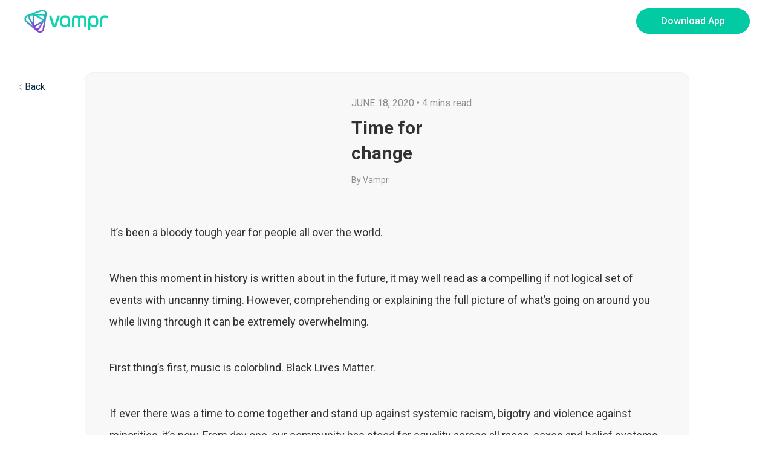

--- FILE ---
content_type: text/html; charset=UTF-8
request_url: https://vampr.me/blog/time-for-change/
body_size: 17539
content:
<!DOCTYPE html>
<html lang="en">
	<head><meta charset="utf-8" /><script>if(navigator.userAgent.match(/MSIE|Internet Explorer/i)||navigator.userAgent.match(/Trident\/7\..*?rv:11/i)){var href=document.location.href;if(!href.match(/[?&]nowprocket/)){if(href.indexOf("?")==-1){if(href.indexOf("#")==-1){document.location.href=href+"?nowprocket=1"}else{document.location.href=href.replace("#","?nowprocket=1#")}}else{if(href.indexOf("#")==-1){document.location.href=href+"&nowprocket=1"}else{document.location.href=href.replace("#","&nowprocket=1#")}}}}</script><script>class RocketLazyLoadScripts{constructor(){this.triggerEvents=["keydown","mousedown","mousemove","touchmove","touchstart","touchend","wheel"],this.userEventHandler=this._triggerListener.bind(this),this.touchStartHandler=this._onTouchStart.bind(this),this.touchMoveHandler=this._onTouchMove.bind(this),this.touchEndHandler=this._onTouchEnd.bind(this),this.clickHandler=this._onClick.bind(this),this.interceptedClicks=[],window.addEventListener("pageshow",(e=>{this.persisted=e.persisted})),window.addEventListener("DOMContentLoaded",(()=>{this._preconnect3rdParties()})),this.delayedScripts={normal:[],async:[],defer:[]},this.allJQueries=[]}_addUserInteractionListener(e){document.hidden?e._triggerListener():(this.triggerEvents.forEach((t=>window.addEventListener(t,e.userEventHandler,{passive:!0}))),window.addEventListener("touchstart",e.touchStartHandler,{passive:!0}),window.addEventListener("mousedown",e.touchStartHandler),document.addEventListener("visibilitychange",e.userEventHandler))}_removeUserInteractionListener(){this.triggerEvents.forEach((e=>window.removeEventListener(e,this.userEventHandler,{passive:!0}))),document.removeEventListener("visibilitychange",this.userEventHandler)}_onTouchStart(e){"HTML"!==e.target.tagName&&(window.addEventListener("touchend",this.touchEndHandler),window.addEventListener("mouseup",this.touchEndHandler),window.addEventListener("touchmove",this.touchMoveHandler,{passive:!0}),window.addEventListener("mousemove",this.touchMoveHandler),e.target.addEventListener("click",this.clickHandler),this._renameDOMAttribute(e.target,"onclick","rocket-onclick"))}_onTouchMove(e){window.removeEventListener("touchend",this.touchEndHandler),window.removeEventListener("mouseup",this.touchEndHandler),window.removeEventListener("touchmove",this.touchMoveHandler,{passive:!0}),window.removeEventListener("mousemove",this.touchMoveHandler),e.target.removeEventListener("click",this.clickHandler),this._renameDOMAttribute(e.target,"rocket-onclick","onclick")}_onTouchEnd(e){window.removeEventListener("touchend",this.touchEndHandler),window.removeEventListener("mouseup",this.touchEndHandler),window.removeEventListener("touchmove",this.touchMoveHandler,{passive:!0}),window.removeEventListener("mousemove",this.touchMoveHandler)}_onClick(e){e.target.removeEventListener("click",this.clickHandler),this._renameDOMAttribute(e.target,"rocket-onclick","onclick"),this.interceptedClicks.push(e),e.preventDefault(),e.stopPropagation(),e.stopImmediatePropagation()}_replayClicks(){window.removeEventListener("touchstart",this.touchStartHandler,{passive:!0}),window.removeEventListener("mousedown",this.touchStartHandler),this.interceptedClicks.forEach((e=>{e.target.dispatchEvent(new MouseEvent("click",{view:e.view,bubbles:!0,cancelable:!0}))}))}_renameDOMAttribute(e,t,n){e.hasAttribute&&e.hasAttribute(t)&&(event.target.setAttribute(n,event.target.getAttribute(t)),event.target.removeAttribute(t))}_triggerListener(){this._removeUserInteractionListener(this),"loading"===document.readyState?document.addEventListener("DOMContentLoaded",this._loadEverythingNow.bind(this)):this._loadEverythingNow()}_preconnect3rdParties(){let e=[];document.querySelectorAll("script[type=rocketlazyloadscript]").forEach((t=>{if(t.hasAttribute("src")){const n=new URL(t.src).origin;n!==location.origin&&e.push({src:n,crossOrigin:t.crossOrigin||"module"===t.getAttribute("data-rocket-type")})}})),e=[...new Map(e.map((e=>[JSON.stringify(e),e]))).values()],this._batchInjectResourceHints(e,"preconnect")}async _loadEverythingNow(){this.lastBreath=Date.now(),this._delayEventListeners(),this._delayJQueryReady(this),this._handleDocumentWrite(),this._registerAllDelayedScripts(),this._preloadAllScripts(),await this._loadScriptsFromList(this.delayedScripts.normal),await this._loadScriptsFromList(this.delayedScripts.defer),await this._loadScriptsFromList(this.delayedScripts.async);try{await this._triggerDOMContentLoaded(),await this._triggerWindowLoad()}catch(e){}window.dispatchEvent(new Event("rocket-allScriptsLoaded")),this._replayClicks()}_registerAllDelayedScripts(){document.querySelectorAll("script[type=rocketlazyloadscript]").forEach((e=>{e.hasAttribute("src")?e.hasAttribute("async")&&!1!==e.async?this.delayedScripts.async.push(e):e.hasAttribute("defer")&&!1!==e.defer||"module"===e.getAttribute("data-rocket-type")?this.delayedScripts.defer.push(e):this.delayedScripts.normal.push(e):this.delayedScripts.normal.push(e)}))}async _transformScript(e){return await this._littleBreath(),new Promise((t=>{const n=document.createElement("script");[...e.attributes].forEach((e=>{let t=e.nodeName;"type"!==t&&("data-rocket-type"===t&&(t="type"),n.setAttribute(t,e.nodeValue))})),e.hasAttribute("src")?(n.addEventListener("load",t),n.addEventListener("error",t)):(n.text=e.text,t());try{e.parentNode.replaceChild(n,e)}catch(e){t()}}))}async _loadScriptsFromList(e){const t=e.shift();return t?(await this._transformScript(t),this._loadScriptsFromList(e)):Promise.resolve()}_preloadAllScripts(){this._batchInjectResourceHints([...this.delayedScripts.normal,...this.delayedScripts.defer,...this.delayedScripts.async],"preload")}_batchInjectResourceHints(e,t){var n=document.createDocumentFragment();e.forEach((e=>{if(e.src){const i=document.createElement("link");i.href=e.src,i.rel=t,"preconnect"!==t&&(i.as="script"),e.getAttribute&&"module"===e.getAttribute("data-rocket-type")&&(i.crossOrigin=!0),e.crossOrigin&&(i.crossOrigin=e.crossOrigin),n.appendChild(i)}})),document.head.appendChild(n)}_delayEventListeners(){let e={};function t(t,n){!function(t){function n(n){return e[t].eventsToRewrite.indexOf(n)>=0?"rocket-"+n:n}e[t]||(e[t]={originalFunctions:{add:t.addEventListener,remove:t.removeEventListener},eventsToRewrite:[]},t.addEventListener=function(){arguments[0]=n(arguments[0]),e[t].originalFunctions.add.apply(t,arguments)},t.removeEventListener=function(){arguments[0]=n(arguments[0]),e[t].originalFunctions.remove.apply(t,arguments)})}(t),e[t].eventsToRewrite.push(n)}function n(e,t){let n=e[t];Object.defineProperty(e,t,{get:()=>n||function(){},set(i){e["rocket"+t]=n=i}})}t(document,"DOMContentLoaded"),t(window,"DOMContentLoaded"),t(window,"load"),t(window,"pageshow"),t(document,"readystatechange"),n(document,"onreadystatechange"),n(window,"onload"),n(window,"onpageshow")}_delayJQueryReady(e){let t=window.jQuery;Object.defineProperty(window,"jQuery",{get:()=>t,set(n){if(n&&n.fn&&!e.allJQueries.includes(n)){n.fn.ready=n.fn.init.prototype.ready=function(t){e.domReadyFired?t.bind(document)(n):document.addEventListener("rocket-DOMContentLoaded",(()=>t.bind(document)(n)))};const t=n.fn.on;n.fn.on=n.fn.init.prototype.on=function(){if(this[0]===window){function e(e){return e.split(" ").map((e=>"load"===e||0===e.indexOf("load.")?"rocket-jquery-load":e)).join(" ")}"string"==typeof arguments[0]||arguments[0]instanceof String?arguments[0]=e(arguments[0]):"object"==typeof arguments[0]&&Object.keys(arguments[0]).forEach((t=>{delete Object.assign(arguments[0],{[e(t)]:arguments[0][t]})[t]}))}return t.apply(this,arguments),this},e.allJQueries.push(n)}t=n}})}async _triggerDOMContentLoaded(){this.domReadyFired=!0,await this._littleBreath(),document.dispatchEvent(new Event("rocket-DOMContentLoaded")),await this._littleBreath(),window.dispatchEvent(new Event("rocket-DOMContentLoaded")),await this._littleBreath(),document.dispatchEvent(new Event("rocket-readystatechange")),await this._littleBreath(),document.rocketonreadystatechange&&document.rocketonreadystatechange()}async _triggerWindowLoad(){await this._littleBreath(),window.dispatchEvent(new Event("rocket-load")),await this._littleBreath(),window.rocketonload&&window.rocketonload(),await this._littleBreath(),this.allJQueries.forEach((e=>e(window).trigger("rocket-jquery-load"))),await this._littleBreath();const e=new Event("rocket-pageshow");e.persisted=this.persisted,window.dispatchEvent(e),await this._littleBreath(),window.rocketonpageshow&&window.rocketonpageshow({persisted:this.persisted})}_handleDocumentWrite(){const e=new Map;document.write=document.writeln=function(t){const n=document.currentScript,i=document.createRange(),r=n.parentElement;let o=e.get(n);void 0===o&&(o=n.nextSibling,e.set(n,o));const s=document.createDocumentFragment();i.setStart(s,0),s.appendChild(i.createContextualFragment(t)),r.insertBefore(s,o)}}async _littleBreath(){Date.now()-this.lastBreath>45&&(await this._requestAnimFrame(),this.lastBreath=Date.now())}async _requestAnimFrame(){return document.hidden?new Promise((e=>setTimeout(e))):new Promise((e=>requestAnimationFrame(e)))}static run(){const e=new RocketLazyLoadScripts;e._addUserInteractionListener(e)}}RocketLazyLoadScripts.run();</script>
        <title>Website For Singers | Blog - Vampr</title><link rel="preload" as="style" href="https://fonts.googleapis.com/css2?family=Roboto+Condensed:wght@400;700&#038;family=Roboto:wght@400;500;700&#038;display=swap" /><link rel="stylesheet" href="https://fonts.googleapis.com/css2?family=Roboto+Condensed:wght@400;700&#038;family=Roboto:wght@400;500;700&#038;display=swap" media="print" onload="this.media='all'" /><noscript><link rel="stylesheet" href="https://fonts.googleapis.com/css2?family=Roboto+Condensed:wght@400;700&#038;family=Roboto:wght@400;500;700&#038;display=swap" /></noscript>
        
		<meta http-equiv="X-UA-Compatible" content="IE=edge" />
		<meta name="viewport" content="width=device-width, initial-scale=1, maximum-scale=5" />
        <link rel="icon" href="https://vampr.me/wp-content/uploads/2020/08/favicon-196x196-1.png" sizes="32x32" />


<link rel="preconnect" href="https://fonts.googleapis.com">
<link rel="preconnect" href="https://fonts.gstatic.com" crossorigin>


<style type="text/css">			.heateorSssInstagramBackground{background:radial-gradient(circle at 30% 107%,#fdf497 0,#fdf497 5%,#fd5949 45%,#d6249f 60%,#285aeb 90%)}
											.heateor_sss_horizontal_sharing .heateorSssSharing,.heateor_sss_standard_follow_icons_container .heateorSssSharing{
							color: #fff;
						border-width: 0px;
			border-style: solid;
			border-color: transparent;
		}
				.heateor_sss_horizontal_sharing .heateorSssTCBackground{
			color:#666;
		}
				.heateor_sss_horizontal_sharing .heateorSssSharing:hover,.heateor_sss_standard_follow_icons_container .heateorSssSharing:hover{
						border-color: transparent;
		}
		.heateor_sss_vertical_sharing .heateorSssSharing,.heateor_sss_floating_follow_icons_container .heateorSssSharing{
							color: #fff;
						border-width: 0px;
			border-style: solid;
			border-color: transparent;
		}
				.heateor_sss_vertical_sharing .heateorSssTCBackground{
			color:#666;
		}
				.heateor_sss_vertical_sharing .heateorSssSharing:hover,.heateor_sss_floating_follow_icons_container .heateorSssSharing:hover{
						border-color: transparent;
		}
		
		@media screen and (max-width:783px) {.heateor_sss_vertical_sharing{display:none!important}}@media screen and (max-width:783px) {.heateor_sss_floating_follow_icons_container{display:none!important}}</style><meta name='robots' content='max-image-preview:large' />

	<!-- This site is optimized with the Yoast SEO plugin v14.1 - https://yoast.com/wordpress/plugins/seo/ -->
	<meta name="description" content="When this moment in history is written about in the future, it may well read as a compelling if not logical set of events with uncanny timing." />
	<meta name="robots" content="index, follow" />
	<meta name="googlebot" content="index, follow, max-snippet:-1, max-image-preview:large, max-video-preview:-1" />
	<meta name="bingbot" content="index, follow, max-snippet:-1, max-image-preview:large, max-video-preview:-1" />
	<link rel="canonical" href="https://www.vampr.me/blog/time-for-change/" />
	<meta property="og:locale" content="en_US" />
	<meta property="og:type" content="article" />
	<meta property="og:title" content="Website For Singers | Blog - Vampr" />
	<meta property="og:description" content="When this moment in history is written about in the future, it may well read as a compelling if not logical set of events with uncanny timing." />
	<meta property="og:url" content="https://www.vampr.me/blog/time-for-change/" />
	<meta property="og:site_name" content="Vampr" />
	<meta property="article:published_time" content="2020-06-18T06:24:15+00:00" />
	<meta property="article:modified_time" content="2025-02-18T20:27:57+00:00" />
	<meta property="og:image" content="https://vampr.me/wp-content/uploads/2021/03/vampr-share-v6.jpg" />
	<meta property="og:image:width" content="1080" />
	<meta property="og:image:height" content="567" />
	<meta name="twitter:card" content="summary_large_image" />
	<script type="application/ld+json" class="yoast-schema-graph">{"@context":"https://schema.org","@graph":[{"@type":"WebSite","@id":"https://vampr.me/#website","url":"https://vampr.me/","name":"Vampr","description":"Vampr is an app that helps you discover, connect and collaborate with fellow musicians, the music industry and music lovers alike.","potentialAction":[{"@type":"SearchAction","target":"https://vampr.me/?s={search_term_string}","query-input":"required name=search_term_string"}],"inLanguage":"en-US"},{"@type":"WebPage","@id":"https://www.vampr.me/blog/time-for-change/#webpage","url":"https://www.vampr.me/blog/time-for-change/","name":"Website For Singers | Blog - Vampr","isPartOf":{"@id":"https://vampr.me/#website"},"datePublished":"2020-06-18T06:24:15+00:00","dateModified":"2025-02-18T20:27:57+00:00","author":{"@id":"https://vampr.me/#/schema/person/48afd494dc1462b9f9b9b2c4443d457e"},"description":"When this moment in history is written about in the future, it may well read as a compelling if not logical set of events with uncanny timing.","inLanguage":"en-US","potentialAction":[{"@type":"ReadAction","target":["https://www.vampr.me/blog/time-for-change/"]}]},{"@type":["Person"],"@id":"https://vampr.me/#/schema/person/48afd494dc1462b9f9b9b2c4443d457e","name":"Vampr","image":{"@type":"ImageObject","@id":"https://vampr.me/#personlogo","inLanguage":"en-US","url":"https://secure.gravatar.com/avatar/ab9ed13a675ddf1d31b4f86a129ea599?s=96&d=mm&r=g","caption":"Vampr"}}]}</script>
	<!-- / Yoast SEO plugin. -->


<link href='https://fonts.gstatic.com' crossorigin rel='preconnect' />
<link rel="alternate" type="application/rss+xml" title="Vampr &raquo; Time for change Comments Feed" href="https://vampr.me/blog/time-for-change/feed/" />
<style type="text/css">
img.wp-smiley,
img.emoji {
	display: inline !important;
	border: none !important;
	box-shadow: none !important;
	height: 1em !important;
	width: 1em !important;
	margin: 0 0.07em !important;
	vertical-align: -0.1em !important;
	background: none !important;
	padding: 0 !important;
}
</style>
	<link rel='stylesheet' id='wp-block-library-css'  href='https://vampr.me/wp-includes/css/dist/block-library/style.min.css?ver=5.9.3' type='text/css' media='all' />
<style id='global-styles-inline-css' type='text/css'>
body{--wp--preset--color--black: #000000;--wp--preset--color--cyan-bluish-gray: #abb8c3;--wp--preset--color--white: #ffffff;--wp--preset--color--pale-pink: #f78da7;--wp--preset--color--vivid-red: #cf2e2e;--wp--preset--color--luminous-vivid-orange: #ff6900;--wp--preset--color--luminous-vivid-amber: #fcb900;--wp--preset--color--light-green-cyan: #7bdcb5;--wp--preset--color--vivid-green-cyan: #00d084;--wp--preset--color--pale-cyan-blue: #8ed1fc;--wp--preset--color--vivid-cyan-blue: #0693e3;--wp--preset--color--vivid-purple: #9b51e0;--wp--preset--gradient--vivid-cyan-blue-to-vivid-purple: linear-gradient(135deg,rgba(6,147,227,1) 0%,rgb(155,81,224) 100%);--wp--preset--gradient--light-green-cyan-to-vivid-green-cyan: linear-gradient(135deg,rgb(122,220,180) 0%,rgb(0,208,130) 100%);--wp--preset--gradient--luminous-vivid-amber-to-luminous-vivid-orange: linear-gradient(135deg,rgba(252,185,0,1) 0%,rgba(255,105,0,1) 100%);--wp--preset--gradient--luminous-vivid-orange-to-vivid-red: linear-gradient(135deg,rgba(255,105,0,1) 0%,rgb(207,46,46) 100%);--wp--preset--gradient--very-light-gray-to-cyan-bluish-gray: linear-gradient(135deg,rgb(238,238,238) 0%,rgb(169,184,195) 100%);--wp--preset--gradient--cool-to-warm-spectrum: linear-gradient(135deg,rgb(74,234,220) 0%,rgb(151,120,209) 20%,rgb(207,42,186) 40%,rgb(238,44,130) 60%,rgb(251,105,98) 80%,rgb(254,248,76) 100%);--wp--preset--gradient--blush-light-purple: linear-gradient(135deg,rgb(255,206,236) 0%,rgb(152,150,240) 100%);--wp--preset--gradient--blush-bordeaux: linear-gradient(135deg,rgb(254,205,165) 0%,rgb(254,45,45) 50%,rgb(107,0,62) 100%);--wp--preset--gradient--luminous-dusk: linear-gradient(135deg,rgb(255,203,112) 0%,rgb(199,81,192) 50%,rgb(65,88,208) 100%);--wp--preset--gradient--pale-ocean: linear-gradient(135deg,rgb(255,245,203) 0%,rgb(182,227,212) 50%,rgb(51,167,181) 100%);--wp--preset--gradient--electric-grass: linear-gradient(135deg,rgb(202,248,128) 0%,rgb(113,206,126) 100%);--wp--preset--gradient--midnight: linear-gradient(135deg,rgb(2,3,129) 0%,rgb(40,116,252) 100%);--wp--preset--duotone--dark-grayscale: url('#wp-duotone-dark-grayscale');--wp--preset--duotone--grayscale: url('#wp-duotone-grayscale');--wp--preset--duotone--purple-yellow: url('#wp-duotone-purple-yellow');--wp--preset--duotone--blue-red: url('#wp-duotone-blue-red');--wp--preset--duotone--midnight: url('#wp-duotone-midnight');--wp--preset--duotone--magenta-yellow: url('#wp-duotone-magenta-yellow');--wp--preset--duotone--purple-green: url('#wp-duotone-purple-green');--wp--preset--duotone--blue-orange: url('#wp-duotone-blue-orange');--wp--preset--font-size--small: 13px;--wp--preset--font-size--medium: 20px;--wp--preset--font-size--large: 36px;--wp--preset--font-size--x-large: 42px;}.has-black-color{color: var(--wp--preset--color--black) !important;}.has-cyan-bluish-gray-color{color: var(--wp--preset--color--cyan-bluish-gray) !important;}.has-white-color{color: var(--wp--preset--color--white) !important;}.has-pale-pink-color{color: var(--wp--preset--color--pale-pink) !important;}.has-vivid-red-color{color: var(--wp--preset--color--vivid-red) !important;}.has-luminous-vivid-orange-color{color: var(--wp--preset--color--luminous-vivid-orange) !important;}.has-luminous-vivid-amber-color{color: var(--wp--preset--color--luminous-vivid-amber) !important;}.has-light-green-cyan-color{color: var(--wp--preset--color--light-green-cyan) !important;}.has-vivid-green-cyan-color{color: var(--wp--preset--color--vivid-green-cyan) !important;}.has-pale-cyan-blue-color{color: var(--wp--preset--color--pale-cyan-blue) !important;}.has-vivid-cyan-blue-color{color: var(--wp--preset--color--vivid-cyan-blue) !important;}.has-vivid-purple-color{color: var(--wp--preset--color--vivid-purple) !important;}.has-black-background-color{background-color: var(--wp--preset--color--black) !important;}.has-cyan-bluish-gray-background-color{background-color: var(--wp--preset--color--cyan-bluish-gray) !important;}.has-white-background-color{background-color: var(--wp--preset--color--white) !important;}.has-pale-pink-background-color{background-color: var(--wp--preset--color--pale-pink) !important;}.has-vivid-red-background-color{background-color: var(--wp--preset--color--vivid-red) !important;}.has-luminous-vivid-orange-background-color{background-color: var(--wp--preset--color--luminous-vivid-orange) !important;}.has-luminous-vivid-amber-background-color{background-color: var(--wp--preset--color--luminous-vivid-amber) !important;}.has-light-green-cyan-background-color{background-color: var(--wp--preset--color--light-green-cyan) !important;}.has-vivid-green-cyan-background-color{background-color: var(--wp--preset--color--vivid-green-cyan) !important;}.has-pale-cyan-blue-background-color{background-color: var(--wp--preset--color--pale-cyan-blue) !important;}.has-vivid-cyan-blue-background-color{background-color: var(--wp--preset--color--vivid-cyan-blue) !important;}.has-vivid-purple-background-color{background-color: var(--wp--preset--color--vivid-purple) !important;}.has-black-border-color{border-color: var(--wp--preset--color--black) !important;}.has-cyan-bluish-gray-border-color{border-color: var(--wp--preset--color--cyan-bluish-gray) !important;}.has-white-border-color{border-color: var(--wp--preset--color--white) !important;}.has-pale-pink-border-color{border-color: var(--wp--preset--color--pale-pink) !important;}.has-vivid-red-border-color{border-color: var(--wp--preset--color--vivid-red) !important;}.has-luminous-vivid-orange-border-color{border-color: var(--wp--preset--color--luminous-vivid-orange) !important;}.has-luminous-vivid-amber-border-color{border-color: var(--wp--preset--color--luminous-vivid-amber) !important;}.has-light-green-cyan-border-color{border-color: var(--wp--preset--color--light-green-cyan) !important;}.has-vivid-green-cyan-border-color{border-color: var(--wp--preset--color--vivid-green-cyan) !important;}.has-pale-cyan-blue-border-color{border-color: var(--wp--preset--color--pale-cyan-blue) !important;}.has-vivid-cyan-blue-border-color{border-color: var(--wp--preset--color--vivid-cyan-blue) !important;}.has-vivid-purple-border-color{border-color: var(--wp--preset--color--vivid-purple) !important;}.has-vivid-cyan-blue-to-vivid-purple-gradient-background{background: var(--wp--preset--gradient--vivid-cyan-blue-to-vivid-purple) !important;}.has-light-green-cyan-to-vivid-green-cyan-gradient-background{background: var(--wp--preset--gradient--light-green-cyan-to-vivid-green-cyan) !important;}.has-luminous-vivid-amber-to-luminous-vivid-orange-gradient-background{background: var(--wp--preset--gradient--luminous-vivid-amber-to-luminous-vivid-orange) !important;}.has-luminous-vivid-orange-to-vivid-red-gradient-background{background: var(--wp--preset--gradient--luminous-vivid-orange-to-vivid-red) !important;}.has-very-light-gray-to-cyan-bluish-gray-gradient-background{background: var(--wp--preset--gradient--very-light-gray-to-cyan-bluish-gray) !important;}.has-cool-to-warm-spectrum-gradient-background{background: var(--wp--preset--gradient--cool-to-warm-spectrum) !important;}.has-blush-light-purple-gradient-background{background: var(--wp--preset--gradient--blush-light-purple) !important;}.has-blush-bordeaux-gradient-background{background: var(--wp--preset--gradient--blush-bordeaux) !important;}.has-luminous-dusk-gradient-background{background: var(--wp--preset--gradient--luminous-dusk) !important;}.has-pale-ocean-gradient-background{background: var(--wp--preset--gradient--pale-ocean) !important;}.has-electric-grass-gradient-background{background: var(--wp--preset--gradient--electric-grass) !important;}.has-midnight-gradient-background{background: var(--wp--preset--gradient--midnight) !important;}.has-small-font-size{font-size: var(--wp--preset--font-size--small) !important;}.has-medium-font-size{font-size: var(--wp--preset--font-size--medium) !important;}.has-large-font-size{font-size: var(--wp--preset--font-size--large) !important;}.has-x-large-font-size{font-size: var(--wp--preset--font-size--x-large) !important;}
</style>
<link data-minify="1" rel='stylesheet' id='main-css'  href='https://vampr.me/wp-content/cache/min/1/wp-content/themes/vampr-new/assets/css/main.css?ver=1769481637' type='text/css' media='all' />
<link data-minify="1" rel='stylesheet' id='heateor_sss_frontend_css-css'  href='https://vampr.me/wp-content/cache/min/1/wp-content/plugins/sassy-social-share/public/css/sassy-social-share-public.css?ver=1769481637' type='text/css' media='all' />
<link data-minify="1" rel='stylesheet' id='heateor_sss_sharing_default_svg-css'  href='https://vampr.me/wp-content/cache/min/1/wp-content/plugins/sassy-social-share/admin/css/sassy-social-share-svg.css?ver=1769481637' type='text/css' media='all' />
<style id='rocket-lazyload-inline-css' type='text/css'>
.rll-youtube-player{position:relative;padding-bottom:56.23%;height:0;overflow:hidden;max-width:100%;}.rll-youtube-player:focus-within{outline: 2px solid currentColor;outline-offset: 5px;}.rll-youtube-player iframe{position:absolute;top:0;left:0;width:100%;height:100%;z-index:100;background:0 0}.rll-youtube-player img{bottom:0;display:block;left:0;margin:auto;max-width:100%;width:100%;position:absolute;right:0;top:0;border:none;height:auto;-webkit-transition:.4s all;-moz-transition:.4s all;transition:.4s all}.rll-youtube-player img:hover{-webkit-filter:brightness(75%)}.rll-youtube-player .play{height:100%;width:100%;left:0;top:0;position:absolute;background:url(https://vampr.me/wp-content/plugins/wp-rocket/assets/img/youtube.png) no-repeat center;background-color: transparent !important;cursor:pointer;border:none;}
</style>
<script type="rocketlazyloadscript" data-rocket-type='text/javascript' src='https://vampr.me/wp-includes/js/jquery/jquery.min.js?ver=3.6.0' id='jquery-core-js'></script>
<script type="rocketlazyloadscript" data-rocket-type='text/javascript' src='https://vampr.me/wp-includes/js/jquery/jquery-migrate.min.js?ver=3.3.2' id='jquery-migrate-js'></script>
<link rel="https://api.w.org/" href="https://vampr.me/wp-json/" /><link rel="alternate" type="application/json" href="https://vampr.me/wp-json/wp/v2/posts/779" /><link rel="EditURI" type="application/rsd+xml" title="RSD" href="https://vampr.me/xmlrpc.php?rsd" />
<link rel="wlwmanifest" type="application/wlwmanifest+xml" href="https://vampr.me/wp-includes/wlwmanifest.xml" /> 
<meta name="generator" content="WordPress 5.9.3" />
<link rel='shortlink' href='https://vampr.me/?p=779' />
<link rel="alternate" type="application/json+oembed" href="https://vampr.me/wp-json/oembed/1.0/embed?url=https%3A%2F%2Fvampr.me%2Fblog%2Ftime-for-change%2F" />
<link rel="alternate" type="text/xml+oembed" href="https://vampr.me/wp-json/oembed/1.0/embed?url=https%3A%2F%2Fvampr.me%2Fblog%2Ftime-for-change%2F&#038;format=xml" />
<script type="rocketlazyloadscript">
            window.dataLayer = window.dataLayer || [];
            dataLayer.push({
                'pageCategory': 'blog article',
            });
        </script><noscript><style id="rocket-lazyload-nojs-css">.rll-youtube-player, [data-lazy-src]{display:none !important;}</style></noscript><style type="text/css">
    </style>
<!-- Google Tag Manager -->
<script type="rocketlazyloadscript">(function(w,d,s,l,i){w[l]=w[l]||[];w[l].push({'gtm.start':
new Date().getTime(),event:'gtm.js'});var f=d.getElementsByTagName(s)[0],
j=d.createElement(s),dl=l!='dataLayer'?'&l='+l:'';j.async=true;j.src=
'https://www.googletagmanager.com/gtm.js?id='+i+dl;f.parentNode.insertBefore(j,f);
})(window,document,'script','dataLayer','GTM-K5SQVWF');</script>
<!-- End Google Tag Manager --></head>

<body class="blog">
	<div class="wrapper">
    <div class="modal fade" id="qrcodeModal" tabindex="-1" aria-hidden="true">
    <div class="modal-dialog modal-sm">
        <div class="modal-content modal-content-qr">
            <div class="modal-body">
                <div class="dropdown-menu-qr" aria-labelledby="dropdownMenuButton1">
                    <div class="font-weight-bold dropdown-menu-qr-name">Download the app to create an account</div>
                    <div class="qr-code">
                        <img class="mb-2" src="https://vampr.me/wp-content/uploads/2024/01/blog-qr-code-1.svg" alt="" width="207"/>
                        <div class="text-uppercase f-10">SCAN TO DOWNLOAD</div>
                    </div>
                </div>
            </div>
        </div>
    </div>
</div><header class="app-header" id="app-header">
    <!-- <div class="header-up">
        <div class="container">
            <ul class="ul ul-top-header text-uppercase">
                                                    <li>
                        <a href="/" style="">
                            Home                        </a>
                    </li>
                                    <li>
                        <a href="/distribution" style="">
                            Distribution                        </a>
                    </li>
                                    <li>
                        <a href="/publishing" style="">
                            Publishing                        </a>
                    </li>
                            </ul>
        </div>
    </div> -->
    <div class="header-bottom">
        <div class="container">
            <div class="header-content d-flex flex-wrap align-items-center">
                <div class="logo d-flex align-items-center  text-decoration-none">
                    <a href="/">
                        <img src="https://vampr.me/wp-content/uploads/2020/08/logo.svg" class="logo-white">
                    </a>
                </div>
                <div class="main-navbar">
                    <!--          <button class="btn-icon d-lg-none navbar-close">-->
                    <!--            <img src="--><!--/close-button.svg">-->
                    <!--          </button>-->
                    <ul class="nav">
                                                                    </ul>
                </div>
                <div class="header-buttons">
                    <button class="btn btn-primary  btn-download-app" type="button"
                            data-app-link="">
                        Download App
                    </button>
                    <!-- <button class="navbar-toggler collapsed p-0 white" type="button" aria-label="Toggle navigation">
                        <img src="https://vampr.me/wp-content/themes/vampr-new/assets/images/open-button-green.svg">
                    </button>
                    <button class="btn-icon d-lg-none navbar-close">
                        <img src="https://vampr.me/wp-content/themes/vampr-new/assets/images/close-button.svg">
                    </button> -->
                </div>

            </div>
        </div>
    </div>
</header>
    <main class="main">
    <!-- 1: hero blog -->
        <section class="blog-detail">
        <div class="container">
            <a class="back-link" href="/blog">
                <img src="https://vampr.me/wp-content/themes/vampr-new/assets/images/back-link.svg"/>
                <span>Back</span>
            </a>
            <div class="blog-detail__body">
                <div class="d-md-flex align-items-center">
                    <div class="blog-detail__image">
                                            </div>
                    <div>
                        <p class="blog-info"><span class="text-uppercase">June 18, 2020</span> • <span class="reading-time">4 mins read</span></p>
                        <h1 class="blog-title">Time for change</h1>
                        <p class="author-name">By Vampr</p>
                    </div>
                </div>
                <div class="blog-detail__content">
                        <p><span style="font-weight: 400;">It’s been a bloody tough year for people all over the world.</span></p>
<p><span style="font-weight: 400;">When this moment in history is written about in the future, it may well read as a compelling if not logical set of events with uncanny timing. However, comprehending or explaining the full picture of what’s going on around you while living through it can be extremely overwhelming.</span></p>
<p><span style="font-weight: 400;">First thing’s first, music is colorblind. Black Lives Matter.</span></p>
<p><span style="font-weight: 400;">If ever there was a time to come together and stand up against systemic racism, bigotry and violence against minorities, it’s now. From day one, our community has stood for equality across all races, sexes and belief systems, pursuing respectful treatment of one another, with zero tolerance for trouble makers or bullshit. Creating this culture has required leading by example &#8211; no downvote button, banning bullies and letting them know why. We operate this way, believing that the starting position should always be one of respect. And let’s not forget, the creative community is prone to a higher incidence of mental health problems than the general community &#8211; as artists we expose ourselves to the world and are vulnerable in doing so.</span></p>
<p><span style="font-weight: 400;">Vulnerability, however, is a quality to be encouraged in all people, from all walks of life. Vulnerability breeds compassion and empathy &#8211; traits the world could do with more of right now.</span></p>
<p><span style="font-weight: 400;">The millions who have marched for Black Lives Matter and those who have supported them in the media and on every social channel show us that, thankfully, the whole world is not inherently racist. Many of us, it would seem, share a common humanity that deplores discrimination against people of color.</span></p>
<p><span style="font-weight: 400;">Nevertheless, despite our shared values, we have a societal and monetary system that elevates one at the expense of another. Tragically, a system built on endemic racism, prejudice, intolerance and ethnocentrism. It’s no surprise then that we see a direct correlation between communities of color and lower economic status. Again, no surprise when we see that the coronavirus has wreaked havoc on the poor, who have insufficient access to healthcare, education, opportunities and even food.</span></p>
<p><span style="font-weight: 400;">But acknowledging these issues is simply not enough. As a company we need to continue to lead by example &#8211; by showing up to the party with practical solutions and actionable ideas, in the hope we can play a small part in enacting meaningful change. We believe this starts with identifying some of the underlying systemic problems which give oxygen to the many fires and more specific issues we see splashed across the news screen every night. Systemic problems such as the lack of upward mobility, the lack of access to mental and general healthcare, and an affordable education system, with a fair wage for all workers.</span></p>
<p><b>This requires generational change</b><span style="font-weight: 400;">. It’s not going to happen overnight, but like those marching in the streets we </span><i><span style="font-weight: 400;">can</span></i><span style="font-weight: 400;"> do something about it now. In fact, it’s essential that change starts now so that the next generation has a fighting chance at a happier, more peaceful existence on earth.</span></p>
<p><span style="font-weight: 400;">We believe this starts at the ballot box and with our elected leaders. This is why today we are proud to lend our support to </span><a href="https://www.rockthevote.org/" target="_blank" rel="noopener noreferrer"><span style="font-weight: 400;">Rock The Vote</span></a><span style="font-weight: 400;">. This November in America the country has a chance to elect officials all around the country who can begin to address these issues of classism &#8211; who can help enact policy to rejuvenate the middle class. Who can make education free again and move towards a healthcare system that acknowledges that access to healthcare is a human right, not a privilege. As a company, and <a href="https://vampr.me/blog/the-power-of-community-engagement-on-vampr/">music community</a> with users in every country in the world, we hope that this message will resonate beyond the borders of America too. It’s more essential than ever that you do your research as a voter, and then </span><b>go vote</b><span style="font-weight: 400;">. Progress starts here.</span></p>
<p><span style="font-weight: 400;">The other movement we are choosing to bring awareness to is </span><a href="https://www.ruok.org.au/how-to-ask" target="_blank" rel="noopener noreferrer"><span style="font-weight: 400;">R U OK?</span></a><span style="font-weight: 400;"> &#8211; a mental health organization based in Australia, which encourages people to check in on their peers to make sure that they’re coping, and if not, help direct them towards resources in support of their mental health. The world is a nuanced mess right now. We know far too many creatives who have been completely blindsided by the lockdowns &#8211; who have lost their income and livelihoods due to the shutdown of the live music scene and hospitality industry. Now more than ever these folks need your support, your compassion and your empathy.</span></p>
<p><span style="font-weight: 400;">Voting in the interests of humanity while supporting one another emotionally are no-brainer ideologies and beliefs we’ve held since long before COVID-19 came along and rocked the world. We hope that by supporting these two movements and creating awareness inside the <a href="https://www.vampr.me/distribution/">Vampr</a> community we are playing a small part in moving the world to a place we’d much rather live in.</span></p>
<p><span style="font-weight: 400;"><a href="/Josh">Josh Simons</a> and Baz Palmer<br />
</span><span style="font-weight: 400;">Co-founders of Vampr</span></p>
<div class='heateorSssClear'></div><div  class='heateor_sss_sharing_container heateor_sss_horizontal_sharing' heateor-sss-data-href='https://vampr.me/blog/time-for-change/'><div class='heateor_sss_sharing_title' style="font-weight:bold" >Share this article</div><ul class="heateor_sss_sharing_ul"><li class="heateorSssSharingRound"><i style="width:35px;height:35px;border-radius:999px;" alt="Facebook" Title="Facebook" class="heateorSssSharing heateorSssFacebookBackground" onclick='heateorSssPopup("https://www.facebook.com/sharer/sharer.php?u=https%3A%2F%2Fvampr.me%2Fblog%2Ftime-for-change%2F")'><ss style="display:block;border-radius:999px;" class="heateorSssSharingSvg heateorSssFacebookSvg"></ss></i></li><li class="heateorSssSharingRound"><i style="width:35px;height:35px;border-radius:999px;" alt="Twitter" Title="Twitter" class="heateorSssSharing heateorSssTwitterBackground" onclick='heateorSssPopup("http://twitter.com/intent/tweet?text=Time%20for%20change&url=https%3A%2F%2Fvampr.me%2Fblog%2Ftime-for-change%2F")'><ss style="display:block;border-radius:999px;" class="heateorSssSharingSvg heateorSssTwitterSvg"></ss></i></li><li class="heateorSssSharingRound"><i style="width:35px;height:35px;border-radius:999px;" alt="Reddit" Title="Reddit" class="heateorSssSharing heateorSssRedditBackground" onclick='heateorSssPopup("http://reddit.com/submit?url=https%3A%2F%2Fvampr.me%2Fblog%2Ftime-for-change%2F&title=Time%20for%20change")'><ss style="display:block;border-radius:999px;" class="heateorSssSharingSvg heateorSssRedditSvg"></ss></i></li><li class="heateorSssSharingRound"><i style="width:35px;height:35px;border-radius:999px;" alt="Linkedin" Title="Linkedin" class="heateorSssSharing heateorSssLinkedinBackground" onclick='heateorSssPopup("http://www.linkedin.com/shareArticle?mini=true&url=https%3A%2F%2Fvampr.me%2Fblog%2Ftime-for-change%2F&title=Time%20for%20change")'><ss style="display:block;border-radius:999px;" class="heateorSssSharingSvg heateorSssLinkedinSvg"></ss></i></li><li class="heateorSssSharingRound"><i style="width:35px;height:35px;border-radius:999px;" alt="Mendeley" Title="Mendeley" class="heateorSssSharing heateorSssMendeleyBackground" onclick='heateorSssPopup("https://www.mendeley.com/sign-in/")'><ss style="display:block;border-radius:999px;" class="heateorSssSharingSvg heateorSssMendeleySvg"></ss></i></li><li class="heateorSssSharingRound"><i style="width:35px;height:35px;border-radius:999px;" title="More" alt="More" class="heateorSssSharing heateorSssMoreBackground" onclick="heateorSssMoreSharingPopup(this, 'https://vampr.me/blog/time-for-change/', 'Time%20for%20change', '' )" ><ss style="display:block" class="heateorSssSharingSvg heateorSssMoreSvg"></ss></i></li></ul><div class="heateorSssClear"></div></div><div class='heateorSssClear'></div>                    </div>
                <div class="blog-share">
                    <ul class="ul ul-tag"><li class="item-tag"><a href="https://vampr.me/blog/tag/black-lives-matter/" rel="tag">Black Lives Matter</a></li><li class="item-tag"><a href="https://vampr.me/blog/tag/r-u-ok/" rel="tag">R U OK?</a></li><li class="item-tag"><a href="https://vampr.me/blog/tag/rock-the-vote/" rel="tag">Rock The Vote</a></li></ul><!---->
<!--                    <ul class="ul ul-tag">-->
<!--                        <li class="item-tag">-->
<!--                            <a href="#" rel="tag">Education</a>-->
<!--                        </li>-->
<!--                        <li class="item-tag">-->
<!--                            <a href="#" rel="tag">Vampr Academy</a>-->
<!--                        </li>-->
<!--                    </ul>-->
                </div>

            </div>
            <div class="blog-detail__footer">
                                                    <a class="next-link" href="https://vampr.me/blog/project-sophomore-development-blog-2/">
                        <span>Next Article</span>
                        <img src="https://vampr.me/wp-content/themes/vampr-new/assets/images/next-link.svg"/>
                    </a>
                            </div>
        </div>
    </section>
        <!-- 2: slider blog -->
        <section class="blog-slider-block section-tpl">
        <div class="blog-container align-content-left  ">
            <div class="d-md-flex align-items-center">
                <div class="blog-left">
                    <h3 class="f-rc mb-4 text-uppercase">Keep Reading</h3>
                    <a href="/blog" class="f-18 font-weight-bold text-green  d-inline-flex align-items-center" >View All <img src="https://vampr.me/wp-content/themes/vampr-new/assets/images/arrow-green.svg" /> </a>
                </div>
                <div class="blog-right">
                    <div class="blog-slider">
                                                                                                                                            <div>
                                    <div class="blog-item">
                                        <a href="https://vampr.me/blog/how-the-guitar-is-powering-musics-next-big-comeback/" class="d-block mb-3 ratio ratio-16x9">
                                                                                                                                            <img src="https://vampr.me/wp-content/uploads/2025/10/1080x1080.jpg" alt=""/>
                                                                                    </a>
                                        <div class="blog-content">
                                            <h3 class="f-18 mb-2">
                                                <a href="https://vampr.me/blog/how-the-guitar-is-powering-musics-next-big-comeback/">
                                                    How the Guitar Is Powering Music’s Next Big Comeback                                                </a>
                                            </h3>
                                            <p><p>For a while there, it seemed like the guitar might’ve taken a back seat.Bedroom pop, laptops, and sample packs dominated, and for good reason. It’s never been easier to make music from anywhere. But if 2025 has shown us anything, it’s this: the guitar is loudly back. From sweaty garage shows to festival main stages, [&hellip;]</p>
<div class='heateorSssClear'></div><div  class='heateor_sss_sharing_container heateor_sss_horizontal_sharing' heateor-sss-data-href='https://vampr.me/blog/how-the-guitar-is-powering-musics-next-big-comeback/'><div class='heateor_sss_sharing_title' style="font-weight:bold" >Share this article</div><ul class="heateor_sss_sharing_ul"><li class="heateorSssSharingRound"><i style="width:35px;height:35px;border-radius:999px;" alt="Facebook" Title="Facebook" class="heateorSssSharing heateorSssFacebookBackground" onclick='heateorSssPopup("https://www.facebook.com/sharer/sharer.php?u=https%3A%2F%2Fvampr.me%2Fblog%2Fhow-the-guitar-is-powering-musics-next-big-comeback%2F")'><ss style="display:block;border-radius:999px;" class="heateorSssSharingSvg heateorSssFacebookSvg"></ss></i></li><li class="heateorSssSharingRound"><i style="width:35px;height:35px;border-radius:999px;" alt="Twitter" Title="Twitter" class="heateorSssSharing heateorSssTwitterBackground" onclick='heateorSssPopup("http://twitter.com/intent/tweet?text=How%20the%20Guitar%20Is%20Powering%20Music%E2%80%99s%20Next%20Big%20Comeback&url=https%3A%2F%2Fvampr.me%2Fblog%2Fhow-the-guitar-is-powering-musics-next-big-comeback%2F")'><ss style="display:block;border-radius:999px;" class="heateorSssSharingSvg heateorSssTwitterSvg"></ss></i></li><li class="heateorSssSharingRound"><i style="width:35px;height:35px;border-radius:999px;" alt="Reddit" Title="Reddit" class="heateorSssSharing heateorSssRedditBackground" onclick='heateorSssPopup("http://reddit.com/submit?url=https%3A%2F%2Fvampr.me%2Fblog%2Fhow-the-guitar-is-powering-musics-next-big-comeback%2F&title=How%20the%20Guitar%20Is%20Powering%20Music%E2%80%99s%20Next%20Big%20Comeback")'><ss style="display:block;border-radius:999px;" class="heateorSssSharingSvg heateorSssRedditSvg"></ss></i></li><li class="heateorSssSharingRound"><i style="width:35px;height:35px;border-radius:999px;" alt="Linkedin" Title="Linkedin" class="heateorSssSharing heateorSssLinkedinBackground" onclick='heateorSssPopup("http://www.linkedin.com/shareArticle?mini=true&url=https%3A%2F%2Fvampr.me%2Fblog%2Fhow-the-guitar-is-powering-musics-next-big-comeback%2F&title=How%20the%20Guitar%20Is%20Powering%20Music%E2%80%99s%20Next%20Big%20Comeback")'><ss style="display:block;border-radius:999px;" class="heateorSssSharingSvg heateorSssLinkedinSvg"></ss></i></li><li class="heateorSssSharingRound"><i style="width:35px;height:35px;border-radius:999px;" alt="Mendeley" Title="Mendeley" class="heateorSssSharing heateorSssMendeleyBackground" onclick='heateorSssPopup("https://www.mendeley.com/sign-in/")'><ss style="display:block;border-radius:999px;" class="heateorSssSharingSvg heateorSssMendeleySvg"></ss></i></li><li class="heateorSssSharingRound"><i style="width:35px;height:35px;border-radius:999px;" title="More" alt="More" class="heateorSssSharing heateorSssMoreBackground" onclick="heateorSssMoreSharingPopup(this, 'https://vampr.me/blog/how-the-guitar-is-powering-musics-next-big-comeback/', 'How%20the%20Guitar%20Is%20Powering%20Music%E2%80%99s%20Next%20Big%20Comeback', '' )" ><ss style="display:block" class="heateorSssSharingSvg heateorSssMoreSvg"></ss></i></li></ul><div class="heateorSssClear"></div></div><div class='heateorSssClear'></div></p>
                                            <div class="action-bottom d-flex justify-content-between align-items-center">
                                                <div class="date">October 23, 2025</div>
                                                <a href="https://vampr.me/blog/how-the-guitar-is-powering-musics-next-big-comeback/" class="more"> </a>
                                            </div>
                                        </div>
                                    </div>
                                </div>
                                                                                            <div>
                                    <div class="blog-item">
                                        <a href="https://vampr.me/blog/why-gaming-platforms-arent-built-for-professional-musicians/" class="d-block mb-3 ratio ratio-16x9">
                                                                                                                                            <img src="https://vampr.me/wp-content/uploads/2025/08/06-1x1-Blogpost.jpg" alt=""/>
                                                                                    </a>
                                        <div class="blog-content">
                                            <h3 class="f-18 mb-2">
                                                <a href="https://vampr.me/blog/why-gaming-platforms-arent-built-for-professional-musicians/">
                                                    Why Gaming Platforms Like Discord Aren&#8217;t Built for Musicians                                                </a>
                                            </h3>
                                            <p><p>Let&#8217;s be honest: many of us have found ourselves using platforms like Discord for music-related discussions or even file sharing. It’s convenient, popular, and feels like a default for online communication. But if you’re serious about your music career – whether you&#8217;re a producer, an engineer, or an artist – relying on gaming platforms for [&hellip;]</p>
<div class='heateorSssClear'></div><div  class='heateor_sss_sharing_container heateor_sss_horizontal_sharing' heateor-sss-data-href='https://vampr.me/blog/why-gaming-platforms-arent-built-for-professional-musicians/'><div class='heateor_sss_sharing_title' style="font-weight:bold" >Share this article</div><ul class="heateor_sss_sharing_ul"><li class="heateorSssSharingRound"><i style="width:35px;height:35px;border-radius:999px;" alt="Facebook" Title="Facebook" class="heateorSssSharing heateorSssFacebookBackground" onclick='heateorSssPopup("https://www.facebook.com/sharer/sharer.php?u=https%3A%2F%2Fvampr.me%2Fblog%2Fwhy-gaming-platforms-arent-built-for-professional-musicians%2F")'><ss style="display:block;border-radius:999px;" class="heateorSssSharingSvg heateorSssFacebookSvg"></ss></i></li><li class="heateorSssSharingRound"><i style="width:35px;height:35px;border-radius:999px;" alt="Twitter" Title="Twitter" class="heateorSssSharing heateorSssTwitterBackground" onclick='heateorSssPopup("http://twitter.com/intent/tweet?text=Why%20Gaming%20Platforms%20Like%20Discord%20Aren%27t%20Built%20for%20Musicians&url=https%3A%2F%2Fvampr.me%2Fblog%2Fwhy-gaming-platforms-arent-built-for-professional-musicians%2F")'><ss style="display:block;border-radius:999px;" class="heateorSssSharingSvg heateorSssTwitterSvg"></ss></i></li><li class="heateorSssSharingRound"><i style="width:35px;height:35px;border-radius:999px;" alt="Reddit" Title="Reddit" class="heateorSssSharing heateorSssRedditBackground" onclick='heateorSssPopup("http://reddit.com/submit?url=https%3A%2F%2Fvampr.me%2Fblog%2Fwhy-gaming-platforms-arent-built-for-professional-musicians%2F&title=Why%20Gaming%20Platforms%20Like%20Discord%20Aren%27t%20Built%20for%20Musicians")'><ss style="display:block;border-radius:999px;" class="heateorSssSharingSvg heateorSssRedditSvg"></ss></i></li><li class="heateorSssSharingRound"><i style="width:35px;height:35px;border-radius:999px;" alt="Linkedin" Title="Linkedin" class="heateorSssSharing heateorSssLinkedinBackground" onclick='heateorSssPopup("http://www.linkedin.com/shareArticle?mini=true&url=https%3A%2F%2Fvampr.me%2Fblog%2Fwhy-gaming-platforms-arent-built-for-professional-musicians%2F&title=Why%20Gaming%20Platforms%20Like%20Discord%20Aren%27t%20Built%20for%20Musicians")'><ss style="display:block;border-radius:999px;" class="heateorSssSharingSvg heateorSssLinkedinSvg"></ss></i></li><li class="heateorSssSharingRound"><i style="width:35px;height:35px;border-radius:999px;" alt="Mendeley" Title="Mendeley" class="heateorSssSharing heateorSssMendeleyBackground" onclick='heateorSssPopup("https://www.mendeley.com/sign-in/")'><ss style="display:block;border-radius:999px;" class="heateorSssSharingSvg heateorSssMendeleySvg"></ss></i></li><li class="heateorSssSharingRound"><i style="width:35px;height:35px;border-radius:999px;" title="More" alt="More" class="heateorSssSharing heateorSssMoreBackground" onclick="heateorSssMoreSharingPopup(this, 'https://vampr.me/blog/why-gaming-platforms-arent-built-for-professional-musicians/', 'Why%20Gaming%20Platforms%20Like%20Discord%20Aren%27t%20Built%20for%20Musicians', '' )" ><ss style="display:block" class="heateorSssSharingSvg heateorSssMoreSvg"></ss></i></li></ul><div class="heateorSssClear"></div></div><div class='heateorSssClear'></div></p>
                                            <div class="action-bottom d-flex justify-content-between align-items-center">
                                                <div class="date">September 12, 2025</div>
                                                <a href="https://vampr.me/blog/why-gaming-platforms-arent-built-for-professional-musicians/" class="more"> </a>
                                            </div>
                                        </div>
                                    </div>
                                </div>
                                                                                            <div>
                                    <div class="blog-item">
                                        <a href="https://vampr.me/blog/bad-collaboration-tools-can-have-a-hidden-cost-2/" class="d-block mb-3 ratio ratio-16x9">
                                                                                                                                            <img src="https://vampr.me/wp-content/uploads/2025/08/05-1x1-Blogpost.jpg" alt=""/>
                                                                                    </a>
                                        <div class="blog-content">
                                            <h3 class="f-18 mb-2">
                                                <a href="https://vampr.me/blog/bad-collaboration-tools-can-have-a-hidden-cost-2/">
                                                    Bad Collaboration Tools Can Have A Hidden Cost                                                </a>
                                            </h3>
                                            <p><p>Ever felt like your brilliant musical idea got swallowed by a messy chat thread? Or maybe you spent hours trying to sync up a track with a collaborator, only to realize you were both working on different versions? If this sounds familiar, you&#8217;re not alone. Many musicians and producers fall into the trap of using [&hellip;]</p>
<div class='heateorSssClear'></div><div  class='heateor_sss_sharing_container heateor_sss_horizontal_sharing' heateor-sss-data-href='https://vampr.me/blog/bad-collaboration-tools-can-have-a-hidden-cost-2/'><div class='heateor_sss_sharing_title' style="font-weight:bold" >Share this article</div><ul class="heateor_sss_sharing_ul"><li class="heateorSssSharingRound"><i style="width:35px;height:35px;border-radius:999px;" alt="Facebook" Title="Facebook" class="heateorSssSharing heateorSssFacebookBackground" onclick='heateorSssPopup("https://www.facebook.com/sharer/sharer.php?u=https%3A%2F%2Fvampr.me%2Fblog%2Fbad-collaboration-tools-can-have-a-hidden-cost-2%2F")'><ss style="display:block;border-radius:999px;" class="heateorSssSharingSvg heateorSssFacebookSvg"></ss></i></li><li class="heateorSssSharingRound"><i style="width:35px;height:35px;border-radius:999px;" alt="Twitter" Title="Twitter" class="heateorSssSharing heateorSssTwitterBackground" onclick='heateorSssPopup("http://twitter.com/intent/tweet?text=Bad%20Collaboration%20Tools%20Can%20Have%20A%20Hidden%20Cost&url=https%3A%2F%2Fvampr.me%2Fblog%2Fbad-collaboration-tools-can-have-a-hidden-cost-2%2F")'><ss style="display:block;border-radius:999px;" class="heateorSssSharingSvg heateorSssTwitterSvg"></ss></i></li><li class="heateorSssSharingRound"><i style="width:35px;height:35px;border-radius:999px;" alt="Reddit" Title="Reddit" class="heateorSssSharing heateorSssRedditBackground" onclick='heateorSssPopup("http://reddit.com/submit?url=https%3A%2F%2Fvampr.me%2Fblog%2Fbad-collaboration-tools-can-have-a-hidden-cost-2%2F&title=Bad%20Collaboration%20Tools%20Can%20Have%20A%20Hidden%20Cost")'><ss style="display:block;border-radius:999px;" class="heateorSssSharingSvg heateorSssRedditSvg"></ss></i></li><li class="heateorSssSharingRound"><i style="width:35px;height:35px;border-radius:999px;" alt="Linkedin" Title="Linkedin" class="heateorSssSharing heateorSssLinkedinBackground" onclick='heateorSssPopup("http://www.linkedin.com/shareArticle?mini=true&url=https%3A%2F%2Fvampr.me%2Fblog%2Fbad-collaboration-tools-can-have-a-hidden-cost-2%2F&title=Bad%20Collaboration%20Tools%20Can%20Have%20A%20Hidden%20Cost")'><ss style="display:block;border-radius:999px;" class="heateorSssSharingSvg heateorSssLinkedinSvg"></ss></i></li><li class="heateorSssSharingRound"><i style="width:35px;height:35px;border-radius:999px;" alt="Mendeley" Title="Mendeley" class="heateorSssSharing heateorSssMendeleyBackground" onclick='heateorSssPopup("https://www.mendeley.com/sign-in/")'><ss style="display:block;border-radius:999px;" class="heateorSssSharingSvg heateorSssMendeleySvg"></ss></i></li><li class="heateorSssSharingRound"><i style="width:35px;height:35px;border-radius:999px;" title="More" alt="More" class="heateorSssSharing heateorSssMoreBackground" onclick="heateorSssMoreSharingPopup(this, 'https://vampr.me/blog/bad-collaboration-tools-can-have-a-hidden-cost-2/', 'Bad%20Collaboration%20Tools%20Can%20Have%20A%20Hidden%20Cost', '' )" ><ss style="display:block" class="heateorSssSharingSvg heateorSssMoreSvg"></ss></i></li></ul><div class="heateorSssClear"></div></div><div class='heateorSssClear'></div></p>
                                            <div class="action-bottom d-flex justify-content-between align-items-center">
                                                <div class="date">September 5, 2025</div>
                                                <a href="https://vampr.me/blog/bad-collaboration-tools-can-have-a-hidden-cost-2/" class="more"> </a>
                                            </div>
                                        </div>
                                    </div>
                                </div>
                                                                                            <div>
                                    <div class="blog-item">
                                        <a href="https://vampr.me/blog/why-modern-hits-need-7-collaborators-and-how-to-find-them/" class="d-block mb-3 ratio ratio-16x9">
                                                                                                                                            <img src="https://vampr.me/wp-content/uploads/2025/08/04-1x1-Blogpost.jpg" alt=""/>
                                                                                    </a>
                                        <div class="blog-content">
                                            <h3 class="f-18 mb-2">
                                                <a href="https://vampr.me/blog/why-modern-hits-need-7-collaborators-and-how-to-find-them/">
                                                    Why Modern Hits Need 7+ Collaborators (And How to Find Them)                                                </a>
                                            </h3>
                                            <p><p>Have you ever looked at the songwriting credits for your favorite chart-topping track and wondered why there are so many names? It&#8217;s not a fluke. The modern music industry, especially on platforms like the Billboard Hot 100, is a testament to the power of collaborators. Gone are the days when a single artist or even [&hellip;]</p>
<div class='heateorSssClear'></div><div  class='heateor_sss_sharing_container heateor_sss_horizontal_sharing' heateor-sss-data-href='https://vampr.me/blog/why-modern-hits-need-7-collaborators-and-how-to-find-them/'><div class='heateor_sss_sharing_title' style="font-weight:bold" >Share this article</div><ul class="heateor_sss_sharing_ul"><li class="heateorSssSharingRound"><i style="width:35px;height:35px;border-radius:999px;" alt="Facebook" Title="Facebook" class="heateorSssSharing heateorSssFacebookBackground" onclick='heateorSssPopup("https://www.facebook.com/sharer/sharer.php?u=https%3A%2F%2Fvampr.me%2Fblog%2Fwhy-modern-hits-need-7-collaborators-and-how-to-find-them%2F")'><ss style="display:block;border-radius:999px;" class="heateorSssSharingSvg heateorSssFacebookSvg"></ss></i></li><li class="heateorSssSharingRound"><i style="width:35px;height:35px;border-radius:999px;" alt="Twitter" Title="Twitter" class="heateorSssSharing heateorSssTwitterBackground" onclick='heateorSssPopup("http://twitter.com/intent/tweet?text=Why%20Modern%20Hits%20Need%207%2B%20Collaborators%20%28And%20How%20to%20Find%20Them%29&url=https%3A%2F%2Fvampr.me%2Fblog%2Fwhy-modern-hits-need-7-collaborators-and-how-to-find-them%2F")'><ss style="display:block;border-radius:999px;" class="heateorSssSharingSvg heateorSssTwitterSvg"></ss></i></li><li class="heateorSssSharingRound"><i style="width:35px;height:35px;border-radius:999px;" alt="Reddit" Title="Reddit" class="heateorSssSharing heateorSssRedditBackground" onclick='heateorSssPopup("http://reddit.com/submit?url=https%3A%2F%2Fvampr.me%2Fblog%2Fwhy-modern-hits-need-7-collaborators-and-how-to-find-them%2F&title=Why%20Modern%20Hits%20Need%207%2B%20Collaborators%20%28And%20How%20to%20Find%20Them%29")'><ss style="display:block;border-radius:999px;" class="heateorSssSharingSvg heateorSssRedditSvg"></ss></i></li><li class="heateorSssSharingRound"><i style="width:35px;height:35px;border-radius:999px;" alt="Linkedin" Title="Linkedin" class="heateorSssSharing heateorSssLinkedinBackground" onclick='heateorSssPopup("http://www.linkedin.com/shareArticle?mini=true&url=https%3A%2F%2Fvampr.me%2Fblog%2Fwhy-modern-hits-need-7-collaborators-and-how-to-find-them%2F&title=Why%20Modern%20Hits%20Need%207%2B%20Collaborators%20%28And%20How%20to%20Find%20Them%29")'><ss style="display:block;border-radius:999px;" class="heateorSssSharingSvg heateorSssLinkedinSvg"></ss></i></li><li class="heateorSssSharingRound"><i style="width:35px;height:35px;border-radius:999px;" alt="Mendeley" Title="Mendeley" class="heateorSssSharing heateorSssMendeleyBackground" onclick='heateorSssPopup("https://www.mendeley.com/sign-in/")'><ss style="display:block;border-radius:999px;" class="heateorSssSharingSvg heateorSssMendeleySvg"></ss></i></li><li class="heateorSssSharingRound"><i style="width:35px;height:35px;border-radius:999px;" title="More" alt="More" class="heateorSssSharing heateorSssMoreBackground" onclick="heateorSssMoreSharingPopup(this, 'https://vampr.me/blog/why-modern-hits-need-7-collaborators-and-how-to-find-them/', 'Why%20Modern%20Hits%20Need%207%2B%20Collaborators%20%28And%20How%20to%20Find%20Them%29', '' )" ><ss style="display:block" class="heateorSssSharingSvg heateorSssMoreSvg"></ss></i></li></ul><div class="heateorSssClear"></div></div><div class='heateorSssClear'></div></p>
                                            <div class="action-bottom d-flex justify-content-between align-items-center">
                                                <div class="date">August 29, 2025</div>
                                                <a href="https://vampr.me/blog/why-modern-hits-need-7-collaborators-and-how-to-find-them/" class="more"> </a>
                                            </div>
                                        </div>
                                    </div>
                                </div>
                                                                                            <div>
                                    <div class="blog-item">
                                        <a href="https://vampr.me/blog/your-music-career-your-way-finding-gigs-jobs-and-a-manager/" class="d-block mb-3 ratio ratio-16x9">
                                                                                                                                            <img src="https://vampr.me/wp-content/uploads/2025/08/03-1x1-Blogpost.jpg" alt=""/>
                                                                                    </a>
                                        <div class="blog-content">
                                            <h3 class="f-18 mb-2">
                                                <a href="https://vampr.me/blog/your-music-career-your-way-finding-gigs-jobs-and-a-manager/">
                                                    Your Music Career, Your Way: Finding Gigs, Jobs, and a Manager                                                </a>
                                            </h3>
                                            <p><p>The music industry isn’t a one-path-fits-all journey – especially now. Some musicians grind it out playing every local venue (“50 mile radius” as they say), aiming to catch a break. Others build their career online, land remote session work from a home studio, or score a licensing deal from halfway across the world. Whichever route [&hellip;]</p>
<div class='heateorSssClear'></div><div  class='heateor_sss_sharing_container heateor_sss_horizontal_sharing' heateor-sss-data-href='https://vampr.me/blog/your-music-career-your-way-finding-gigs-jobs-and-a-manager/'><div class='heateor_sss_sharing_title' style="font-weight:bold" >Share this article</div><ul class="heateor_sss_sharing_ul"><li class="heateorSssSharingRound"><i style="width:35px;height:35px;border-radius:999px;" alt="Facebook" Title="Facebook" class="heateorSssSharing heateorSssFacebookBackground" onclick='heateorSssPopup("https://www.facebook.com/sharer/sharer.php?u=https%3A%2F%2Fvampr.me%2Fblog%2Fyour-music-career-your-way-finding-gigs-jobs-and-a-manager%2F")'><ss style="display:block;border-radius:999px;" class="heateorSssSharingSvg heateorSssFacebookSvg"></ss></i></li><li class="heateorSssSharingRound"><i style="width:35px;height:35px;border-radius:999px;" alt="Twitter" Title="Twitter" class="heateorSssSharing heateorSssTwitterBackground" onclick='heateorSssPopup("http://twitter.com/intent/tweet?text=Your%20Music%20Career%2C%20Your%20Way%3A%20Finding%20Gigs%2C%20Jobs%2C%20and%20a%20Manager&url=https%3A%2F%2Fvampr.me%2Fblog%2Fyour-music-career-your-way-finding-gigs-jobs-and-a-manager%2F")'><ss style="display:block;border-radius:999px;" class="heateorSssSharingSvg heateorSssTwitterSvg"></ss></i></li><li class="heateorSssSharingRound"><i style="width:35px;height:35px;border-radius:999px;" alt="Reddit" Title="Reddit" class="heateorSssSharing heateorSssRedditBackground" onclick='heateorSssPopup("http://reddit.com/submit?url=https%3A%2F%2Fvampr.me%2Fblog%2Fyour-music-career-your-way-finding-gigs-jobs-and-a-manager%2F&title=Your%20Music%20Career%2C%20Your%20Way%3A%20Finding%20Gigs%2C%20Jobs%2C%20and%20a%20Manager")'><ss style="display:block;border-radius:999px;" class="heateorSssSharingSvg heateorSssRedditSvg"></ss></i></li><li class="heateorSssSharingRound"><i style="width:35px;height:35px;border-radius:999px;" alt="Linkedin" Title="Linkedin" class="heateorSssSharing heateorSssLinkedinBackground" onclick='heateorSssPopup("http://www.linkedin.com/shareArticle?mini=true&url=https%3A%2F%2Fvampr.me%2Fblog%2Fyour-music-career-your-way-finding-gigs-jobs-and-a-manager%2F&title=Your%20Music%20Career%2C%20Your%20Way%3A%20Finding%20Gigs%2C%20Jobs%2C%20and%20a%20Manager")'><ss style="display:block;border-radius:999px;" class="heateorSssSharingSvg heateorSssLinkedinSvg"></ss></i></li><li class="heateorSssSharingRound"><i style="width:35px;height:35px;border-radius:999px;" alt="Mendeley" Title="Mendeley" class="heateorSssSharing heateorSssMendeleyBackground" onclick='heateorSssPopup("https://www.mendeley.com/sign-in/")'><ss style="display:block;border-radius:999px;" class="heateorSssSharingSvg heateorSssMendeleySvg"></ss></i></li><li class="heateorSssSharingRound"><i style="width:35px;height:35px;border-radius:999px;" title="More" alt="More" class="heateorSssSharing heateorSssMoreBackground" onclick="heateorSssMoreSharingPopup(this, 'https://vampr.me/blog/your-music-career-your-way-finding-gigs-jobs-and-a-manager/', 'Your%20Music%20Career%2C%20Your%20Way%3A%20Finding%20Gigs%2C%20Jobs%2C%20and%20a%20Manager', '' )" ><ss style="display:block" class="heateorSssSharingSvg heateorSssMoreSvg"></ss></i></li></ul><div class="heateorSssClear"></div></div><div class='heateorSssClear'></div></p>
                                            <div class="action-bottom d-flex justify-content-between align-items-center">
                                                <div class="date">August 22, 2025</div>
                                                <a href="https://vampr.me/blog/your-music-career-your-way-finding-gigs-jobs-and-a-manager/" class="more"> </a>
                                            </div>
                                        </div>
                                    </div>
                                </div>
                                                                                            <div>
                                    <div class="blog-item">
                                        <a href="https://vampr.me/blog/building-your-dream-team/" class="d-block mb-3 ratio ratio-16x9">
                                                                                                                                            <img src="https://vampr.me/wp-content/uploads/2025/08/02-1x1-Blogpost.jpg" alt=""/>
                                                                                    </a>
                                        <div class="blog-content">
                                            <h3 class="f-18 mb-2">
                                                <a href="https://vampr.me/blog/building-your-dream-team/">
                                                    Building Your Music Dream Team on Vampr                                                </a>
                                            </h3>
                                            <p><p>No successful artist truly does it all alone. Behind every great record or live show, there’s usually a team of skilled professionals – think producers, audio engineers, sound designers, arrangers, etc. As a musician, knowing when and how to hire the right people can make a huge difference to your sound and career. Maybe you’re [&hellip;]</p>
<div class='heateorSssClear'></div><div  class='heateor_sss_sharing_container heateor_sss_horizontal_sharing' heateor-sss-data-href='https://vampr.me/blog/building-your-dream-team/'><div class='heateor_sss_sharing_title' style="font-weight:bold" >Share this article</div><ul class="heateor_sss_sharing_ul"><li class="heateorSssSharingRound"><i style="width:35px;height:35px;border-radius:999px;" alt="Facebook" Title="Facebook" class="heateorSssSharing heateorSssFacebookBackground" onclick='heateorSssPopup("https://www.facebook.com/sharer/sharer.php?u=https%3A%2F%2Fvampr.me%2Fblog%2Fbuilding-your-dream-team%2F")'><ss style="display:block;border-radius:999px;" class="heateorSssSharingSvg heateorSssFacebookSvg"></ss></i></li><li class="heateorSssSharingRound"><i style="width:35px;height:35px;border-radius:999px;" alt="Twitter" Title="Twitter" class="heateorSssSharing heateorSssTwitterBackground" onclick='heateorSssPopup("http://twitter.com/intent/tweet?text=Building%20Your%20Music%20Dream%20Team%20on%20Vampr&url=https%3A%2F%2Fvampr.me%2Fblog%2Fbuilding-your-dream-team%2F")'><ss style="display:block;border-radius:999px;" class="heateorSssSharingSvg heateorSssTwitterSvg"></ss></i></li><li class="heateorSssSharingRound"><i style="width:35px;height:35px;border-radius:999px;" alt="Reddit" Title="Reddit" class="heateorSssSharing heateorSssRedditBackground" onclick='heateorSssPopup("http://reddit.com/submit?url=https%3A%2F%2Fvampr.me%2Fblog%2Fbuilding-your-dream-team%2F&title=Building%20Your%20Music%20Dream%20Team%20on%20Vampr")'><ss style="display:block;border-radius:999px;" class="heateorSssSharingSvg heateorSssRedditSvg"></ss></i></li><li class="heateorSssSharingRound"><i style="width:35px;height:35px;border-radius:999px;" alt="Linkedin" Title="Linkedin" class="heateorSssSharing heateorSssLinkedinBackground" onclick='heateorSssPopup("http://www.linkedin.com/shareArticle?mini=true&url=https%3A%2F%2Fvampr.me%2Fblog%2Fbuilding-your-dream-team%2F&title=Building%20Your%20Music%20Dream%20Team%20on%20Vampr")'><ss style="display:block;border-radius:999px;" class="heateorSssSharingSvg heateorSssLinkedinSvg"></ss></i></li><li class="heateorSssSharingRound"><i style="width:35px;height:35px;border-radius:999px;" alt="Mendeley" Title="Mendeley" class="heateorSssSharing heateorSssMendeleyBackground" onclick='heateorSssPopup("https://www.mendeley.com/sign-in/")'><ss style="display:block;border-radius:999px;" class="heateorSssSharingSvg heateorSssMendeleySvg"></ss></i></li><li class="heateorSssSharingRound"><i style="width:35px;height:35px;border-radius:999px;" title="More" alt="More" class="heateorSssSharing heateorSssMoreBackground" onclick="heateorSssMoreSharingPopup(this, 'https://vampr.me/blog/building-your-dream-team/', 'Building%20Your%20Music%20Dream%20Team%20on%20Vampr', '' )" ><ss style="display:block" class="heateorSssSharingSvg heateorSssMoreSvg"></ss></i></li></ul><div class="heateorSssClear"></div></div><div class='heateorSssClear'></div></p>
                                            <div class="action-bottom d-flex justify-content-between align-items-center">
                                                <div class="date">August 15, 2025</div>
                                                <a href="https://vampr.me/blog/building-your-dream-team/" class="more"> </a>
                                            </div>
                                        </div>
                                    </div>
                                </div>
                                                                                                    </div>
                </div>
            </div>
        </div>
    </section>
</main>
  </div>
  <!-- Google Tag Manager (noscript) -->
<noscript><iframe src="https://www.googletagmanager.com/ns.html?id=GTM-K5SQVWF"
height="0" width="0" style="display:none;visibility:hidden"></iframe></noscript>
<!-- End Google Tag Manager (noscript) --><script type="rocketlazyloadscript" data-rocket-type='text/javascript' id='rocket-browser-checker-js-after'>
"use strict";var _createClass=function(){function defineProperties(target,props){for(var i=0;i<props.length;i++){var descriptor=props[i];descriptor.enumerable=descriptor.enumerable||!1,descriptor.configurable=!0,"value"in descriptor&&(descriptor.writable=!0),Object.defineProperty(target,descriptor.key,descriptor)}}return function(Constructor,protoProps,staticProps){return protoProps&&defineProperties(Constructor.prototype,protoProps),staticProps&&defineProperties(Constructor,staticProps),Constructor}}();function _classCallCheck(instance,Constructor){if(!(instance instanceof Constructor))throw new TypeError("Cannot call a class as a function")}var RocketBrowserCompatibilityChecker=function(){function RocketBrowserCompatibilityChecker(options){_classCallCheck(this,RocketBrowserCompatibilityChecker),this.passiveSupported=!1,this._checkPassiveOption(this),this.options=!!this.passiveSupported&&options}return _createClass(RocketBrowserCompatibilityChecker,[{key:"_checkPassiveOption",value:function(self){try{var options={get passive(){return!(self.passiveSupported=!0)}};window.addEventListener("test",null,options),window.removeEventListener("test",null,options)}catch(err){self.passiveSupported=!1}}},{key:"initRequestIdleCallback",value:function(){!1 in window&&(window.requestIdleCallback=function(cb){var start=Date.now();return setTimeout(function(){cb({didTimeout:!1,timeRemaining:function(){return Math.max(0,50-(Date.now()-start))}})},1)}),!1 in window&&(window.cancelIdleCallback=function(id){return clearTimeout(id)})}},{key:"isDataSaverModeOn",value:function(){return"connection"in navigator&&!0===navigator.connection.saveData}},{key:"supportsLinkPrefetch",value:function(){var elem=document.createElement("link");return elem.relList&&elem.relList.supports&&elem.relList.supports("prefetch")&&window.IntersectionObserver&&"isIntersecting"in IntersectionObserverEntry.prototype}},{key:"isSlowConnection",value:function(){return"connection"in navigator&&"effectiveType"in navigator.connection&&("2g"===navigator.connection.effectiveType||"slow-2g"===navigator.connection.effectiveType)}}]),RocketBrowserCompatibilityChecker}();
</script>
<script type='text/javascript' id='rocket-preload-links-js-extra'>
/* <![CDATA[ */
var RocketPreloadLinksConfig = {"excludeUris":"\/(?:.+\/)?feed(?:\/(?:.+\/?)?)?$|\/(?:.+\/)?embed\/|\/(index\\.php\/)?wp\\-json(\/.*|$)|\/wp-admin\/|\/logout\/|\/wp-login.php|\/refer\/|\/go\/|\/recommend\/|\/recommends\/","usesTrailingSlash":"1","imageExt":"jpg|jpeg|gif|png|tiff|bmp|webp|avif|pdf|doc|docx|xls|xlsx|php","fileExt":"jpg|jpeg|gif|png|tiff|bmp|webp|avif|pdf|doc|docx|xls|xlsx|php|html|htm","siteUrl":"https:\/\/vampr.me","onHoverDelay":"100","rateThrottle":"3"};
/* ]]> */
</script>
<script type="rocketlazyloadscript" data-rocket-type='text/javascript' id='rocket-preload-links-js-after'>
(function() {
"use strict";var r="function"==typeof Symbol&&"symbol"==typeof Symbol.iterator?function(e){return typeof e}:function(e){return e&&"function"==typeof Symbol&&e.constructor===Symbol&&e!==Symbol.prototype?"symbol":typeof e},e=function(){function i(e,t){for(var n=0;n<t.length;n++){var i=t[n];i.enumerable=i.enumerable||!1,i.configurable=!0,"value"in i&&(i.writable=!0),Object.defineProperty(e,i.key,i)}}return function(e,t,n){return t&&i(e.prototype,t),n&&i(e,n),e}}();function i(e,t){if(!(e instanceof t))throw new TypeError("Cannot call a class as a function")}var t=function(){function n(e,t){i(this,n),this.browser=e,this.config=t,this.options=this.browser.options,this.prefetched=new Set,this.eventTime=null,this.threshold=1111,this.numOnHover=0}return e(n,[{key:"init",value:function(){!this.browser.supportsLinkPrefetch()||this.browser.isDataSaverModeOn()||this.browser.isSlowConnection()||(this.regex={excludeUris:RegExp(this.config.excludeUris,"i"),images:RegExp(".("+this.config.imageExt+")$","i"),fileExt:RegExp(".("+this.config.fileExt+")$","i")},this._initListeners(this))}},{key:"_initListeners",value:function(e){-1<this.config.onHoverDelay&&document.addEventListener("mouseover",e.listener.bind(e),e.listenerOptions),document.addEventListener("mousedown",e.listener.bind(e),e.listenerOptions),document.addEventListener("touchstart",e.listener.bind(e),e.listenerOptions)}},{key:"listener",value:function(e){var t=e.target.closest("a"),n=this._prepareUrl(t);if(null!==n)switch(e.type){case"mousedown":case"touchstart":this._addPrefetchLink(n);break;case"mouseover":this._earlyPrefetch(t,n,"mouseout")}}},{key:"_earlyPrefetch",value:function(t,e,n){var i=this,r=setTimeout(function(){if(r=null,0===i.numOnHover)setTimeout(function(){return i.numOnHover=0},1e3);else if(i.numOnHover>i.config.rateThrottle)return;i.numOnHover++,i._addPrefetchLink(e)},this.config.onHoverDelay);t.addEventListener(n,function e(){t.removeEventListener(n,e,{passive:!0}),null!==r&&(clearTimeout(r),r=null)},{passive:!0})}},{key:"_addPrefetchLink",value:function(i){return this.prefetched.add(i.href),new Promise(function(e,t){var n=document.createElement("link");n.rel="prefetch",n.href=i.href,n.onload=e,n.onerror=t,document.head.appendChild(n)}).catch(function(){})}},{key:"_prepareUrl",value:function(e){if(null===e||"object"!==(void 0===e?"undefined":r(e))||!1 in e||-1===["http:","https:"].indexOf(e.protocol))return null;var t=e.href.substring(0,this.config.siteUrl.length),n=this._getPathname(e.href,t),i={original:e.href,protocol:e.protocol,origin:t,pathname:n,href:t+n};return this._isLinkOk(i)?i:null}},{key:"_getPathname",value:function(e,t){var n=t?e.substring(this.config.siteUrl.length):e;return n.startsWith("/")||(n="/"+n),this._shouldAddTrailingSlash(n)?n+"/":n}},{key:"_shouldAddTrailingSlash",value:function(e){return this.config.usesTrailingSlash&&!e.endsWith("/")&&!this.regex.fileExt.test(e)}},{key:"_isLinkOk",value:function(e){return null!==e&&"object"===(void 0===e?"undefined":r(e))&&(!this.prefetched.has(e.href)&&e.origin===this.config.siteUrl&&-1===e.href.indexOf("?")&&-1===e.href.indexOf("#")&&!this.regex.excludeUris.test(e.href)&&!this.regex.images.test(e.href))}}],[{key:"run",value:function(){"undefined"!=typeof RocketPreloadLinksConfig&&new n(new RocketBrowserCompatibilityChecker({capture:!0,passive:!0}),RocketPreloadLinksConfig).init()}}]),n}();t.run();
}());
</script>
<script type="rocketlazyloadscript" data-minify="1" data-rocket-type='text/javascript' src='https://vampr.me/wp-content/cache/min/1/wp-content/themes/vampr-new/assets/vendor/inview.js?ver=1769481637' id='bootstrap-select-js'></script>
<script type="rocketlazyloadscript" data-rocket-type='text/javascript' src='https://vampr.me/wp-content/themes/vampr-new/assets/js/lib/popper.min.js?ver=5.9.3' id='popper-js'></script>
<script type="rocketlazyloadscript" data-rocket-type='text/javascript' src='https://vampr.me/wp-content/themes/vampr-new/assets/js/lib/bootstrap.min.js?ver=5.9.3' id='bootstrap-js'></script>
<script type="rocketlazyloadscript" data-minify="1" data-rocket-type='text/javascript' src='https://vampr.me/wp-content/cache/min/1/wp-content/themes/vampr-new/assets/js/lib/slick.js?ver=1769481637' id='slick-js'></script>
<script type='text/javascript' id='main-js-extra'>
/* <![CDATA[ */
var ajax = {"url":"https:\/\/vampr.me\/wp-admin\/admin-ajax.php"};
/* ]]> */
</script>
<script type="rocketlazyloadscript" data-minify="1" data-rocket-type='text/javascript' src='https://vampr.me/wp-content/cache/min/1/wp-content/themes/vampr-new/assets/js/site.js?ver=1769481637' id='main-js'></script>
<script type="rocketlazyloadscript" data-rocket-type='text/javascript' id='heateor_sss_sharing_js-js-before'>
function heateorSssLoadEvent(e) {var t=window.onload;if (typeof window.onload!="function") {window.onload=e}else{window.onload=function() {t();e()}}};	var heateorSssSharingAjaxUrl = 'https://vampr.me/wp-admin/admin-ajax.php', heateorSssCloseIconPath = 'https://vampr.me/wp-content/plugins/sassy-social-share/public/../images/close.png', heateorSssPluginIconPath = 'https://vampr.me/wp-content/plugins/sassy-social-share/public/../images/logo.png', heateorSssHorizontalSharingCountEnable = 0, heateorSssVerticalSharingCountEnable = 0, heateorSssSharingOffset = -10; var heateorSssMobileStickySharingEnabled = 0;var heateorSssCopyLinkMessage = "Link copied.";var heateorSssUrlCountFetched = [], heateorSssSharesText = 'Shares', heateorSssShareText = 'Share';function heateorSssPopup(e) {window.open(e,"popUpWindow","height=400,width=600,left=400,top=100,resizable,scrollbars,toolbar=0,personalbar=0,menubar=no,location=no,directories=no,status")};var heateorSssWhatsappShareAPI = "web";
</script>
<script type="rocketlazyloadscript" data-minify="1" data-rocket-type='text/javascript' src='https://vampr.me/wp-content/cache/min/1/wp-content/plugins/sassy-social-share/public/js/sassy-social-share-public.js?ver=1769481637' id='heateor_sss_sharing_js-js'></script>
<script>window.lazyLoadOptions={elements_selector:"iframe[data-lazy-src]",data_src:"lazy-src",data_srcset:"lazy-srcset",data_sizes:"lazy-sizes",class_loading:"lazyloading",class_loaded:"lazyloaded",threshold:300,callback_loaded:function(element){if(element.tagName==="IFRAME"&&element.dataset.rocketLazyload=="fitvidscompatible"){if(element.classList.contains("lazyloaded")){if(typeof window.jQuery!="undefined"){if(jQuery.fn.fitVids){jQuery(element).parent().fitVids()}}}}}};window.addEventListener('LazyLoad::Initialized',function(e){var lazyLoadInstance=e.detail.instance;if(window.MutationObserver){var observer=new MutationObserver(function(mutations){var image_count=0;var iframe_count=0;var rocketlazy_count=0;mutations.forEach(function(mutation){for(var i=0;i<mutation.addedNodes.length;i++){if(typeof mutation.addedNodes[i].getElementsByTagName!=='function'){continue}
if(typeof mutation.addedNodes[i].getElementsByClassName!=='function'){continue}
images=mutation.addedNodes[i].getElementsByTagName('img');is_image=mutation.addedNodes[i].tagName=="IMG";iframes=mutation.addedNodes[i].getElementsByTagName('iframe');is_iframe=mutation.addedNodes[i].tagName=="IFRAME";rocket_lazy=mutation.addedNodes[i].getElementsByClassName('rocket-lazyload');image_count+=images.length;iframe_count+=iframes.length;rocketlazy_count+=rocket_lazy.length;if(is_image){image_count+=1}
if(is_iframe){iframe_count+=1}}});if(image_count>0||iframe_count>0||rocketlazy_count>0){lazyLoadInstance.update()}});var b=document.getElementsByTagName("body")[0];var config={childList:!0,subtree:!0};observer.observe(b,config)}},!1)</script><script data-no-minify="1" async src="https://vampr.me/wp-content/plugins/wp-rocket/assets/js/lazyload/17.5/lazyload.min.js"></script><script>function lazyLoadThumb(e){var t='<img src="https://i.ytimg.com/vi/ID/hqdefault.jpg" alt="" width="480" height="360">',a='<button class="play" aria-label="play Youtube video"></button>';return t.replace("ID",e)+a}function lazyLoadYoutubeIframe(){var e=document.createElement("iframe"),t="ID?autoplay=1";t+=0===this.parentNode.dataset.query.length?'':'&'+this.parentNode.dataset.query;e.setAttribute("src",t.replace("ID",this.parentNode.dataset.src)),e.setAttribute("frameborder","0"),e.setAttribute("allowfullscreen","1"),e.setAttribute("allow", "accelerometer; autoplay; encrypted-media; gyroscope; picture-in-picture"),this.parentNode.parentNode.replaceChild(e,this.parentNode)}document.addEventListener("DOMContentLoaded",function(){var e,t,p,a=document.getElementsByClassName("rll-youtube-player");for(t=0;t<a.length;t++)e=document.createElement("div"),e.setAttribute("data-id",a[t].dataset.id),e.setAttribute("data-query", a[t].dataset.query),e.setAttribute("data-src", a[t].dataset.src),e.innerHTML=lazyLoadThumb(a[t].dataset.id),a[t].appendChild(e),p=e.querySelector('.play'),p.onclick=lazyLoadYoutubeIframe});</script></body>
</html>


<!-- This website is like a Rocket, isn't it? Performance optimized by WP Rocket. Learn more: https://wp-rocket.me -->

--- FILE ---
content_type: text/css; charset=utf-8
request_url: https://vampr.me/wp-content/cache/min/1/wp-content/themes/vampr-new/assets/css/main.css?ver=1769481637
body_size: 51841
content:
@charset "UTF-8";
/*!
 * Bootstrap v5.1.3 (https://getbootstrap.com/)
 * Copyright 2011-2021 The Bootstrap Authors
 * Copyright 2011-2021 Twitter, Inc.
 * Licensed under MIT (https://github.com/twbs/bootstrap/scss/blob/main/LICENSE)
 */
:root{--success:#40c876;--error:#c84040;--brand-secondary:#02cba4;--brand-accent:#567483;--white:#fff;--brand-primary:#9c30db;--gray-100:#323232;--gray-80:#565656;--gray-90:#444;--gray-70:#686868;--gray-60:#7a7a7a;--gray-50:#8c8c8c;--gray-20:#c1c1c1;--gray-10:#d4d4d4;--gray-40:#9d9d9d;--gray-30:#b0b0b0;--gray-3:#f8f8f8;--spacing-xxs:0.4rem;--spacing-xs:1rem;--spacing-sm:1.2rem;--spacing-s:1.4rem;--spacing-m:2.4rem;--spacing-l:3rem;--spacing-xl:4rem;--section-padding-top-bottom:6.8rem;--section-margin-top-bottom:15rem;--card-padding:1.2rem;--spacing-xm:2rem;--bs-body-line-height:1.3!important}:root{--bs-blue:#0d6efd;--bs-indigo:#6610f2;--bs-purple:#9c30db;--bs-pink:#FF9389;--bs-red:#C84040;--bs-orange:#fd7e14;--bs-yellow:#ffc107;--bs-green:#02CBA4;--bs-teal:#20c997;--bs-cyan:#0dcaf0;--bs-white:#fff;--bs-gray:#7a7a7a;--bs-gray-dark:#565656;--bs-gray-100:#323232;--bs-gray-200:#C1C1C1;--bs-gray-300:#f8f8f8;--bs-gray-400:#ced4da;--bs-gray-500:#adb5bd;--bs-gray-600:#7a7a7a;--bs-gray-700:#495057;--bs-gray-800:#565656;--bs-gray-900:#08293B;--bs-primary:#9c30db;--bs-secondary:#7a7a7a;--bs-success:#02CBA4;--bs-info:#0dcaf0;--bs-warning:#ffc107;--bs-danger:#C84040;--bs-light:#323232;--bs-dark:#08293B;--bs-primary-rgb:156, 48, 219;--bs-secondary-rgb:122, 122, 122;--bs-success-rgb:2, 203, 164;--bs-info-rgb:13, 202, 240;--bs-warning-rgb:255, 193, 7;--bs-danger-rgb:200, 64, 64;--bs-light-rgb:50, 50, 50;--bs-dark-rgb:8, 41, 59;--bs-white-rgb:255, 255, 255;--bs-black-rgb:0, 0, 0;--bs-body-color-rgb:8, 41, 59;--bs-body-bg-rgb:255, 255, 255;--bs-font-sans-serif:system-ui, -apple-system, "Segoe UI", Roboto, "Helvetica Neue", Arial, "Noto Sans", "Liberation Sans", sans-serif, "Apple Color Emoji", "Segoe UI Emoji", "Segoe UI Symbol", "Noto Color Emoji";--bs-font-monospace:SFMono-Regular, Menlo, Monaco, Consolas, "Liberation Mono", "Courier New", monospace;--bs-gradient:linear-gradient(180deg, rgba(255, 255, 255, 0.15), rgba(255, 255, 255, 0));--bs-body-font-family:Roboto, system-ui, -apple-system, Segoe UI, Roboto, Helvetica Neue, Arial, Noto Sans, Liberation Sans, sans-serif, Apple Color Emoji, Segoe UI Emoji, Segoe UI Symbol, Noto Color Emoji;--bs-body-font-size:1.4rem;--bs-body-font-weight:300;--bs-body-line-height:1.2;--bs-body-color:#08293B;--bs-body-bg:#fff}*,*::before,*::after{box-sizing:border-box}@media (prefers-reduced-motion:no-preference){:root{scroll-behavior:smooth}}body{margin:0;font-family:var(--bs-body-font-family);font-size:var(--bs-body-font-size);font-weight:var(--bs-body-font-weight);line-height:var(--bs-body-line-height);color:var(--bs-body-color);text-align:var(--bs-body-text-align);background-color:var(--bs-body-bg);-webkit-text-size-adjust:100%;-webkit-tap-highlight-color:rgba(0,0,0,0)}hr{margin:1.2rem 0;color:inherit;background-color:currentColor;border:0;opacity:.25}hr:not([size]){height:1px}h1,.h1,h2,.h2,h3,.h3,h4,.h4,h5,.h5,h6,.h6{margin-top:0;margin-bottom:3rem;font-family:"TT Firs Neue","Roboto",system-ui,-apple-system,"Segoe UI",Roboto,"Helvetica Neue",Arial,"Noto Sans","Liberation Sans",sans-serif,"Apple Color Emoji","Segoe UI Emoji","Segoe UI Symbol","Noto Color Emoji";font-weight:300;line-height:1}h1,.h1{font-size:calc(1.815rem + 6.78vw)}@media (min-width:1200px){h1,.h1{font-size:6.9rem}}h2,.h2{font-size:calc(1.675rem + 5.1vw)}@media (min-width:1200px){h2,.h2{font-size:5.5rem}}h3,.h3{font-size:calc(1.565rem + 3.78vw)}@media (min-width:1200px){h3,.h3{font-size:4.4rem}}h4,.h4{font-size:calc(1.475rem + 2.7vw)}@media (min-width:1200px){h4,.h4{font-size:3.5rem}}h5,.h5{font-size:calc(1.405rem + 1.86vw)}@media (min-width:1200px){h5,.h5{font-size:2.8rem}}h6,.h6{font-size:calc(1.265rem + 0.18vw)}@media (min-width:1200px){h6,.h6{font-size:1.4rem}}p{margin-top:0;margin-bottom:1rem}abbr[title],abbr[data-bs-original-title]{text-decoration:underline dotted;cursor:help;text-decoration-skip-ink:none}address{margin-bottom:1rem;font-style:normal;line-height:inherit}ol,ul{padding-left:2rem}ol,ul,dl{margin-top:0;margin-bottom:1rem}ol ol,ul ul,ol ul,ul ol{margin-bottom:0}dt{font-weight:700}dd{margin-bottom:.5rem;margin-left:0}blockquote{margin:0 0 1rem}b,strong{font-weight:bolder}small,.small{font-size:.875em}mark,.mark{padding:.2em;background-color:#fcf8e3}sub,sup{position:relative;font-size:.75em;line-height:0;vertical-align:baseline}sub{bottom:-.25em}sup{top:-.5em}a{color:#08293B;text-decoration:underline}a:hover{color:#9c30db}a:not([href]):not([class]),a:not([href]):not([class]):hover{color:inherit;text-decoration:none}pre,code,kbd,samp{font-family:var(--bs-font-monospace);font-size:1em;direction:ltr;unicode-bidi:bidi-override}pre{display:block;margin-top:0;margin-bottom:1rem;overflow:auto;font-size:.875em}pre code{font-size:inherit;color:inherit;word-break:normal}code{font-size:.875em;color:#FF9389;word-wrap:break-word}a>code{color:inherit}kbd{padding:.2rem .4rem;font-size:.875em;color:#fff;background-color:#08293B;border-radius:.2rem}kbd kbd{padding:0;font-size:1em;font-weight:700}figure{margin:0 0 1rem}img,svg{vertical-align:middle}table{caption-side:bottom;border-collapse:collapse}caption{padding-top:.5rem;padding-bottom:.5rem;color:#7a7a7a;text-align:left}th{text-align:inherit;text-align:-webkit-match-parent}thead,tbody,tfoot,tr,td,th{border-color:inherit;border-style:solid;border-width:0}label{display:inline-block}button{border-radius:0}button:focus:not(:focus-visible){outline:0}input,button,select,optgroup,textarea{margin:0;font-family:inherit;font-size:inherit;line-height:inherit}button,select{text-transform:none}[role="button"]{cursor:pointer}select{word-wrap:normal}select:disabled{opacity:1}[list]::-webkit-calendar-picker-indicator{display:none}button,[type="button"],[type="reset"],[type="submit"]{-webkit-appearance:button}button:not(:disabled),[type="button"]:not(:disabled),[type="reset"]:not(:disabled),[type="submit"]:not(:disabled){cursor:pointer}::-moz-focus-inner{padding:0;border-style:none}textarea{resize:vertical}fieldset{min-width:0;padding:0;margin:0;border:0}legend{float:left;width:100%;padding:0;margin-bottom:.5rem;font-size:calc(1.275rem + 0.3vw);line-height:inherit}@media (min-width:1200px){legend{font-size:1.5rem}}legend+*{clear:left}::-webkit-datetime-edit-fields-wrapper,::-webkit-datetime-edit-text,::-webkit-datetime-edit-minute,::-webkit-datetime-edit-hour-field,::-webkit-datetime-edit-day-field,::-webkit-datetime-edit-month-field,::-webkit-datetime-edit-year-field{padding:0}::-webkit-inner-spin-button{height:auto}[type="search"]{outline-offset:-2px;-webkit-appearance:textfield}::-webkit-search-decoration{-webkit-appearance:none}::-webkit-color-swatch-wrapper{padding:0}::file-selector-button{font:inherit}::-webkit-file-upload-button{font:inherit;-webkit-appearance:button}output{display:inline-block}iframe{border:0}summary{display:list-item;cursor:pointer}progress{vertical-align:baseline}[hidden]{display:none!important}.lead{font-size:calc(1.3rem + 0.6vw);font-weight:300}@media (min-width:1200px){.lead{font-size:1.75rem}}.display-1{font-size:calc(11.125rem + 118.5vw);font-weight:300;line-height:1}@media (min-width:1200px){.display-1{font-size:100rem}}.display-2{font-size:calc(1.925rem + 8.1vw);font-weight:300;line-height:1}@media (min-width:1200px){.display-2{font-size:8rem}}.display-3{font-size:calc(1.725rem + 5.7vw);font-weight:300;line-height:1}@media (min-width:1200px){.display-3{font-size:6rem}}.display-4{font-size:calc(1.525rem + 3.3vw);font-weight:300;line-height:1}@media (min-width:1200px){.display-4{font-size:4rem}}.display-5{font-size:calc(1.425rem + 2.1vw);font-weight:300;line-height:1}@media (min-width:1200px){.display-5{font-size:3rem}}.display-6{font-size:calc(1.285rem + 0.42vw);font-weight:300;line-height:1}@media (min-width:1200px){.display-6{font-size:1.6rem}}.list-unstyled{padding-left:0;list-style:none}.list-inline{padding-left:0;list-style:none}.list-inline-item{display:inline-block}.list-inline-item:not(:last-child){margin-right:.5rem}.initialism{font-size:.875em;text-transform:uppercase}.blockquote{margin-bottom:1.2rem;font-size:calc(1.3rem + 0.6vw)}@media (min-width:1200px){.blockquote{font-size:1.75rem}}.blockquote>:last-child{margin-bottom:0}.blockquote-footer{margin-top:-1.2rem;margin-bottom:1.2rem;font-size:.875em;color:#7a7a7a}.blockquote-footer::before{content:"\2014\00A0"}.img-fluid{max-width:100%;height:auto}.img-thumbnail{padding:.25rem;background-color:#fff;border:1px solid #f8f8f8;border-radius:1.4rem;max-width:100%;height:auto}.figure{display:inline-block}.figure-img{margin-bottom:.6rem;line-height:1}.figure-caption{font-size:.875em;color:#7a7a7a}.container,.container-fluid,.container-sm,.container-md,.container-lg,.container-xl,.container-xxl{width:100%;padding-right:var(--bs-gutter-x,2rem);padding-left:var(--bs-gutter-x,2rem);margin-right:auto;margin-left:auto}@media (min-width:576px){.container,.container-sm{max-width:540px}}@media (min-width:768px){.container,.container-sm,.container-md{max-width:720px}}@media (min-width:992px){.container,.container-sm,.container-md,.container-lg{max-width:960px}}@media (min-width:1200px){.container,.container-sm,.container-md,.container-lg,.container-xl{max-width:1240px}}@media (min-width:1400px){.container,.container-sm,.container-md,.container-lg,.container-xl,.container-xxl{max-width:1440px}}.row{--bs-gutter-x:4rem;--bs-gutter-y:0;display:flex;flex-wrap:wrap;margin-top:calc(-1 * var(--bs-gutter-y));margin-right:calc(-.5 * var(--bs-gutter-x));margin-left:calc(-.5 * var(--bs-gutter-x))}.row>*{flex-shrink:0;width:100%;max-width:100%;padding-right:calc(var(--bs-gutter-x) * .5);padding-left:calc(var(--bs-gutter-x) * .5);margin-top:var(--bs-gutter-y)}.col{flex:1 0 0%}.row-cols-auto>*{flex:0 0 auto;width:auto}.row-cols-1>*{flex:0 0 auto;width:100%}.row-cols-2>*{flex:0 0 auto;width:50%}.row-cols-3>*{flex:0 0 auto;width:33.33333%}.row-cols-4>*{flex:0 0 auto;width:25%}.row-cols-5>*{flex:0 0 auto;width:20%}.row-cols-6>*{flex:0 0 auto;width:16.66667%}.col-auto{flex:0 0 auto;width:auto}.col-1{flex:0 0 auto;width:8.33333%}.col-2{flex:0 0 auto;width:16.66667%}.col-3{flex:0 0 auto;width:25%}.col-4{flex:0 0 auto;width:33.33333%}.col-5{flex:0 0 auto;width:41.66667%}.col-6{flex:0 0 auto;width:50%}.col-7{flex:0 0 auto;width:58.33333%}.col-8{flex:0 0 auto;width:66.66667%}.col-9{flex:0 0 auto;width:75%}.col-10{flex:0 0 auto;width:83.33333%}.col-11{flex:0 0 auto;width:91.66667%}.col-12{flex:0 0 auto;width:100%}.offset-1{margin-left:8.33333%}.offset-2{margin-left:16.66667%}.offset-3{margin-left:25%}.offset-4{margin-left:33.33333%}.offset-5{margin-left:41.66667%}.offset-6{margin-left:50%}.offset-7{margin-left:58.33333%}.offset-8{margin-left:66.66667%}.offset-9{margin-left:75%}.offset-10{margin-left:83.33333%}.offset-11{margin-left:91.66667%}.g-0,.gx-0{--bs-gutter-x:0}.g-0,.gy-0{--bs-gutter-y:0}.g-1,.gx-1{--bs-gutter-x:0.3rem}.g-1,.gy-1{--bs-gutter-y:0.3rem}.g-2,.gx-2{--bs-gutter-x:0.6rem}.g-2,.gy-2{--bs-gutter-y:0.6rem}.g-3,.gx-3{--bs-gutter-x:1.2rem}.g-3,.gy-3{--bs-gutter-y:1.2rem}.g-4,.gx-4{--bs-gutter-x:1.8rem}.g-4,.gy-4{--bs-gutter-y:1.8rem}.g-5,.gx-5{--bs-gutter-x:3.6rem}.g-5,.gy-5{--bs-gutter-y:3.6rem}@media (min-width:576px){.col-sm{flex:1 0 0%}.row-cols-sm-auto>*{flex:0 0 auto;width:auto}.row-cols-sm-1>*{flex:0 0 auto;width:100%}.row-cols-sm-2>*{flex:0 0 auto;width:50%}.row-cols-sm-3>*{flex:0 0 auto;width:33.33333%}.row-cols-sm-4>*{flex:0 0 auto;width:25%}.row-cols-sm-5>*{flex:0 0 auto;width:20%}.row-cols-sm-6>*{flex:0 0 auto;width:16.66667%}.col-sm-auto{flex:0 0 auto;width:auto}.col-sm-1{flex:0 0 auto;width:8.33333%}.col-sm-2{flex:0 0 auto;width:16.66667%}.col-sm-3{flex:0 0 auto;width:25%}.col-sm-4{flex:0 0 auto;width:33.33333%}.col-sm-5{flex:0 0 auto;width:41.66667%}.col-sm-6{flex:0 0 auto;width:50%}.col-sm-7{flex:0 0 auto;width:58.33333%}.col-sm-8{flex:0 0 auto;width:66.66667%}.col-sm-9{flex:0 0 auto;width:75%}.col-sm-10{flex:0 0 auto;width:83.33333%}.col-sm-11{flex:0 0 auto;width:91.66667%}.col-sm-12{flex:0 0 auto;width:100%}.offset-sm-0{margin-left:0}.offset-sm-1{margin-left:8.33333%}.offset-sm-2{margin-left:16.66667%}.offset-sm-3{margin-left:25%}.offset-sm-4{margin-left:33.33333%}.offset-sm-5{margin-left:41.66667%}.offset-sm-6{margin-left:50%}.offset-sm-7{margin-left:58.33333%}.offset-sm-8{margin-left:66.66667%}.offset-sm-9{margin-left:75%}.offset-sm-10{margin-left:83.33333%}.offset-sm-11{margin-left:91.66667%}.g-sm-0,.gx-sm-0{--bs-gutter-x:0}.g-sm-0,.gy-sm-0{--bs-gutter-y:0}.g-sm-1,.gx-sm-1{--bs-gutter-x:0.3rem}.g-sm-1,.gy-sm-1{--bs-gutter-y:0.3rem}.g-sm-2,.gx-sm-2{--bs-gutter-x:0.6rem}.g-sm-2,.gy-sm-2{--bs-gutter-y:0.6rem}.g-sm-3,.gx-sm-3{--bs-gutter-x:1.2rem}.g-sm-3,.gy-sm-3{--bs-gutter-y:1.2rem}.g-sm-4,.gx-sm-4{--bs-gutter-x:1.8rem}.g-sm-4,.gy-sm-4{--bs-gutter-y:1.8rem}.g-sm-5,.gx-sm-5{--bs-gutter-x:3.6rem}.g-sm-5,.gy-sm-5{--bs-gutter-y:3.6rem}}@media (min-width:768px){.col-md{flex:1 0 0%}.row-cols-md-auto>*{flex:0 0 auto;width:auto}.row-cols-md-1>*{flex:0 0 auto;width:100%}.row-cols-md-2>*{flex:0 0 auto;width:50%}.row-cols-md-3>*{flex:0 0 auto;width:33.33333%}.row-cols-md-4>*{flex:0 0 auto;width:25%}.row-cols-md-5>*{flex:0 0 auto;width:20%}.row-cols-md-6>*{flex:0 0 auto;width:16.66667%}.col-md-auto{flex:0 0 auto;width:auto}.col-md-1{flex:0 0 auto;width:8.33333%}.col-md-2{flex:0 0 auto;width:16.66667%}.col-md-3{flex:0 0 auto;width:25%}.col-md-4{flex:0 0 auto;width:33.33333%}.col-md-5{flex:0 0 auto;width:41.66667%}.col-md-6{flex:0 0 auto;width:50%}.col-md-7{flex:0 0 auto;width:58.33333%}.col-md-8{flex:0 0 auto;width:66.66667%}.col-md-9{flex:0 0 auto;width:75%}.col-md-10{flex:0 0 auto;width:83.33333%}.col-md-11{flex:0 0 auto;width:91.66667%}.col-md-12{flex:0 0 auto;width:100%}.offset-md-0{margin-left:0}.offset-md-1{margin-left:8.33333%}.offset-md-2{margin-left:16.66667%}.offset-md-3{margin-left:25%}.offset-md-4{margin-left:33.33333%}.offset-md-5{margin-left:41.66667%}.offset-md-6{margin-left:50%}.offset-md-7{margin-left:58.33333%}.offset-md-8{margin-left:66.66667%}.offset-md-9{margin-left:75%}.offset-md-10{margin-left:83.33333%}.offset-md-11{margin-left:91.66667%}.g-md-0,.gx-md-0{--bs-gutter-x:0}.g-md-0,.gy-md-0{--bs-gutter-y:0}.g-md-1,.gx-md-1{--bs-gutter-x:0.3rem}.g-md-1,.gy-md-1{--bs-gutter-y:0.3rem}.g-md-2,.gx-md-2{--bs-gutter-x:0.6rem}.g-md-2,.gy-md-2{--bs-gutter-y:0.6rem}.g-md-3,.gx-md-3{--bs-gutter-x:1.2rem}.g-md-3,.gy-md-3{--bs-gutter-y:1.2rem}.g-md-4,.gx-md-4{--bs-gutter-x:1.8rem}.g-md-4,.gy-md-4{--bs-gutter-y:1.8rem}.g-md-5,.gx-md-5{--bs-gutter-x:3.6rem}.g-md-5,.gy-md-5{--bs-gutter-y:3.6rem}}@media (min-width:992px){.col-lg{flex:1 0 0%}.row-cols-lg-auto>*{flex:0 0 auto;width:auto}.row-cols-lg-1>*{flex:0 0 auto;width:100%}.row-cols-lg-2>*{flex:0 0 auto;width:50%}.row-cols-lg-3>*{flex:0 0 auto;width:33.33333%}.row-cols-lg-4>*{flex:0 0 auto;width:25%}.row-cols-lg-5>*{flex:0 0 auto;width:20%}.row-cols-lg-6>*{flex:0 0 auto;width:16.66667%}.col-lg-auto{flex:0 0 auto;width:auto}.col-lg-1{flex:0 0 auto;width:8.33333%}.col-lg-2{flex:0 0 auto;width:16.66667%}.col-lg-3{flex:0 0 auto;width:25%}.col-lg-4{flex:0 0 auto;width:33.33333%}.col-lg-5{flex:0 0 auto;width:41.66667%}.col-lg-6{flex:0 0 auto;width:50%}.col-lg-7{flex:0 0 auto;width:58.33333%}.col-lg-8{flex:0 0 auto;width:66.66667%}.col-lg-9{flex:0 0 auto;width:75%}.col-lg-10{flex:0 0 auto;width:83.33333%}.col-lg-11{flex:0 0 auto;width:91.66667%}.col-lg-12{flex:0 0 auto;width:100%}.offset-lg-0{margin-left:0}.offset-lg-1{margin-left:8.33333%}.offset-lg-2{margin-left:16.66667%}.offset-lg-3{margin-left:25%}.offset-lg-4{margin-left:33.33333%}.offset-lg-5{margin-left:41.66667%}.offset-lg-6{margin-left:50%}.offset-lg-7{margin-left:58.33333%}.offset-lg-8{margin-left:66.66667%}.offset-lg-9{margin-left:75%}.offset-lg-10{margin-left:83.33333%}.offset-lg-11{margin-left:91.66667%}.g-lg-0,.gx-lg-0{--bs-gutter-x:0}.g-lg-0,.gy-lg-0{--bs-gutter-y:0}.g-lg-1,.gx-lg-1{--bs-gutter-x:0.3rem}.g-lg-1,.gy-lg-1{--bs-gutter-y:0.3rem}.g-lg-2,.gx-lg-2{--bs-gutter-x:0.6rem}.g-lg-2,.gy-lg-2{--bs-gutter-y:0.6rem}.g-lg-3,.gx-lg-3{--bs-gutter-x:1.2rem}.g-lg-3,.gy-lg-3{--bs-gutter-y:1.2rem}.g-lg-4,.gx-lg-4{--bs-gutter-x:1.8rem}.g-lg-4,.gy-lg-4{--bs-gutter-y:1.8rem}.g-lg-5,.gx-lg-5{--bs-gutter-x:3.6rem}.g-lg-5,.gy-lg-5{--bs-gutter-y:3.6rem}}@media (min-width:1200px){.col-xl{flex:1 0 0%}.row-cols-xl-auto>*{flex:0 0 auto;width:auto}.row-cols-xl-1>*{flex:0 0 auto;width:100%}.row-cols-xl-2>*{flex:0 0 auto;width:50%}.row-cols-xl-3>*{flex:0 0 auto;width:33.33333%}.row-cols-xl-4>*{flex:0 0 auto;width:25%}.row-cols-xl-5>*{flex:0 0 auto;width:20%}.row-cols-xl-6>*{flex:0 0 auto;width:16.66667%}.col-xl-auto{flex:0 0 auto;width:auto}.col-xl-1{flex:0 0 auto;width:8.33333%}.col-xl-2{flex:0 0 auto;width:16.66667%}.col-xl-3{flex:0 0 auto;width:25%}.col-xl-4{flex:0 0 auto;width:33.33333%}.col-xl-5{flex:0 0 auto;width:41.66667%}.col-xl-6{flex:0 0 auto;width:50%}.col-xl-7{flex:0 0 auto;width:58.33333%}.col-xl-8{flex:0 0 auto;width:66.66667%}.col-xl-9{flex:0 0 auto;width:75%}.col-xl-10{flex:0 0 auto;width:83.33333%}.col-xl-11{flex:0 0 auto;width:91.66667%}.col-xl-12{flex:0 0 auto;width:100%}.offset-xl-0{margin-left:0}.offset-xl-1{margin-left:8.33333%}.offset-xl-2{margin-left:16.66667%}.offset-xl-3{margin-left:25%}.offset-xl-4{margin-left:33.33333%}.offset-xl-5{margin-left:41.66667%}.offset-xl-6{margin-left:50%}.offset-xl-7{margin-left:58.33333%}.offset-xl-8{margin-left:66.66667%}.offset-xl-9{margin-left:75%}.offset-xl-10{margin-left:83.33333%}.offset-xl-11{margin-left:91.66667%}.g-xl-0,.gx-xl-0{--bs-gutter-x:0}.g-xl-0,.gy-xl-0{--bs-gutter-y:0}.g-xl-1,.gx-xl-1{--bs-gutter-x:0.3rem}.g-xl-1,.gy-xl-1{--bs-gutter-y:0.3rem}.g-xl-2,.gx-xl-2{--bs-gutter-x:0.6rem}.g-xl-2,.gy-xl-2{--bs-gutter-y:0.6rem}.g-xl-3,.gx-xl-3{--bs-gutter-x:1.2rem}.g-xl-3,.gy-xl-3{--bs-gutter-y:1.2rem}.g-xl-4,.gx-xl-4{--bs-gutter-x:1.8rem}.g-xl-4,.gy-xl-4{--bs-gutter-y:1.8rem}.g-xl-5,.gx-xl-5{--bs-gutter-x:3.6rem}.g-xl-5,.gy-xl-5{--bs-gutter-y:3.6rem}}@media (min-width:1400px){.col-xxl{flex:1 0 0%}.row-cols-xxl-auto>*{flex:0 0 auto;width:auto}.row-cols-xxl-1>*{flex:0 0 auto;width:100%}.row-cols-xxl-2>*{flex:0 0 auto;width:50%}.row-cols-xxl-3>*{flex:0 0 auto;width:33.33333%}.row-cols-xxl-4>*{flex:0 0 auto;width:25%}.row-cols-xxl-5>*{flex:0 0 auto;width:20%}.row-cols-xxl-6>*{flex:0 0 auto;width:16.66667%}.col-xxl-auto{flex:0 0 auto;width:auto}.col-xxl-1{flex:0 0 auto;width:8.33333%}.col-xxl-2{flex:0 0 auto;width:16.66667%}.col-xxl-3{flex:0 0 auto;width:25%}.col-xxl-4{flex:0 0 auto;width:33.33333%}.col-xxl-5{flex:0 0 auto;width:41.66667%}.col-xxl-6{flex:0 0 auto;width:50%}.col-xxl-7{flex:0 0 auto;width:58.33333%}.col-xxl-8{flex:0 0 auto;width:66.66667%}.col-xxl-9{flex:0 0 auto;width:75%}.col-xxl-10{flex:0 0 auto;width:83.33333%}.col-xxl-11{flex:0 0 auto;width:91.66667%}.col-xxl-12{flex:0 0 auto;width:100%}.offset-xxl-0{margin-left:0}.offset-xxl-1{margin-left:8.33333%}.offset-xxl-2{margin-left:16.66667%}.offset-xxl-3{margin-left:25%}.offset-xxl-4{margin-left:33.33333%}.offset-xxl-5{margin-left:41.66667%}.offset-xxl-6{margin-left:50%}.offset-xxl-7{margin-left:58.33333%}.offset-xxl-8{margin-left:66.66667%}.offset-xxl-9{margin-left:75%}.offset-xxl-10{margin-left:83.33333%}.offset-xxl-11{margin-left:91.66667%}.g-xxl-0,.gx-xxl-0{--bs-gutter-x:0}.g-xxl-0,.gy-xxl-0{--bs-gutter-y:0}.g-xxl-1,.gx-xxl-1{--bs-gutter-x:0.3rem}.g-xxl-1,.gy-xxl-1{--bs-gutter-y:0.3rem}.g-xxl-2,.gx-xxl-2{--bs-gutter-x:0.6rem}.g-xxl-2,.gy-xxl-2{--bs-gutter-y:0.6rem}.g-xxl-3,.gx-xxl-3{--bs-gutter-x:1.2rem}.g-xxl-3,.gy-xxl-3{--bs-gutter-y:1.2rem}.g-xxl-4,.gx-xxl-4{--bs-gutter-x:1.8rem}.g-xxl-4,.gy-xxl-4{--bs-gutter-y:1.8rem}.g-xxl-5,.gx-xxl-5{--bs-gutter-x:3.6rem}.g-xxl-5,.gy-xxl-5{--bs-gutter-y:3.6rem}}@media (min-width:1600px){.col-xxxl{flex:1 0 0%}.row-cols-xxxl-auto>*{flex:0 0 auto;width:auto}.row-cols-xxxl-1>*{flex:0 0 auto;width:100%}.row-cols-xxxl-2>*{flex:0 0 auto;width:50%}.row-cols-xxxl-3>*{flex:0 0 auto;width:33.33333%}.row-cols-xxxl-4>*{flex:0 0 auto;width:25%}.row-cols-xxxl-5>*{flex:0 0 auto;width:20%}.row-cols-xxxl-6>*{flex:0 0 auto;width:16.66667%}.col-xxxl-auto{flex:0 0 auto;width:auto}.col-xxxl-1{flex:0 0 auto;width:8.33333%}.col-xxxl-2{flex:0 0 auto;width:16.66667%}.col-xxxl-3{flex:0 0 auto;width:25%}.col-xxxl-4{flex:0 0 auto;width:33.33333%}.col-xxxl-5{flex:0 0 auto;width:41.66667%}.col-xxxl-6{flex:0 0 auto;width:50%}.col-xxxl-7{flex:0 0 auto;width:58.33333%}.col-xxxl-8{flex:0 0 auto;width:66.66667%}.col-xxxl-9{flex:0 0 auto;width:75%}.col-xxxl-10{flex:0 0 auto;width:83.33333%}.col-xxxl-11{flex:0 0 auto;width:91.66667%}.col-xxxl-12{flex:0 0 auto;width:100%}.offset-xxxl-0{margin-left:0}.offset-xxxl-1{margin-left:8.33333%}.offset-xxxl-2{margin-left:16.66667%}.offset-xxxl-3{margin-left:25%}.offset-xxxl-4{margin-left:33.33333%}.offset-xxxl-5{margin-left:41.66667%}.offset-xxxl-6{margin-left:50%}.offset-xxxl-7{margin-left:58.33333%}.offset-xxxl-8{margin-left:66.66667%}.offset-xxxl-9{margin-left:75%}.offset-xxxl-10{margin-left:83.33333%}.offset-xxxl-11{margin-left:91.66667%}.g-xxxl-0,.gx-xxxl-0{--bs-gutter-x:0}.g-xxxl-0,.gy-xxxl-0{--bs-gutter-y:0}.g-xxxl-1,.gx-xxxl-1{--bs-gutter-x:0.3rem}.g-xxxl-1,.gy-xxxl-1{--bs-gutter-y:0.3rem}.g-xxxl-2,.gx-xxxl-2{--bs-gutter-x:0.6rem}.g-xxxl-2,.gy-xxxl-2{--bs-gutter-y:0.6rem}.g-xxxl-3,.gx-xxxl-3{--bs-gutter-x:1.2rem}.g-xxxl-3,.gy-xxxl-3{--bs-gutter-y:1.2rem}.g-xxxl-4,.gx-xxxl-4{--bs-gutter-x:1.8rem}.g-xxxl-4,.gy-xxxl-4{--bs-gutter-y:1.8rem}.g-xxxl-5,.gx-xxxl-5{--bs-gutter-x:3.6rem}.g-xxxl-5,.gy-xxxl-5{--bs-gutter-y:3.6rem}}.table{--bs-table-bg:transparent;--bs-table-accent-bg:transparent;--bs-table-striped-color:#08293B;--bs-table-striped-bg:rgba(0, 0, 0, 0.05);--bs-table-active-color:#08293B;--bs-table-active-bg:rgba(0, 0, 0, 0.1);--bs-table-hover-color:#08293B;--bs-table-hover-bg:rgba(0, 0, 0, 0.075);width:100%;margin-bottom:1.2rem;color:#08293B;vertical-align:top;border-color:#f8f8f8}.table>:not(caption)>*>*{padding:.5rem .5rem;background-color:var(--bs-table-bg);border-bottom-width:1px;box-shadow:inset 0 0 0 9999px var(--bs-table-accent-bg)}.table>tbody{vertical-align:inherit}.table>thead{vertical-align:bottom}.table>:not(:first-child){border-top:2px solid currentColor}.caption-top{caption-side:top}.table-sm>:not(caption)>*>*{padding:.25rem .25rem}.table-bordered>:not(caption)>*{border-width:1px 0}.table-bordered>:not(caption)>*>*{border-width:0 1px}.table-borderless>:not(caption)>*>*{border-bottom-width:0}.table-borderless>:not(:first-child){border-top-width:0}.table-striped>tbody>tr:nth-of-type(odd)>*{--bs-table-accent-bg:var(--bs-table-striped-bg);color:var(--bs-table-striped-color)}.table-active{--bs-table-accent-bg:var(--bs-table-active-bg);color:var(--bs-table-active-color)}.table-hover>tbody>tr:hover>*{--bs-table-accent-bg:var(--bs-table-hover-bg);color:var(--bs-table-hover-color)}.table-primary{--bs-table-bg:#ebd6f8;--bs-table-striped-bg:#dfcbec;--bs-table-striped-color:#000;--bs-table-active-bg:#d4c1df;--bs-table-active-color:#000;--bs-table-hover-bg:#d9c6e5;--bs-table-hover-color:#000;color:#000;border-color:#d4c1df}.table-secondary{--bs-table-bg:#e4e4e4;--bs-table-striped-bg:#d9d9d9;--bs-table-striped-color:#000;--bs-table-active-bg:#cdcdcd;--bs-table-active-color:#000;--bs-table-hover-bg:lightgray;--bs-table-hover-color:#000;color:#000;border-color:#cdcdcd}.table-success{--bs-table-bg:#ccf5ed;--bs-table-striped-bg:#c2e9e1;--bs-table-striped-color:#000;--bs-table-active-bg:#b8ddd5;--bs-table-active-color:#000;--bs-table-hover-bg:#bde3db;--bs-table-hover-color:#000;color:#000;border-color:#b8ddd5}.table-info{--bs-table-bg:#cff4fc;--bs-table-striped-bg:#c5e8ef;--bs-table-striped-color:#000;--bs-table-active-bg:#badce3;--bs-table-active-color:#000;--bs-table-hover-bg:#bfe2e9;--bs-table-hover-color:#000;color:#000;border-color:#badce3}.table-warning{--bs-table-bg:#fff3cd;--bs-table-striped-bg:#f2e7c3;--bs-table-striped-color:#000;--bs-table-active-bg:#e6dbb9;--bs-table-active-color:#000;--bs-table-hover-bg:#ece1be;--bs-table-hover-color:#000;color:#000;border-color:#e6dbb9}.table-danger{--bs-table-bg:#f4d9d9;--bs-table-striped-bg:#e8cece;--bs-table-striped-color:#000;--bs-table-active-bg:#dcc3c3;--bs-table-active-color:#000;--bs-table-hover-bg:#e2c9c9;--bs-table-hover-color:#000;color:#000;border-color:#dcc3c3}.table-light{--bs-table-bg:#323232;--bs-table-striped-bg:#3c3c3c;--bs-table-striped-color:#fff;--bs-table-active-bg:#474747;--bs-table-active-color:#fff;--bs-table-hover-bg:#414141;--bs-table-hover-color:#fff;color:#fff;border-color:#474747}.table-dark{--bs-table-bg:#08293B;--bs-table-striped-bg:#143445;--bs-table-striped-color:#fff;--bs-table-active-bg:#213e4f;--bs-table-active-color:#fff;--bs-table-hover-bg:#1b394a;--bs-table-hover-color:#fff;color:#fff;border-color:#213e4f}.table-responsive{overflow-x:auto;-webkit-overflow-scrolling:touch}@media (max-width:575.98px){.table-responsive-sm{overflow-x:auto;-webkit-overflow-scrolling:touch}}@media (max-width:767.98px){.table-responsive-md{overflow-x:auto;-webkit-overflow-scrolling:touch}}@media (max-width:991.98px){.table-responsive-lg{overflow-x:auto;-webkit-overflow-scrolling:touch}}@media (max-width:1199.98px){.table-responsive-xl{overflow-x:auto;-webkit-overflow-scrolling:touch}}@media (max-width:1399.98px){.table-responsive-xxl{overflow-x:auto;-webkit-overflow-scrolling:touch}}@media (max-width:1599.98px){.table-responsive-xxxl{overflow-x:auto;-webkit-overflow-scrolling:touch}}.form-label{margin-bottom:.5rem}.col-form-label{padding-top:calc(1.5rem + 1px);padding-bottom:calc(1.5rem + 1px);margin-bottom:0;font-size:inherit;line-height:1.2}.col-form-label-lg{padding-top:calc(0.5rem + 1px);padding-bottom:calc(0.5rem + 1px);font-size:calc(1.3rem + 0.6vw)}@media (min-width:1200px){.col-form-label-lg{font-size:1.75rem}}.col-form-label-sm{padding-top:calc(0.25rem + 1px);padding-bottom:calc(0.25rem + 1px);font-size:1.225rem}.form-text{margin-top:.25rem;font-size:.875em;color:#7a7a7a}.form-control{display:block;width:100%;padding:1.5rem 2.8rem;font-family:"TT Firs Neue","Roboto",system-ui,-apple-system,"Segoe UI",Roboto,"Helvetica Neue",Arial,"Noto Sans","Liberation Sans",sans-serif,"Apple Color Emoji","Segoe UI Emoji","Segoe UI Symbol","Noto Color Emoji";font-size:calc(1.265rem + 0.18vw);font-weight:300;line-height:1.2;color:#08293B;background-color:#fff;background-clip:padding-box;border:1px solid #ced4da;appearance:none;border-radius:1.4rem;transition:border-color 0.15s ease-in-out,box-shadow 0.15s ease-in-out}@media (min-width:1200px){.form-control{font-size:1.4rem}}@media (prefers-reduced-motion:reduce){.form-control{transition:none}}.form-control[type="file"]{overflow:hidden}.form-control[type="file"]:not(:disabled):not([readonly]){cursor:pointer}.form-control:focus{color:#08293B;background-color:#fff;border-color:#ce98ed;outline:0;box-shadow:none}.form-control::-webkit-date-and-time-value{height:1.2em}.form-control::placeholder{color:#7a7a7a;opacity:1}.form-control:disabled,.form-control[readonly]{background-color:#C1C1C1;opacity:1}.form-control::file-selector-button{padding:1.5rem 2.8rem;margin:-1.5rem -2.8rem;margin-inline-end:2.8rem;color:#08293B;background-color:#C1C1C1;pointer-events:none;border-color:inherit;border-style:solid;border-width:0;border-inline-end-width:1px;border-radius:0;transition:color 0.15s ease-in-out,background-color 0.15s ease-in-out,border-color 0.15s ease-in-out,box-shadow 0.15s ease-in-out}@media (prefers-reduced-motion:reduce){.form-control::file-selector-button{transition:none}}.form-control:hover:not(:disabled):not([readonly])::file-selector-button{background-color:#b7b7b7}.form-control::-webkit-file-upload-button{padding:1.5rem 2.8rem;margin:-1.5rem -2.8rem;margin-inline-end:2.8rem;color:#08293B;background-color:#C1C1C1;pointer-events:none;border-color:inherit;border-style:solid;border-width:0;border-inline-end-width:1px;border-radius:0;transition:color 0.15s ease-in-out,background-color 0.15s ease-in-out,border-color 0.15s ease-in-out,box-shadow 0.15s ease-in-out}@media (prefers-reduced-motion:reduce){.form-control::-webkit-file-upload-button{transition:none}}.form-control:hover:not(:disabled):not([readonly])::-webkit-file-upload-button{background-color:#b7b7b7}.form-control-plaintext{display:block;width:100%;padding:1.5rem 0;margin-bottom:0;line-height:1.2;color:#08293B;background-color:transparent;border:solid transparent;border-width:1px 0}.form-control-plaintext.form-control-sm,.form-control-plaintext.form-control-lg{padding-right:0;padding-left:0}.form-control-sm{min-height:calc(1.2em + 0.5rem + 2px);padding:.25rem .5rem;font-size:1.225rem;border-radius:.2rem}.form-control-sm::file-selector-button{padding:.25rem .5rem;margin:-.25rem -.5rem;margin-inline-end:.5rem}.form-control-sm::-webkit-file-upload-button{padding:.25rem .5rem;margin:-.25rem -.5rem;margin-inline-end:.5rem}.form-control-lg{min-height:calc(1.2em + 1rem + 2px);padding:.5rem 1rem;font-size:calc(1.3rem + 0.6vw);border-radius:.3rem}@media (min-width:1200px){.form-control-lg{font-size:1.75rem}}.form-control-lg::file-selector-button{padding:.5rem 1rem;margin:-.5rem -1rem;margin-inline-end:1rem}.form-control-lg::-webkit-file-upload-button{padding:.5rem 1rem;margin:-.5rem -1rem;margin-inline-end:1rem}textarea.form-control{min-height:calc(1.2em + 3rem + 2px)}textarea.form-control-sm{min-height:calc(1.2em + 0.5rem + 2px)}textarea.form-control-lg{min-height:calc(1.2em + 1rem + 2px)}.form-control-color{width:3rem;height:auto;padding:1.5rem}.form-control-color:not(:disabled):not([readonly]){cursor:pointer}.form-control-color::-moz-color-swatch{height:1.2em;border-radius:1.4rem}.form-control-color::-webkit-color-swatch{height:1.2em;border-radius:1.4rem}.form-select{display:block;width:100%;padding:1.5rem 8.4rem 1.5rem 2.8rem;-moz-padding-start:calc(2.8rem - 3px);font-family:"TT Firs Neue","Roboto",system-ui,-apple-system,"Segoe UI",Roboto,"Helvetica Neue",Arial,"Noto Sans","Liberation Sans",sans-serif,"Apple Color Emoji","Segoe UI Emoji","Segoe UI Symbol","Noto Color Emoji";font-size:calc(1.265rem + 0.18vw);font-weight:300;line-height:1.2;color:#08293B;background-color:#fff;background-image:url("data:image/svg+xml,%3csvg xmlns='http://www.w3.org/2000/svg' viewBox='0 0 16 16'%3e%3cpath fill='none' stroke='%23565656' stroke-linecap='round' stroke-linejoin='round' stroke-width='2' d='M2 5l6 6 6-6'/%3e%3c/svg%3e");background-repeat:no-repeat;background-position:right 2.8rem center;background-size:16px 12px;border:1px solid #ced4da;border-radius:1.4rem;transition:border-color 0.15s ease-in-out,box-shadow 0.15s ease-in-out;appearance:none}@media (min-width:1200px){.form-select{font-size:1.4rem}}@media (prefers-reduced-motion:reduce){.form-select{transition:none}}.form-select:focus{border-color:#ce98ed;outline:0;box-shadow:0 0 0 .25rem rgba(156,48,219,.25)}.form-select[multiple],.form-select[size]:not([size="1"]){padding-right:2.8rem;background-image:none}.form-select:disabled{background-color:#C1C1C1}.form-select:-moz-focusring{color:transparent;text-shadow:0 0 0 #08293B}.form-select-sm{padding-top:.25rem;padding-bottom:.25rem;padding-left:.5rem;font-size:1.225rem;border-radius:.2rem}.form-select-lg{padding-top:.5rem;padding-bottom:.5rem;padding-left:1rem;font-size:calc(1.3rem + 0.6vw);border-radius:.3rem}@media (min-width:1200px){.form-select-lg{font-size:1.75rem}}.form-check{display:block;min-height:1.68rem;padding-left:1.5em;margin-bottom:.125rem}.form-check .form-check-input{float:left;margin-left:-1.5em}.form-check-input{width:1em;height:1em;margin-top:.1em;vertical-align:top;background-color:#fff;background-repeat:no-repeat;background-position:center;background-size:contain;border:1px solid rgba(0,0,0,.25);appearance:none;color-adjust:exact}.form-check-input[type="checkbox"]{border-radius:.25em}.form-check-input[type="radio"]{border-radius:50%}.form-check-input:active{filter:brightness(90%)}.form-check-input:focus{border-color:#ce98ed;outline:0;box-shadow:none}.form-check-input:checked{background-color:#9c30db;border-color:#9c30db}.form-check-input:checked[type="checkbox"]{background-image:url("data:image/svg+xml,%3csvg xmlns='http://www.w3.org/2000/svg' viewBox='0 0 20 20'%3e%3cpath fill='none' stroke='%23fff' stroke-linecap='round' stroke-linejoin='round' stroke-width='3' d='M6 10l3 3l6-6'/%3e%3c/svg%3e")}.form-check-input:checked[type="radio"]{background-image:url("data:image/svg+xml,%3csvg xmlns='http://www.w3.org/2000/svg' viewBox='-4 -4 8 8'%3e%3ccircle r='2' fill='%23fff'/%3e%3c/svg%3e")}.form-check-input[type="checkbox"]:indeterminate{background-color:#9c30db;border-color:#9c30db;background-image:url("data:image/svg+xml,%3csvg xmlns='http://www.w3.org/2000/svg' viewBox='0 0 20 20'%3e%3cpath fill='none' stroke='%23fff' stroke-linecap='round' stroke-linejoin='round' stroke-width='3' d='M6 10h8'/%3e%3c/svg%3e")}.form-check-input:disabled{pointer-events:none;filter:none;opacity:.5}.form-check-input[disabled]~.form-check-label,.form-check-input:disabled~.form-check-label{opacity:.5}.form-switch{padding-left:2.5em}.form-switch .form-check-input{width:2em;margin-left:-2.5em;background-image:url("data:image/svg+xml,%3csvg xmlns='http://www.w3.org/2000/svg' viewBox='-4 -4 8 8'%3e%3ccircle r='3' fill='rgba%280, 0, 0, 0.25%29'/%3e%3c/svg%3e");background-position:left center;border-radius:2em;transition:background-position 0.15s ease-in-out}@media (prefers-reduced-motion:reduce){.form-switch .form-check-input{transition:none}}.form-switch .form-check-input:focus{background-image:url("data:image/svg+xml,%3csvg xmlns='http://www.w3.org/2000/svg' viewBox='-4 -4 8 8'%3e%3ccircle r='3' fill='%23ce98ed'/%3e%3c/svg%3e")}.form-switch .form-check-input:checked{background-position:right center;background-image:url("data:image/svg+xml,%3csvg xmlns='http://www.w3.org/2000/svg' viewBox='-4 -4 8 8'%3e%3ccircle r='3' fill='%23fff'/%3e%3c/svg%3e")}.form-check-inline{display:inline-block;margin-right:1rem}.btn-check{position:absolute;clip:rect(0,0,0,0);pointer-events:none}.btn-check[disabled]+.btn,.btn-check:disabled+.btn{pointer-events:none;filter:none;opacity:.65}.form-range{width:100%;height:1.5rem;padding:0;background-color:transparent;appearance:none}.form-range:focus{outline:0}.form-range:focus::-webkit-slider-thumb{box-shadow:0 0 0 1px #fff,none}.form-range:focus::-moz-range-thumb{box-shadow:0 0 0 1px #fff,none}.form-range::-moz-focus-outer{border:0}.form-range::-webkit-slider-thumb{width:1rem;height:1rem;margin-top:-.25rem;background-color:#9c30db;border:0;border-radius:1rem;transition:background-color 0.15s ease-in-out,border-color 0.15s ease-in-out,box-shadow 0.15s ease-in-out;appearance:none}@media (prefers-reduced-motion:reduce){.form-range::-webkit-slider-thumb{transition:none}}.form-range::-webkit-slider-thumb:active{background-color:#e1c1f4}.form-range::-webkit-slider-runnable-track{width:100%;height:.5rem;color:transparent;cursor:pointer;background-color:#f8f8f8;border-color:transparent;border-radius:1rem}.form-range::-moz-range-thumb{width:1rem;height:1rem;background-color:#9c30db;border:0;border-radius:1rem;transition:background-color 0.15s ease-in-out,border-color 0.15s ease-in-out,box-shadow 0.15s ease-in-out;appearance:none}@media (prefers-reduced-motion:reduce){.form-range::-moz-range-thumb{transition:none}}.form-range::-moz-range-thumb:active{background-color:#e1c1f4}.form-range::-moz-range-track{width:100%;height:.5rem;color:transparent;cursor:pointer;background-color:#f8f8f8;border-color:transparent;border-radius:1rem}.form-range:disabled{pointer-events:none}.form-range:disabled::-webkit-slider-thumb{background-color:#adb5bd}.form-range:disabled::-moz-range-thumb{background-color:#adb5bd}.form-floating{position:relative}.form-floating>.form-control,.form-floating>.form-select{height:calc(3.5rem + 2px);line-height:1.25}.form-floating>label{position:absolute;top:0;left:0;height:100%;padding:1rem 2.8rem;pointer-events:none;border:1px solid transparent;transform-origin:0 0;transition:opacity 0.1s ease-in-out,transform 0.1s ease-in-out}@media (prefers-reduced-motion:reduce){.form-floating>label{transition:none}}.form-floating>.form-control{padding:1rem 2.8rem}.form-floating>.form-control::placeholder{color:transparent}.form-floating>.form-control:focus,.form-floating>.form-control:not(:placeholder-shown){padding-top:1.625rem;padding-bottom:.625rem}.form-floating>.form-control:-webkit-autofill{padding-top:1.625rem;padding-bottom:.625rem}.form-floating>.form-select{padding-top:1.625rem;padding-bottom:.625rem}.form-floating>.form-control:focus~label,.form-floating>.form-control:not(:placeholder-shown)~label,.form-floating>.form-select~label{opacity:.65;transform:scale(.85) translateY(-.5rem) translateX(.15rem)}.form-floating>.form-control:-webkit-autofill~label{opacity:.65;transform:scale(.85) translateY(-.5rem) translateX(.15rem)}.input-group{position:relative;display:flex;flex-wrap:wrap;align-items:stretch;width:100%}.input-group>.form-control,.input-group>.form-select{position:relative;flex:1 1 auto;width:1%;min-width:0}.input-group>.form-control:focus,.input-group>.form-select:focus{z-index:3}.input-group .btn{position:relative;z-index:2}.input-group .btn:focus{z-index:3}.input-group-text{display:flex;align-items:center;padding:1.5rem 2.8rem;font-size:calc(1.265rem + 0.18vw);font-weight:300;line-height:1.2;color:#08293B;text-align:center;white-space:nowrap;background-color:#C1C1C1;border:1px solid #ced4da;border-radius:1.4rem}@media (min-width:1200px){.input-group-text{font-size:1.4rem}}.input-group-lg>.form-control,.input-group-lg>.form-select,.input-group-lg>.input-group-text,.input-group-lg>.btn{padding:.5rem 1rem;font-size:calc(1.3rem + 0.6vw);border-radius:.3rem}@media (min-width:1200px){.input-group-lg>.form-control,.input-group-lg>.form-select,.input-group-lg>.input-group-text,.input-group-lg>.btn{font-size:1.75rem}}.input-group-sm>.form-control,.input-group-sm>.form-select,.input-group-sm>.input-group-text,.input-group-sm>.btn{padding:.25rem .5rem;font-size:1.225rem;border-radius:.2rem}.input-group-lg>.form-select,.input-group-sm>.form-select{padding-right:11.2rem}.input-group:not(.has-validation)>:not(:last-child):not(.dropdown-toggle):not(.dropdown-menu),.input-group:not(.has-validation)>.dropdown-toggle:nth-last-child(n+3){border-top-right-radius:0;border-bottom-right-radius:0}.input-group.has-validation>:nth-last-child(n+3):not(.dropdown-toggle):not(.dropdown-menu),.input-group.has-validation>.dropdown-toggle:nth-last-child(n+4){border-top-right-radius:0;border-bottom-right-radius:0}.input-group>:not(:first-child):not(.dropdown-menu):not(.valid-tooltip):not(.valid-feedback):not(.invalid-tooltip):not(.invalid-feedback){margin-left:-1px;border-top-left-radius:0;border-bottom-left-radius:0}.valid-feedback{display:none;width:100%;margin-top:.25rem;font-size:.875em;color:#02CBA4}.valid-tooltip{position:absolute;top:100%;z-index:5;display:none;max-width:100%;padding:.3rem .6rem;margin-top:.1rem;font-size:1.225rem;color:#000;background-color:rgba(2,203,164,.9);border-radius:1.4rem}.was-validated :valid~.valid-feedback,.was-validated :valid~.valid-tooltip,.is-valid~.valid-feedback,.is-valid~.valid-tooltip{display:block}.was-validated .form-control:valid,.form-control.is-valid{border-color:#02CBA4;padding-right:calc(1.2em + 3rem);background-image:url("data:image/svg+xml,%3csvg xmlns='http://www.w3.org/2000/svg' viewBox='0 0 8 8'%3e%3cpath fill='%2302CBA4' d='M2.3 6.73L.6 4.53c-.4-1.04.46-1.4 1.1-.8l1.1 1.4 3.4-3.8c.6-.63 1.6-.27 1.2.7l-4 4.6c-.43.5-.8.4-1.1.1z'/%3e%3c/svg%3e");background-repeat:no-repeat;background-position:right calc(0.3em + 0.75rem) center;background-size:calc(0.6em + 1.5rem) calc(0.6em + 1.5rem)}.was-validated .form-control:valid:focus,.form-control.is-valid:focus{border-color:#02CBA4;box-shadow:0 0 0 .25rem rgba(2,203,164,.25)}.was-validated textarea.form-control:valid,textarea.form-control.is-valid{padding-right:calc(1.2em + 3rem);background-position:top calc(0.3em + 0.75rem) right calc(0.3em + 0.75rem)}.was-validated .form-select:valid,.form-select.is-valid{border-color:#02CBA4}.was-validated .form-select:valid:not([multiple]):not([size]),.was-validated .form-select:valid:not([multiple])[size="1"],.form-select.is-valid:not([multiple]):not([size]),.form-select.is-valid:not([multiple])[size="1"]{padding-right:15.4rem;background-image:url("data:image/svg+xml,%3csvg xmlns='http://www.w3.org/2000/svg' viewBox='0 0 16 16'%3e%3cpath fill='none' stroke='%23565656' stroke-linecap='round' stroke-linejoin='round' stroke-width='2' d='M2 5l6 6 6-6'/%3e%3c/svg%3e"),url("data:image/svg+xml,%3csvg xmlns='http://www.w3.org/2000/svg' viewBox='0 0 8 8'%3e%3cpath fill='%2302CBA4' d='M2.3 6.73L.6 4.53c-.4-1.04.46-1.4 1.1-.8l1.1 1.4 3.4-3.8c.6-.63 1.6-.27 1.2.7l-4 4.6c-.43.5-.8.4-1.1.1z'/%3e%3c/svg%3e");background-position:right 2.8rem center,center right 8.4rem;background-size:16px 12px,calc(0.6em + 1.5rem) calc(0.6em + 1.5rem)}.was-validated .form-select:valid:focus,.form-select.is-valid:focus{border-color:#02CBA4;box-shadow:0 0 0 .25rem rgba(2,203,164,.25)}.was-validated .form-check-input:valid,.form-check-input.is-valid{border-color:#02CBA4}.was-validated .form-check-input:valid:checked,.form-check-input.is-valid:checked{background-color:#02CBA4}.was-validated .form-check-input:valid:focus,.form-check-input.is-valid:focus{box-shadow:0 0 0 .25rem rgba(2,203,164,.25)}.was-validated .form-check-input:valid~.form-check-label,.form-check-input.is-valid~.form-check-label{color:#02CBA4}.form-check-inline .form-check-input~.valid-feedback{margin-left:.5em}.was-validated .input-group .form-control:valid,.input-group .form-control.is-valid,.was-validated .input-group .form-select:valid,.input-group .form-select.is-valid{z-index:1}.was-validated .input-group .form-control:valid:focus,.input-group .form-control.is-valid:focus,.was-validated .input-group .form-select:valid:focus,.input-group .form-select.is-valid:focus{z-index:3}.invalid-feedback{display:none;width:100%;margin-top:.25rem;font-size:.875em;color:#C84040}.invalid-tooltip{position:absolute;top:100%;z-index:5;display:none;max-width:100%;padding:.3rem .6rem;margin-top:.1rem;font-size:1.225rem;color:#fff;background-color:rgba(200,64,64,.9);border-radius:1.4rem}.was-validated :invalid~.invalid-feedback,.was-validated :invalid~.invalid-tooltip,.is-invalid~.invalid-feedback,.is-invalid~.invalid-tooltip{display:block}.was-validated .form-control:invalid,.form-control.is-invalid{border-color:#C84040;padding-right:calc(1.2em + 3rem);background-image:url("data:image/svg+xml,%3csvg xmlns='http://www.w3.org/2000/svg' viewBox='0 0 12 12' width='12' height='12' fill='none' stroke='%23C84040'%3e%3ccircle cx='6' cy='6' r='4.5'/%3e%3cpath stroke-linejoin='round' d='M5.8 3.6h.4L6 6.5z'/%3e%3ccircle cx='6' cy='8.2' r='.6' fill='%23C84040' stroke='none'/%3e%3c/svg%3e");background-repeat:no-repeat;background-position:right calc(0.3em + 0.75rem) center;background-size:calc(0.6em + 1.5rem) calc(0.6em + 1.5rem)}.was-validated .form-control:invalid:focus,.form-control.is-invalid:focus{border-color:#C84040;box-shadow:0 0 0 .25rem rgba(200,64,64,.25)}.was-validated textarea.form-control:invalid,textarea.form-control.is-invalid{padding-right:calc(1.2em + 3rem);background-position:top calc(0.3em + 0.75rem) right calc(0.3em + 0.75rem)}.was-validated .form-select:invalid,.form-select.is-invalid{border-color:#C84040}.was-validated .form-select:invalid:not([multiple]):not([size]),.was-validated .form-select:invalid:not([multiple])[size="1"],.form-select.is-invalid:not([multiple]):not([size]),.form-select.is-invalid:not([multiple])[size="1"]{padding-right:15.4rem;background-image:url("data:image/svg+xml,%3csvg xmlns='http://www.w3.org/2000/svg' viewBox='0 0 16 16'%3e%3cpath fill='none' stroke='%23565656' stroke-linecap='round' stroke-linejoin='round' stroke-width='2' d='M2 5l6 6 6-6'/%3e%3c/svg%3e"),url("data:image/svg+xml,%3csvg xmlns='http://www.w3.org/2000/svg' viewBox='0 0 12 12' width='12' height='12' fill='none' stroke='%23C84040'%3e%3ccircle cx='6' cy='6' r='4.5'/%3e%3cpath stroke-linejoin='round' d='M5.8 3.6h.4L6 6.5z'/%3e%3ccircle cx='6' cy='8.2' r='.6' fill='%23C84040' stroke='none'/%3e%3c/svg%3e");background-position:right 2.8rem center,center right 8.4rem;background-size:16px 12px,calc(0.6em + 1.5rem) calc(0.6em + 1.5rem)}.was-validated .form-select:invalid:focus,.form-select.is-invalid:focus{border-color:#C84040;box-shadow:0 0 0 .25rem rgba(200,64,64,.25)}.was-validated .form-check-input:invalid,.form-check-input.is-invalid{border-color:#C84040}.was-validated .form-check-input:invalid:checked,.form-check-input.is-invalid:checked{background-color:#C84040}.was-validated .form-check-input:invalid:focus,.form-check-input.is-invalid:focus{box-shadow:0 0 0 .25rem rgba(200,64,64,.25)}.was-validated .form-check-input:invalid~.form-check-label,.form-check-input.is-invalid~.form-check-label{color:#C84040}.form-check-inline .form-check-input~.invalid-feedback{margin-left:.5em}.was-validated .input-group .form-control:invalid,.input-group .form-control.is-invalid,.was-validated .input-group .form-select:invalid,.input-group .form-select.is-invalid{z-index:2}.was-validated .input-group .form-control:invalid:focus,.input-group .form-control.is-invalid:focus,.was-validated .input-group .form-select:invalid:focus,.input-group .form-select.is-invalid:focus{z-index:3}.btn{display:inline-block;font-family:"TT Firs Neue","Roboto",system-ui,-apple-system,"Segoe UI",Roboto,"Helvetica Neue",Arial,"Noto Sans","Liberation Sans",sans-serif,"Apple Color Emoji","Segoe UI Emoji","Segoe UI Symbol","Noto Color Emoji";font-weight:300;line-height:1.3;color:#08293B;text-align:center;text-decoration:none;vertical-align:middle;cursor:pointer;user-select:none;background-color:transparent;border:1px solid transparent;padding:1.5rem 2.8rem;font-size:calc(1.335rem + 1.02vw);border-radius:12px;transition:color 0.15s ease-in-out,background-color 0.15s ease-in-out,border-color 0.15s ease-in-out,box-shadow 0.15s ease-in-out}@media (min-width:1200px){.btn{font-size:2.1rem}}@media (prefers-reduced-motion:reduce){.btn{transition:none}}.btn:hover{color:#08293B}.btn-check:focus+.btn,.btn:focus{outline:0;box-shadow:none}.btn:disabled,.btn.disabled,fieldset:disabled .btn{pointer-events:none;opacity:.65}.btn-primary{color:#fff;background-color:#9c30db;border-color:#9c30db}.btn-primary:hover{color:#fff;background-color:#8529ba;border-color:#7d26af}.btn-check:focus+.btn-primary,.btn-primary:focus{color:#fff;background-color:#8529ba;border-color:#7d26af;box-shadow:0 0 0 .25rem rgba(171,79,224,.5)}.btn-check:checked+.btn-primary,.btn-check:active+.btn-primary,.btn-primary:active,.btn-primary.active,.show>.btn-primary.dropdown-toggle{color:#fff;background-color:#7d26af;border-color:#7524a4}.btn-check:checked+.btn-primary:focus,.btn-check:active+.btn-primary:focus,.btn-primary:active:focus,.btn-primary.active:focus,.show>.btn-primary.dropdown-toggle:focus{box-shadow:0 0 0 .25rem rgba(171,79,224,.5)}.btn-primary:disabled,.btn-primary.disabled{color:#fff;background-color:#9c30db;border-color:#9c30db}.btn-secondary{color:#000;background-color:#7a7a7a;border-color:#7a7a7a}.btn-secondary:hover{color:#000;background-color:#8e8e8e;border-color:#878787}.btn-check:focus+.btn-secondary,.btn-secondary:focus{color:#000;background-color:#8e8e8e;border-color:#878787;box-shadow:0 0 0 .25rem rgba(104,104,104,.5)}.btn-check:checked+.btn-secondary,.btn-check:active+.btn-secondary,.btn-secondary:active,.btn-secondary.active,.show>.btn-secondary.dropdown-toggle{color:#000;background-color:#959595;border-color:#878787}.btn-check:checked+.btn-secondary:focus,.btn-check:active+.btn-secondary:focus,.btn-secondary:active:focus,.btn-secondary.active:focus,.show>.btn-secondary.dropdown-toggle:focus{box-shadow:0 0 0 .25rem rgba(104,104,104,.5)}.btn-secondary:disabled,.btn-secondary.disabled{color:#000;background-color:#7a7a7a;border-color:#7a7a7a}.btn-success{color:#000;background-color:#02CBA4;border-color:#02CBA4}.btn-success:hover{color:#000;background-color:#28d3b2;border-color:#1bd0ad}.btn-check:focus+.btn-success,.btn-success:focus{color:#000;background-color:#28d3b2;border-color:#1bd0ad;box-shadow:0 0 0 .25rem rgba(2,173,139,.5)}.btn-check:checked+.btn-success,.btn-check:active+.btn-success,.btn-success:active,.btn-success.active,.show>.btn-success.dropdown-toggle{color:#000;background-color:#35d5b6;border-color:#1bd0ad}.btn-check:checked+.btn-success:focus,.btn-check:active+.btn-success:focus,.btn-success:active:focus,.btn-success.active:focus,.show>.btn-success.dropdown-toggle:focus{box-shadow:0 0 0 .25rem rgba(2,173,139,.5)}.btn-success:disabled,.btn-success.disabled{color:#000;background-color:#02CBA4;border-color:#02CBA4}.btn-info{color:#000;background-color:#0dcaf0;border-color:#0dcaf0}.btn-info:hover{color:#000;background-color:#31d2f2;border-color:#25cff2}.btn-check:focus+.btn-info,.btn-info:focus{color:#000;background-color:#31d2f2;border-color:#25cff2;box-shadow:0 0 0 .25rem rgba(11,172,204,.5)}.btn-check:checked+.btn-info,.btn-check:active+.btn-info,.btn-info:active,.btn-info.active,.show>.btn-info.dropdown-toggle{color:#000;background-color:#3dd5f3;border-color:#25cff2}.btn-check:checked+.btn-info:focus,.btn-check:active+.btn-info:focus,.btn-info:active:focus,.btn-info.active:focus,.show>.btn-info.dropdown-toggle:focus{box-shadow:0 0 0 .25rem rgba(11,172,204,.5)}.btn-info:disabled,.btn-info.disabled{color:#000;background-color:#0dcaf0;border-color:#0dcaf0}.btn-warning{color:#000;background-color:#ffc107;border-color:#ffc107}.btn-warning:hover{color:#000;background-color:#ffca2c;border-color:#ffc720}.btn-check:focus+.btn-warning,.btn-warning:focus{color:#000;background-color:#ffca2c;border-color:#ffc720;box-shadow:0 0 0 .25rem rgba(217,164,6,.5)}.btn-check:checked+.btn-warning,.btn-check:active+.btn-warning,.btn-warning:active,.btn-warning.active,.show>.btn-warning.dropdown-toggle{color:#000;background-color:#ffcd39;border-color:#ffc720}.btn-check:checked+.btn-warning:focus,.btn-check:active+.btn-warning:focus,.btn-warning:active:focus,.btn-warning.active:focus,.show>.btn-warning.dropdown-toggle:focus{box-shadow:0 0 0 .25rem rgba(217,164,6,.5)}.btn-warning:disabled,.btn-warning.disabled{color:#000;background-color:#ffc107;border-color:#ffc107}.btn-danger{color:#fff;background-color:#C84040;border-color:#C84040}.btn-danger:hover{color:#fff;background-color:#aa3636;border-color:#a03333}.btn-check:focus+.btn-danger,.btn-danger:focus{color:#fff;background-color:#aa3636;border-color:#a03333;box-shadow:0 0 0 .25rem rgba(208,93,93,.5)}.btn-check:checked+.btn-danger,.btn-check:active+.btn-danger,.btn-danger:active,.btn-danger.active,.show>.btn-danger.dropdown-toggle{color:#fff;background-color:#a03333;border-color:#963030}.btn-check:checked+.btn-danger:focus,.btn-check:active+.btn-danger:focus,.btn-danger:active:focus,.btn-danger.active:focus,.show>.btn-danger.dropdown-toggle:focus{box-shadow:0 0 0 .25rem rgba(208,93,93,.5)}.btn-danger:disabled,.btn-danger.disabled{color:#fff;background-color:#C84040;border-color:#C84040}.btn-light{color:#fff;background-color:#323232;border-color:#323232}.btn-light:hover{color:#fff;background-color:#2b2b2b;border-color:#282828}.btn-check:focus+.btn-light,.btn-light:focus{color:#fff;background-color:#2b2b2b;border-color:#282828;box-shadow:0 0 0 .25rem rgba(81,81,81,.5)}.btn-check:checked+.btn-light,.btn-check:active+.btn-light,.btn-light:active,.btn-light.active,.show>.btn-light.dropdown-toggle{color:#fff;background-color:#282828;border-color:#262626}.btn-check:checked+.btn-light:focus,.btn-check:active+.btn-light:focus,.btn-light:active:focus,.btn-light.active:focus,.show>.btn-light.dropdown-toggle:focus{box-shadow:0 0 0 .25rem rgba(81,81,81,.5)}.btn-light:disabled,.btn-light.disabled{color:#fff;background-color:#323232;border-color:#323232}.btn-dark{color:#fff;background-color:#08293B;border-color:#08293B}.btn-dark:hover{color:#fff;background-color:#072332;border-color:#06212f}.btn-check:focus+.btn-dark,.btn-dark:focus{color:#fff;background-color:#072332;border-color:#06212f;box-shadow:0 0 0 .25rem rgba(45,73,88,.5)}.btn-check:checked+.btn-dark,.btn-check:active+.btn-dark,.btn-dark:active,.btn-dark.active,.show>.btn-dark.dropdown-toggle{color:#fff;background-color:#06212f;border-color:#061f2c}.btn-check:checked+.btn-dark:focus,.btn-check:active+.btn-dark:focus,.btn-dark:active:focus,.btn-dark.active:focus,.show>.btn-dark.dropdown-toggle:focus{box-shadow:0 0 0 .25rem rgba(45,73,88,.5)}.btn-dark:disabled,.btn-dark.disabled{color:#fff;background-color:#08293B;border-color:#08293B}.btn-outline-primary{color:#9c30db;border-color:#9c30db}.btn-outline-primary:hover{color:#fff;background-color:#9c30db;border-color:#9c30db}.btn-check:focus+.btn-outline-primary,.btn-outline-primary:focus{box-shadow:0 0 0 .25rem rgba(156,48,219,.5)}.btn-check:checked+.btn-outline-primary,.btn-check:active+.btn-outline-primary,.btn-outline-primary:active,.btn-outline-primary.active,.btn-outline-primary.dropdown-toggle.show{color:#fff;background-color:#9c30db;border-color:#9c30db}.btn-check:checked+.btn-outline-primary:focus,.btn-check:active+.btn-outline-primary:focus,.btn-outline-primary:active:focus,.btn-outline-primary.active:focus,.btn-outline-primary.dropdown-toggle.show:focus{box-shadow:0 0 0 .25rem rgba(156,48,219,.5)}.btn-outline-primary:disabled,.btn-outline-primary.disabled{color:#9c30db;background-color:transparent}.btn-outline-secondary{color:#7a7a7a;border-color:#7a7a7a}.btn-outline-secondary:hover{color:#000;background-color:#7a7a7a;border-color:#7a7a7a}.btn-check:focus+.btn-outline-secondary,.btn-outline-secondary:focus{box-shadow:0 0 0 .25rem rgba(122,122,122,.5)}.btn-check:checked+.btn-outline-secondary,.btn-check:active+.btn-outline-secondary,.btn-outline-secondary:active,.btn-outline-secondary.active,.btn-outline-secondary.dropdown-toggle.show{color:#000;background-color:#7a7a7a;border-color:#7a7a7a}.btn-check:checked+.btn-outline-secondary:focus,.btn-check:active+.btn-outline-secondary:focus,.btn-outline-secondary:active:focus,.btn-outline-secondary.active:focus,.btn-outline-secondary.dropdown-toggle.show:focus{box-shadow:0 0 0 .25rem rgba(122,122,122,.5)}.btn-outline-secondary:disabled,.btn-outline-secondary.disabled{color:#7a7a7a;background-color:transparent}.btn-outline-success{color:#02CBA4;border-color:#02CBA4}.btn-outline-success:hover{color:#000;background-color:#02CBA4;border-color:#02CBA4}.btn-check:focus+.btn-outline-success,.btn-outline-success:focus{box-shadow:0 0 0 .25rem rgba(2,203,164,.5)}.btn-check:checked+.btn-outline-success,.btn-check:active+.btn-outline-success,.btn-outline-success:active,.btn-outline-success.active,.btn-outline-success.dropdown-toggle.show{color:#000;background-color:#02CBA4;border-color:#02CBA4}.btn-check:checked+.btn-outline-success:focus,.btn-check:active+.btn-outline-success:focus,.btn-outline-success:active:focus,.btn-outline-success.active:focus,.btn-outline-success.dropdown-toggle.show:focus{box-shadow:0 0 0 .25rem rgba(2,203,164,.5)}.btn-outline-success:disabled,.btn-outline-success.disabled{color:#02CBA4;background-color:transparent}.btn-outline-info{color:#0dcaf0;border-color:#0dcaf0}.btn-outline-info:hover{color:#000;background-color:#0dcaf0;border-color:#0dcaf0}.btn-check:focus+.btn-outline-info,.btn-outline-info:focus{box-shadow:0 0 0 .25rem rgba(13,202,240,.5)}.btn-check:checked+.btn-outline-info,.btn-check:active+.btn-outline-info,.btn-outline-info:active,.btn-outline-info.active,.btn-outline-info.dropdown-toggle.show{color:#000;background-color:#0dcaf0;border-color:#0dcaf0}.btn-check:checked+.btn-outline-info:focus,.btn-check:active+.btn-outline-info:focus,.btn-outline-info:active:focus,.btn-outline-info.active:focus,.btn-outline-info.dropdown-toggle.show:focus{box-shadow:0 0 0 .25rem rgba(13,202,240,.5)}.btn-outline-info:disabled,.btn-outline-info.disabled{color:#0dcaf0;background-color:transparent}.btn-outline-warning{color:#ffc107;border-color:#ffc107}.btn-outline-warning:hover{color:#000;background-color:#ffc107;border-color:#ffc107}.btn-check:focus+.btn-outline-warning,.btn-outline-warning:focus{box-shadow:0 0 0 .25rem rgba(255,193,7,.5)}.btn-check:checked+.btn-outline-warning,.btn-check:active+.btn-outline-warning,.btn-outline-warning:active,.btn-outline-warning.active,.btn-outline-warning.dropdown-toggle.show{color:#000;background-color:#ffc107;border-color:#ffc107}.btn-check:checked+.btn-outline-warning:focus,.btn-check:active+.btn-outline-warning:focus,.btn-outline-warning:active:focus,.btn-outline-warning.active:focus,.btn-outline-warning.dropdown-toggle.show:focus{box-shadow:0 0 0 .25rem rgba(255,193,7,.5)}.btn-outline-warning:disabled,.btn-outline-warning.disabled{color:#ffc107;background-color:transparent}.btn-outline-danger{color:#C84040;border-color:#C84040}.btn-outline-danger:hover{color:#fff;background-color:#C84040;border-color:#C84040}.btn-check:focus+.btn-outline-danger,.btn-outline-danger:focus{box-shadow:0 0 0 .25rem rgba(200,64,64,.5)}.btn-check:checked+.btn-outline-danger,.btn-check:active+.btn-outline-danger,.btn-outline-danger:active,.btn-outline-danger.active,.btn-outline-danger.dropdown-toggle.show{color:#fff;background-color:#C84040;border-color:#C84040}.btn-check:checked+.btn-outline-danger:focus,.btn-check:active+.btn-outline-danger:focus,.btn-outline-danger:active:focus,.btn-outline-danger.active:focus,.btn-outline-danger.dropdown-toggle.show:focus{box-shadow:0 0 0 .25rem rgba(200,64,64,.5)}.btn-outline-danger:disabled,.btn-outline-danger.disabled{color:#C84040;background-color:transparent}.btn-outline-light{color:#323232;border-color:#323232}.btn-outline-light:hover{color:#fff;background-color:#323232;border-color:#323232}.btn-check:focus+.btn-outline-light,.btn-outline-light:focus{box-shadow:0 0 0 .25rem rgba(50,50,50,.5)}.btn-check:checked+.btn-outline-light,.btn-check:active+.btn-outline-light,.btn-outline-light:active,.btn-outline-light.active,.btn-outline-light.dropdown-toggle.show{color:#fff;background-color:#323232;border-color:#323232}.btn-check:checked+.btn-outline-light:focus,.btn-check:active+.btn-outline-light:focus,.btn-outline-light:active:focus,.btn-outline-light.active:focus,.btn-outline-light.dropdown-toggle.show:focus{box-shadow:0 0 0 .25rem rgba(50,50,50,.5)}.btn-outline-light:disabled,.btn-outline-light.disabled{color:#323232;background-color:transparent}.btn-outline-dark{color:#08293B;border-color:#08293B}.btn-outline-dark:hover{color:#fff;background-color:#08293B;border-color:#08293B}.btn-check:focus+.btn-outline-dark,.btn-outline-dark:focus{box-shadow:0 0 0 .25rem rgba(8,41,59,.5)}.btn-check:checked+.btn-outline-dark,.btn-check:active+.btn-outline-dark,.btn-outline-dark:active,.btn-outline-dark.active,.btn-outline-dark.dropdown-toggle.show{color:#fff;background-color:#08293B;border-color:#08293B}.btn-check:checked+.btn-outline-dark:focus,.btn-check:active+.btn-outline-dark:focus,.btn-outline-dark:active:focus,.btn-outline-dark.active:focus,.btn-outline-dark.dropdown-toggle.show:focus{box-shadow:0 0 0 .25rem rgba(8,41,59,.5)}.btn-outline-dark:disabled,.btn-outline-dark.disabled{color:#08293B;background-color:transparent}.btn-link{font-weight:400;color:#08293B;text-decoration:underline}.btn-link:hover{color:#9c30db}.btn-link:disabled,.btn-link.disabled{color:#7a7a7a}.btn-lg{padding:.5rem 1rem;font-size:calc(1.3rem + 0.6vw);border-radius:.3rem}@media (min-width:1200px){.btn-lg{font-size:1.75rem}}.btn-sm{padding:.25rem .5rem;font-size:1.225rem;border-radius:.2rem}.fade{transition:opacity 0.15s linear}@media (prefers-reduced-motion:reduce){.fade{transition:none}}.fade:not(.show){opacity:0}.collapse:not(.show){display:none}.collapsing{height:0;overflow:hidden;transition:height 0.35s ease}@media (prefers-reduced-motion:reduce){.collapsing{transition:none}}.collapsing.collapse-horizontal{width:0;height:auto;transition:width 0.35s ease}@media (prefers-reduced-motion:reduce){.collapsing.collapse-horizontal{transition:none}}.dropup,.dropend,.dropdown,.dropstart{position:relative}.dropdown-toggle{white-space:nowrap}.dropdown-toggle::after{display:inline-block;margin-left:.255em;vertical-align:.255em;content:"";border-top:.3em solid;border-right:.3em solid transparent;border-bottom:0;border-left:.3em solid transparent}.dropdown-toggle:empty::after{margin-left:0}.dropdown-menu{position:absolute;z-index:1000;display:none;min-width:10rem;padding:.5rem 0;margin:0;font-size:calc(1.265rem + 0.18vw);color:#08293B;text-align:left;list-style:none;background-color:#fff;background-clip:padding-box;border:1px solid rgba(0,0,0,.15);border-radius:1.4rem}@media (min-width:1200px){.dropdown-menu{font-size:1.4rem}}.dropdown-menu[data-bs-popper]{top:100%;left:0;margin-top:.125rem}.dropdown-menu-start{--bs-position:start}.dropdown-menu-start[data-bs-popper]{right:auto;left:0}.dropdown-menu-end{--bs-position:end}.dropdown-menu-end[data-bs-popper]{right:0;left:auto}@media (min-width:576px){.dropdown-menu-sm-start{--bs-position:start}.dropdown-menu-sm-start[data-bs-popper]{right:auto;left:0}.dropdown-menu-sm-end{--bs-position:end}.dropdown-menu-sm-end[data-bs-popper]{right:0;left:auto}}@media (min-width:768px){.dropdown-menu-md-start{--bs-position:start}.dropdown-menu-md-start[data-bs-popper]{right:auto;left:0}.dropdown-menu-md-end{--bs-position:end}.dropdown-menu-md-end[data-bs-popper]{right:0;left:auto}}@media (min-width:992px){.dropdown-menu-lg-start{--bs-position:start}.dropdown-menu-lg-start[data-bs-popper]{right:auto;left:0}.dropdown-menu-lg-end{--bs-position:end}.dropdown-menu-lg-end[data-bs-popper]{right:0;left:auto}}@media (min-width:1200px){.dropdown-menu-xl-start{--bs-position:start}.dropdown-menu-xl-start[data-bs-popper]{right:auto;left:0}.dropdown-menu-xl-end{--bs-position:end}.dropdown-menu-xl-end[data-bs-popper]{right:0;left:auto}}@media (min-width:1400px){.dropdown-menu-xxl-start{--bs-position:start}.dropdown-menu-xxl-start[data-bs-popper]{right:auto;left:0}.dropdown-menu-xxl-end{--bs-position:end}.dropdown-menu-xxl-end[data-bs-popper]{right:0;left:auto}}@media (min-width:1600px){.dropdown-menu-xxxl-start{--bs-position:start}.dropdown-menu-xxxl-start[data-bs-popper]{right:auto;left:0}.dropdown-menu-xxxl-end{--bs-position:end}.dropdown-menu-xxxl-end[data-bs-popper]{right:0;left:auto}}.dropup .dropdown-menu[data-bs-popper]{top:auto;bottom:100%;margin-top:0;margin-bottom:.125rem}.dropup .dropdown-toggle::after{display:inline-block;margin-left:.255em;vertical-align:.255em;content:"";border-top:0;border-right:.3em solid transparent;border-bottom:.3em solid;border-left:.3em solid transparent}.dropup .dropdown-toggle:empty::after{margin-left:0}.dropend .dropdown-menu[data-bs-popper]{top:0;right:auto;left:100%;margin-top:0;margin-left:.125rem}.dropend .dropdown-toggle::after{display:inline-block;margin-left:.255em;vertical-align:.255em;content:"";border-top:.3em solid transparent;border-right:0;border-bottom:.3em solid transparent;border-left:.3em solid}.dropend .dropdown-toggle:empty::after{margin-left:0}.dropend .dropdown-toggle::after{vertical-align:0}.dropstart .dropdown-menu[data-bs-popper]{top:0;right:100%;left:auto;margin-top:0;margin-right:.125rem}.dropstart .dropdown-toggle::after{display:inline-block;margin-left:.255em;vertical-align:.255em;content:""}.dropstart .dropdown-toggle::after{display:none}.dropstart .dropdown-toggle::before{display:inline-block;margin-right:.255em;vertical-align:.255em;content:"";border-top:.3em solid transparent;border-right:.3em solid;border-bottom:.3em solid transparent}.dropstart .dropdown-toggle:empty::after{margin-left:0}.dropstart .dropdown-toggle::before{vertical-align:0}.dropdown-divider{height:0;margin:.6rem 0;overflow:hidden;border-top:1px solid rgba(0,0,0,.15)}.dropdown-item{display:block;width:100%;padding:.3rem 1.2rem;clear:both;font-weight:400;color:#08293B;text-align:inherit;text-decoration:none;white-space:nowrap;background-color:transparent;border:0}.dropdown-item:hover,.dropdown-item:focus{color:#072535;background-color:#C1C1C1}.dropdown-item.active,.dropdown-item:active{color:#fff;text-decoration:none;background-color:#9c30db}.dropdown-item.disabled,.dropdown-item:disabled{color:#adb5bd;pointer-events:none;background-color:transparent}.dropdown-menu.show{display:block}.dropdown-header{display:block;padding:.5rem 1.2rem;margin-bottom:0;font-size:1.225rem;color:#7a7a7a;white-space:nowrap}.dropdown-item-text{display:block;padding:.3rem 1.2rem;color:#08293B}.dropdown-menu-dark{color:#f8f8f8;background-color:#565656;border-color:rgba(0,0,0,.15)}.dropdown-menu-dark .dropdown-item{color:#f8f8f8}.dropdown-menu-dark .dropdown-item:hover,.dropdown-menu-dark .dropdown-item:focus{color:#fff;background-color:rgba(255,255,255,.15)}.dropdown-menu-dark .dropdown-item.active,.dropdown-menu-dark .dropdown-item:active{color:#fff;background-color:#9c30db}.dropdown-menu-dark .dropdown-item.disabled,.dropdown-menu-dark .dropdown-item:disabled{color:#adb5bd}.dropdown-menu-dark .dropdown-divider{border-color:rgba(0,0,0,.15)}.dropdown-menu-dark .dropdown-item-text{color:#f8f8f8}.dropdown-menu-dark .dropdown-header{color:#adb5bd}.nav{display:flex;flex-wrap:wrap;padding-left:0;margin-bottom:0;list-style:none}.nav-link{display:block;padding:.5rem 1rem;color:inherit;text-decoration:none;transition:color 0.15s ease-in-out,background-color 0.15s ease-in-out,border-color 0.15s ease-in-out}@media (prefers-reduced-motion:reduce){.nav-link{transition:none}}.nav-link:hover,.nav-link:focus{color:#9c30db}.nav-link.disabled{color:#7a7a7a;pointer-events:none;cursor:default}.nav-tabs{border-bottom:1px solid #f8f8f8}.nav-tabs .nav-link{margin-bottom:-1px;background:none;border:1px solid transparent;border-top-left-radius:1.4rem;border-top-right-radius:1.4rem}.nav-tabs .nav-link:hover,.nav-tabs .nav-link:focus{border-color:#C1C1C1 #C1C1C1 #f8f8f8;isolation:isolate}.nav-tabs .nav-link.disabled{color:#7a7a7a;background-color:transparent;border-color:transparent}.nav-tabs .nav-link.active,.nav-tabs .nav-item.show .nav-link{color:#495057;background-color:#fff;border-color:#f8f8f8 #f8f8f8 #fff}.nav-tabs .dropdown-menu{margin-top:-1px;border-top-left-radius:0;border-top-right-radius:0}.nav-pills .nav-link{background:none;border:0;border-radius:1.4rem}.nav-pills .nav-link.active,.nav-pills .show>.nav-link{color:#fff;background-color:#9c30db}.nav-fill>.nav-link,.nav-fill .nav-item{flex:1 1 auto;text-align:center}.nav-justified>.nav-link,.nav-justified .nav-item{flex-basis:0%;flex-grow:1;text-align:center}.nav-fill .nav-item .nav-link,.nav-justified .nav-item .nav-link{width:100%}.tab-content>.tab-pane{display:none}.tab-content>.active{display:block}.navbar{position:relative;display:flex;flex-wrap:wrap;align-items:center;justify-content:space-between;padding-top:.6rem;padding-bottom:.6rem}.navbar>.container,.navbar>.container-fluid,.navbar>.container-sm,.navbar>.container-md,.navbar>.container-lg,.navbar>.container-xl,.navbar>.container-xxl{display:flex;flex-wrap:inherit;align-items:center;justify-content:space-between}.navbar-brand{padding-top:.29rem;padding-bottom:.29rem;margin-right:1rem;font-size:calc(1.3rem + 0.6vw);text-decoration:none;white-space:nowrap}@media (min-width:1200px){.navbar-brand{font-size:1.75rem}}.navbar-nav{display:flex;flex-direction:column;padding-left:0;margin-bottom:0;list-style:none}.navbar-nav .nav-link{padding-right:0;padding-left:0}.navbar-nav .dropdown-menu{position:static}.navbar-text{padding-top:.5rem;padding-bottom:.5rem}.navbar-collapse{flex-basis:100%;flex-grow:1;align-items:center}.navbar-toggler{padding:.25rem .75rem;font-size:calc(1.3rem + 0.6vw);line-height:1;background-color:transparent;border:1px solid transparent;border-radius:12px;transition:box-shadow 0.15s ease-in-out}@media (min-width:1200px){.navbar-toggler{font-size:1.75rem}}@media (prefers-reduced-motion:reduce){.navbar-toggler{transition:none}}.navbar-toggler:hover{text-decoration:none}.navbar-toggler:focus{text-decoration:none;outline:0;box-shadow:0 0 0 .25rem}.navbar-toggler-icon{display:inline-block;width:1.5em;height:1.5em;vertical-align:middle;background-repeat:no-repeat;background-position:center;background-size:100%}.navbar-nav-scroll{max-height:var(--bs-scroll-height,75vh);overflow-y:auto}@media (min-width:576px){.navbar-expand-sm{flex-wrap:nowrap;justify-content:flex-start}.navbar-expand-sm .navbar-nav{flex-direction:row}.navbar-expand-sm .navbar-nav .dropdown-menu{position:absolute}.navbar-expand-sm .navbar-nav .nav-link{padding-right:.5rem;padding-left:.5rem}.navbar-expand-sm .navbar-nav-scroll{overflow:visible}.navbar-expand-sm .navbar-collapse{display:flex!important;flex-basis:auto}.navbar-expand-sm .navbar-toggler{display:none}.navbar-expand-sm .offcanvas-header{display:none}.navbar-expand-sm .offcanvas{position:inherit;bottom:0;z-index:1000;flex-grow:1;visibility:visible!important;background-color:transparent;border-right:0;border-left:0;transition:none;transform:none}.navbar-expand-sm .offcanvas-top,.navbar-expand-sm .offcanvas-bottom{height:auto;border-top:0;border-bottom:0}.navbar-expand-sm .offcanvas-body{display:flex;flex-grow:0;padding:0;overflow-y:visible}}@media (min-width:768px){.navbar-expand-md{flex-wrap:nowrap;justify-content:flex-start}.navbar-expand-md .navbar-nav{flex-direction:row}.navbar-expand-md .navbar-nav .dropdown-menu{position:absolute}.navbar-expand-md .navbar-nav .nav-link{padding-right:.5rem;padding-left:.5rem}.navbar-expand-md .navbar-nav-scroll{overflow:visible}.navbar-expand-md .navbar-collapse{display:flex!important;flex-basis:auto}.navbar-expand-md .navbar-toggler{display:none}.navbar-expand-md .offcanvas-header{display:none}.navbar-expand-md .offcanvas{position:inherit;bottom:0;z-index:1000;flex-grow:1;visibility:visible!important;background-color:transparent;border-right:0;border-left:0;transition:none;transform:none}.navbar-expand-md .offcanvas-top,.navbar-expand-md .offcanvas-bottom{height:auto;border-top:0;border-bottom:0}.navbar-expand-md .offcanvas-body{display:flex;flex-grow:0;padding:0;overflow-y:visible}}@media (min-width:992px){.navbar-expand-lg{flex-wrap:nowrap;justify-content:flex-start}.navbar-expand-lg .navbar-nav{flex-direction:row}.navbar-expand-lg .navbar-nav .dropdown-menu{position:absolute}.navbar-expand-lg .navbar-nav .nav-link{padding-right:.5rem;padding-left:.5rem}.navbar-expand-lg .navbar-nav-scroll{overflow:visible}.navbar-expand-lg .navbar-collapse{display:flex!important;flex-basis:auto}.navbar-expand-lg .navbar-toggler{display:none}.navbar-expand-lg .offcanvas-header{display:none}.navbar-expand-lg .offcanvas{position:inherit;bottom:0;z-index:1000;flex-grow:1;visibility:visible!important;background-color:transparent;border-right:0;border-left:0;transition:none;transform:none}.navbar-expand-lg .offcanvas-top,.navbar-expand-lg .offcanvas-bottom{height:auto;border-top:0;border-bottom:0}.navbar-expand-lg .offcanvas-body{display:flex;flex-grow:0;padding:0;overflow-y:visible}}@media (min-width:1200px){.navbar-expand-xl{flex-wrap:nowrap;justify-content:flex-start}.navbar-expand-xl .navbar-nav{flex-direction:row}.navbar-expand-xl .navbar-nav .dropdown-menu{position:absolute}.navbar-expand-xl .navbar-nav .nav-link{padding-right:.5rem;padding-left:.5rem}.navbar-expand-xl .navbar-nav-scroll{overflow:visible}.navbar-expand-xl .navbar-collapse{display:flex!important;flex-basis:auto}.navbar-expand-xl .navbar-toggler{display:none}.navbar-expand-xl .offcanvas-header{display:none}.navbar-expand-xl .offcanvas{position:inherit;bottom:0;z-index:1000;flex-grow:1;visibility:visible!important;background-color:transparent;border-right:0;border-left:0;transition:none;transform:none}.navbar-expand-xl .offcanvas-top,.navbar-expand-xl .offcanvas-bottom{height:auto;border-top:0;border-bottom:0}.navbar-expand-xl .offcanvas-body{display:flex;flex-grow:0;padding:0;overflow-y:visible}}@media (min-width:1400px){.navbar-expand-xxl{flex-wrap:nowrap;justify-content:flex-start}.navbar-expand-xxl .navbar-nav{flex-direction:row}.navbar-expand-xxl .navbar-nav .dropdown-menu{position:absolute}.navbar-expand-xxl .navbar-nav .nav-link{padding-right:.5rem;padding-left:.5rem}.navbar-expand-xxl .navbar-nav-scroll{overflow:visible}.navbar-expand-xxl .navbar-collapse{display:flex!important;flex-basis:auto}.navbar-expand-xxl .navbar-toggler{display:none}.navbar-expand-xxl .offcanvas-header{display:none}.navbar-expand-xxl .offcanvas{position:inherit;bottom:0;z-index:1000;flex-grow:1;visibility:visible!important;background-color:transparent;border-right:0;border-left:0;transition:none;transform:none}.navbar-expand-xxl .offcanvas-top,.navbar-expand-xxl .offcanvas-bottom{height:auto;border-top:0;border-bottom:0}.navbar-expand-xxl .offcanvas-body{display:flex;flex-grow:0;padding:0;overflow-y:visible}}@media (min-width:1600px){.navbar-expand-xxxl{flex-wrap:nowrap;justify-content:flex-start}.navbar-expand-xxxl .navbar-nav{flex-direction:row}.navbar-expand-xxxl .navbar-nav .dropdown-menu{position:absolute}.navbar-expand-xxxl .navbar-nav .nav-link{padding-right:.5rem;padding-left:.5rem}.navbar-expand-xxxl .navbar-nav-scroll{overflow:visible}.navbar-expand-xxxl .navbar-collapse{display:flex!important;flex-basis:auto}.navbar-expand-xxxl .navbar-toggler{display:none}.navbar-expand-xxxl .offcanvas-header{display:none}.navbar-expand-xxxl .offcanvas{position:inherit;bottom:0;z-index:1000;flex-grow:1;visibility:visible!important;background-color:transparent;border-right:0;border-left:0;transition:none;transform:none}.navbar-expand-xxxl .offcanvas-top,.navbar-expand-xxxl .offcanvas-bottom{height:auto;border-top:0;border-bottom:0}.navbar-expand-xxxl .offcanvas-body{display:flex;flex-grow:0;padding:0;overflow-y:visible}}.navbar-expand{flex-wrap:nowrap;justify-content:flex-start}.navbar-expand .navbar-nav{flex-direction:row}.navbar-expand .navbar-nav .dropdown-menu{position:absolute}.navbar-expand .navbar-nav .nav-link{padding-right:.5rem;padding-left:.5rem}.navbar-expand .navbar-nav-scroll{overflow:visible}.navbar-expand .navbar-collapse{display:flex!important;flex-basis:auto}.navbar-expand .navbar-toggler{display:none}.navbar-expand .offcanvas-header{display:none}.navbar-expand .offcanvas{position:inherit;bottom:0;z-index:1000;flex-grow:1;visibility:visible!important;background-color:transparent;border-right:0;border-left:0;transition:none;transform:none}.navbar-expand .offcanvas-top,.navbar-expand .offcanvas-bottom{height:auto;border-top:0;border-bottom:0}.navbar-expand .offcanvas-body{display:flex;flex-grow:0;padding:0;overflow-y:visible}.navbar-light .navbar-brand{color:rgba(0,0,0,.9)}.navbar-light .navbar-brand:hover,.navbar-light .navbar-brand:focus{color:rgba(0,0,0,.9)}.navbar-light .navbar-nav .nav-link{color:rgba(0,0,0,.55)}.navbar-light .navbar-nav .nav-link:hover,.navbar-light .navbar-nav .nav-link:focus{color:rgba(0,0,0,.7)}.navbar-light .navbar-nav .nav-link.disabled{color:rgba(0,0,0,.3)}.navbar-light .navbar-nav .show>.nav-link,.navbar-light .navbar-nav .nav-link.active{color:rgba(0,0,0,.9)}.navbar-light .navbar-toggler{color:rgba(0,0,0,.55);border-color:rgba(0,0,0,.1)}.navbar-light .navbar-toggler-icon{background-image:url("data:image/svg+xml,%3csvg xmlns='http://www.w3.org/2000/svg' viewBox='0 0 30 30'%3e%3cpath stroke='rgba%280, 0, 0, 0.55%29' stroke-linecap='round' stroke-miterlimit='10' stroke-width='2' d='M4 7h22M4 15h22M4 23h22'/%3e%3c/svg%3e")}.navbar-light .navbar-text{color:rgba(0,0,0,.55)}.navbar-light .navbar-text a,.navbar-light .navbar-text a:hover,.navbar-light .navbar-text a:focus{color:rgba(0,0,0,.9)}.navbar-dark .navbar-brand{color:#fff}.navbar-dark .navbar-brand:hover,.navbar-dark .navbar-brand:focus{color:#fff}.navbar-dark .navbar-nav .nav-link{color:rgba(255,255,255,.55)}.navbar-dark .navbar-nav .nav-link:hover,.navbar-dark .navbar-nav .nav-link:focus{color:rgba(255,255,255,.75)}.navbar-dark .navbar-nav .nav-link.disabled{color:rgba(255,255,255,.25)}.navbar-dark .navbar-nav .show>.nav-link,.navbar-dark .navbar-nav .nav-link.active{color:#fff}.navbar-dark .navbar-toggler{color:rgba(255,255,255,.55);border-color:rgba(255,255,255,.1)}.navbar-dark .navbar-toggler-icon{background-image:url("data:image/svg+xml,%3csvg xmlns='http://www.w3.org/2000/svg' viewBox='0 0 30 30'%3e%3cpath stroke='rgba%28255, 255, 255, 0.55%29' stroke-linecap='round' stroke-miterlimit='10' stroke-width='2' d='M4 7h22M4 15h22M4 23h22'/%3e%3c/svg%3e")}.navbar-dark .navbar-text{color:rgba(255,255,255,.55)}.navbar-dark .navbar-text a,.navbar-dark .navbar-text a:hover,.navbar-dark .navbar-text a:focus{color:#fff}.card{position:relative;display:flex;flex-direction:column;min-width:0;word-wrap:break-word;background-color:#323232;background-clip:border-box;border:0 solid rgba(0,0,0,.125);border-radius:0}.card>hr{margin-right:0;margin-left:0}.card>.list-group{border-top:inherit;border-bottom:inherit}.card>.list-group:first-child{border-top-width:0;border-top-left-radius:0;border-top-right-radius:0}.card>.list-group:last-child{border-bottom-width:0;border-bottom-right-radius:0;border-bottom-left-radius:0}.card>.card-header+.list-group,.card>.list-group+.card-footer{border-top:0}.card-body{flex:1 1 auto;padding:3rem 3rem}.card-title{margin-bottom:.6rem}.card-subtitle{margin-top:-.3rem;margin-bottom:0}.card-text:last-child{margin-bottom:0}.card-link+.card-link{margin-left:3rem}.card-header{padding:1.5rem 3rem;margin-bottom:0;background-color:rgba(0,0,0,.03);border-bottom:0 solid rgba(0,0,0,.125)}.card-header:first-child{border-radius:0 0 0 0}.card-footer{padding:1.5rem 3rem;background-color:rgba(0,0,0,.03);border-top:0 solid rgba(0,0,0,.125)}.card-footer:last-child{border-radius:0 0 0 0}.card-header-tabs{margin-right:-1.5rem;margin-bottom:-1.5rem;margin-left:-1.5rem;border-bottom:0}.card-header-tabs .nav-link.active{background-color:#323232;border-bottom-color:#323232}.card-header-pills{margin-right:-1.5rem;margin-left:-1.5rem}.card-img-overlay{position:absolute;top:0;right:0;bottom:0;left:0;padding:1.2rem;border-radius:0}.card-img,.card-img-top,.card-img-bottom{width:100%}.card-img,.card-img-top{border-top-left-radius:0;border-top-right-radius:0}.card-img,.card-img-bottom{border-bottom-right-radius:0;border-bottom-left-radius:0}.card-group>.card{margin-bottom:2rem}@media (min-width:576px){.card-group{display:flex;flex-flow:row wrap}.card-group>.card{flex:1 0 0%;margin-bottom:0}.card-group>.card+.card{margin-left:0;border-left:0}.card-group>.card:not(:last-child){border-top-right-radius:0;border-bottom-right-radius:0}.card-group>.card:not(:last-child) .card-img-top,.card-group>.card:not(:last-child) .card-header{border-top-right-radius:0}.card-group>.card:not(:last-child) .card-img-bottom,.card-group>.card:not(:last-child) .card-footer{border-bottom-right-radius:0}.card-group>.card:not(:first-child){border-top-left-radius:0;border-bottom-left-radius:0}.card-group>.card:not(:first-child) .card-img-top,.card-group>.card:not(:first-child) .card-header{border-top-left-radius:0}.card-group>.card:not(:first-child) .card-img-bottom,.card-group>.card:not(:first-child) .card-footer{border-bottom-left-radius:0}}.accordion-button{position:relative;display:flex;align-items:center;width:100%;padding:1rem 1.25rem;font-size:calc(1.265rem + 0.18vw);color:#08293B;text-align:left;background-color:#fff;border:0;border-radius:0;overflow-anchor:none;transition:color 0.15s ease-in-out,background-color 0.15s ease-in-out,border-color 0.15s ease-in-out,box-shadow 0.15s ease-in-out,border-radius 0.15s ease}@media (min-width:1200px){.accordion-button{font-size:1.4rem}}@media (prefers-reduced-motion:reduce){.accordion-button{transition:none}}.accordion-button:not(.collapsed){color:#8c2bc5;background-color:#f5eafb;box-shadow:inset 0 -1px 0 rgba(0,0,0,.125)}.accordion-button:not(.collapsed)::after{background-image:url("data:image/svg+xml,%3csvg xmlns='http://www.w3.org/2000/svg' viewBox='0 0 16 16' fill='%238c2bc5'%3e%3cpath fill-rule='evenodd' d='M1.646 4.646a.5.5 0 0 1 .708 0L8 10.293l5.646-5.647a.5.5 0 0 1 .708.708l-6 6a.5.5 0 0 1-.708 0l-6-6a.5.5 0 0 1 0-.708z'/%3e%3c/svg%3e");transform:rotate(-180deg)}.accordion-button::after{flex-shrink:0;width:1.25rem;height:1.25rem;margin-left:auto;content:"";background-image:url("data:image/svg+xml,%3csvg xmlns='http://www.w3.org/2000/svg' viewBox='0 0 16 16' fill='%2308293B'%3e%3cpath fill-rule='evenodd' d='M1.646 4.646a.5.5 0 0 1 .708 0L8 10.293l5.646-5.647a.5.5 0 0 1 .708.708l-6 6a.5.5 0 0 1-.708 0l-6-6a.5.5 0 0 1 0-.708z'/%3e%3c/svg%3e");background-repeat:no-repeat;background-size:1.25rem;transition:transform 0.2s ease-in-out}@media (prefers-reduced-motion:reduce){.accordion-button::after{transition:none}}.accordion-button:hover{z-index:2}.accordion-button:focus{z-index:3;border-color:#ce98ed;outline:0;box-shadow:none}.accordion-header{margin-bottom:0}.accordion-item{background-color:#fff;border:1px solid rgba(0,0,0,.125)}.accordion-item:first-of-type{border-top-left-radius:1.4rem;border-top-right-radius:1.4rem}.accordion-item:first-of-type .accordion-button{border-top-left-radius:calc(1.4rem - 1px);border-top-right-radius:calc(1.4rem - 1px)}.accordion-item:not(:first-of-type){border-top:0}.accordion-item:last-of-type{border-bottom-right-radius:1.4rem;border-bottom-left-radius:1.4rem}.accordion-item:last-of-type .accordion-button.collapsed{border-bottom-right-radius:calc(1.4rem - 1px);border-bottom-left-radius:calc(1.4rem - 1px)}.accordion-item:last-of-type .accordion-collapse{border-bottom-right-radius:1.4rem;border-bottom-left-radius:1.4rem}.accordion-body{padding:1rem 1.25rem}.accordion-flush .accordion-collapse{border-width:0}.accordion-flush .accordion-item{border-right:0;border-left:0;border-radius:0}.accordion-flush .accordion-item:first-child{border-top:0}.accordion-flush .accordion-item:last-child{border-bottom:0}.accordion-flush .accordion-item .accordion-button{border-radius:0}.breadcrumb{display:flex;flex-wrap:wrap;padding:0 0;margin-bottom:1rem;list-style:none}.breadcrumb-item+.breadcrumb-item{padding-left:.5rem}.breadcrumb-item+.breadcrumb-item::before{float:left;padding-right:.5rem;color:#7a7a7a;content:var(--bs-breadcrumb-divider,"/")}.breadcrumb-item.active{color:#7a7a7a}.btn-close{box-sizing:content-box;width:1em;height:1em;padding:.25em .25em;color:#000;background:transparent url("data:image/svg+xml,%3csvg xmlns='http://www.w3.org/2000/svg' viewBox='0 0 16 16' fill='%23000'%3e%3cpath d='M.293.293a1 1 0 011.414 0L8 6.586 14.293.293a1 1 0 111.414 1.414L9.414 8l6.293 6.293a1 1 0 01-1.414 1.414L8 9.414l-6.293 6.293a1 1 0 01-1.414-1.414L6.586 8 .293 1.707a1 1 0 010-1.414z'/%3e%3c/svg%3e") center/1em auto no-repeat;border:0;border-radius:1.4rem;opacity:.5}.btn-close:hover{color:#000;text-decoration:none;opacity:.75}.btn-close:focus{outline:0;box-shadow:none;opacity:1}.btn-close:disabled,.btn-close.disabled{pointer-events:none;user-select:none;opacity:.25}.btn-close-white{filter:invert(1) grayscale(100%) brightness(200%)}.modal{position:fixed;top:0;left:0;z-index:1055;display:none;width:100%;height:100%;overflow-x:hidden;overflow-y:auto;outline:0}.modal-dialog{position:relative;width:auto;margin:.5rem;pointer-events:none}.modal.fade .modal-dialog{transition:transform 0.3s ease-out;transform:translate(0,-50px)}@media (prefers-reduced-motion:reduce){.modal.fade .modal-dialog{transition:none}}.modal.show .modal-dialog{transform:none}.modal.modal-static .modal-dialog{transform:scale(1.02)}.modal-dialog-scrollable{height:calc(100% - 1rem)}.modal-dialog-scrollable .modal-content{max-height:100%;overflow:hidden}.modal-dialog-scrollable .modal-body{overflow-y:auto}.modal-dialog-centered{display:flex;align-items:center;min-height:calc(100% - 1rem)}.modal-content{position:relative;display:flex;flex-direction:column;width:100%;pointer-events:auto;background-color:#fff;background-clip:padding-box;border:1px solid rgba(0,0,0,.2);border-radius:.3rem;outline:0}.modal-backdrop{position:fixed;top:0;left:0;z-index:1050;width:100vw;height:100vh;background-color:#000}.modal-backdrop.fade{opacity:0}.modal-backdrop.show{opacity:.5}.modal-header{display:flex;flex-shrink:0;align-items:center;justify-content:space-between;padding:1.2rem 1.2rem;border-bottom:1px solid #f8f8f8;border-top-left-radius:calc(0.3rem - 1px);border-top-right-radius:calc(0.3rem - 1px)}.modal-header .btn-close{padding:.6rem .6rem;margin:-.6rem -.6rem -.6rem auto}.modal-title{margin-bottom:0;line-height:1.2}.modal-body{position:relative;flex:1 1 auto;padding:1.2rem}.modal-footer{display:flex;flex-wrap:wrap;flex-shrink:0;align-items:center;justify-content:flex-end;padding:.95rem;border-top:1px solid #f8f8f8;border-bottom-right-radius:calc(0.3rem - 1px);border-bottom-left-radius:calc(0.3rem - 1px)}.modal-footer>*{margin:.25rem}@media (min-width:576px){.modal-dialog{max-width:500px;margin:1.75rem auto}.modal-dialog-scrollable{height:calc(100% - 3.5rem)}.modal-dialog-centered{min-height:calc(100% - 3.5rem)}.modal-sm{max-width:300px}}@media (min-width:992px){.modal-lg,.modal-xl{max-width:800px}}@media (min-width:1200px){.modal-xl{max-width:1140px}}.modal-fullscreen{width:100vw;max-width:none;height:100%;margin:0}.modal-fullscreen .modal-content{height:100%;border:0;border-radius:0}.modal-fullscreen .modal-header{border-radius:0}.modal-fullscreen .modal-body{overflow-y:auto}.modal-fullscreen .modal-footer{border-radius:0}@media (max-width:575.98px){.modal-fullscreen-sm-down{width:100vw;max-width:none;height:100%;margin:0}.modal-fullscreen-sm-down .modal-content{height:100%;border:0;border-radius:0}.modal-fullscreen-sm-down .modal-header{border-radius:0}.modal-fullscreen-sm-down .modal-body{overflow-y:auto}.modal-fullscreen-sm-down .modal-footer{border-radius:0}}@media (max-width:767.98px){.modal-fullscreen-md-down{width:100vw;max-width:none;height:100%;margin:0}.modal-fullscreen-md-down .modal-content{height:100%;border:0;border-radius:0}.modal-fullscreen-md-down .modal-header{border-radius:0}.modal-fullscreen-md-down .modal-body{overflow-y:auto}.modal-fullscreen-md-down .modal-footer{border-radius:0}}@media (max-width:991.98px){.modal-fullscreen-lg-down{width:100vw;max-width:none;height:100%;margin:0}.modal-fullscreen-lg-down .modal-content{height:100%;border:0;border-radius:0}.modal-fullscreen-lg-down .modal-header{border-radius:0}.modal-fullscreen-lg-down .modal-body{overflow-y:auto}.modal-fullscreen-lg-down .modal-footer{border-radius:0}}@media (max-width:1199.98px){.modal-fullscreen-xl-down{width:100vw;max-width:none;height:100%;margin:0}.modal-fullscreen-xl-down .modal-content{height:100%;border:0;border-radius:0}.modal-fullscreen-xl-down .modal-header{border-radius:0}.modal-fullscreen-xl-down .modal-body{overflow-y:auto}.modal-fullscreen-xl-down .modal-footer{border-radius:0}}@media (max-width:1399.98px){.modal-fullscreen-xxl-down{width:100vw;max-width:none;height:100%;margin:0}.modal-fullscreen-xxl-down .modal-content{height:100%;border:0;border-radius:0}.modal-fullscreen-xxl-down .modal-header{border-radius:0}.modal-fullscreen-xxl-down .modal-body{overflow-y:auto}.modal-fullscreen-xxl-down .modal-footer{border-radius:0}}@media (max-width:1599.98px){.modal-fullscreen-xxxl-down{width:100vw;max-width:none;height:100%;margin:0}.modal-fullscreen-xxxl-down .modal-content{height:100%;border:0;border-radius:0}.modal-fullscreen-xxxl-down .modal-header{border-radius:0}.modal-fullscreen-xxxl-down .modal-body{overflow-y:auto}.modal-fullscreen-xxxl-down .modal-footer{border-radius:0}}.tooltip{position:absolute;z-index:1080;display:block;margin:0;font-family:"Roboto",system-ui,-apple-system,"Segoe UI",Roboto,"Helvetica Neue",Arial,"Noto Sans","Liberation Sans",sans-serif,"Apple Color Emoji","Segoe UI Emoji","Segoe UI Symbol","Noto Color Emoji";font-style:normal;font-weight:400;line-height:1.2;text-align:left;text-align:start;text-decoration:none;text-shadow:none;text-transform:none;letter-spacing:normal;word-break:normal;word-spacing:normal;white-space:normal;line-break:auto;font-size:1.225rem;word-wrap:break-word;opacity:0}.tooltip.show{opacity:.9}.tooltip .tooltip-arrow{position:absolute;display:block;width:.8rem;height:.4rem}.tooltip .tooltip-arrow::before{position:absolute;content:"";border-color:transparent;border-style:solid}.bs-tooltip-top,.bs-tooltip-auto[data-popper-placement^="top"]{padding:.4rem 0}.bs-tooltip-top .tooltip-arrow,.bs-tooltip-auto[data-popper-placement^="top"] .tooltip-arrow{bottom:0}.bs-tooltip-top .tooltip-arrow::before,.bs-tooltip-auto[data-popper-placement^="top"] .tooltip-arrow::before{top:-1px;border-width:.4rem .4rem 0;border-top-color:#000}.bs-tooltip-end,.bs-tooltip-auto[data-popper-placement^="right"]{padding:0 .4rem}.bs-tooltip-end .tooltip-arrow,.bs-tooltip-auto[data-popper-placement^="right"] .tooltip-arrow{left:0;width:.4rem;height:.8rem}.bs-tooltip-end .tooltip-arrow::before,.bs-tooltip-auto[data-popper-placement^="right"] .tooltip-arrow::before{right:-1px;border-width:.4rem .4rem .4rem 0;border-right-color:#000}.bs-tooltip-bottom,.bs-tooltip-auto[data-popper-placement^="bottom"]{padding:.4rem 0}.bs-tooltip-bottom .tooltip-arrow,.bs-tooltip-auto[data-popper-placement^="bottom"] .tooltip-arrow{top:0}.bs-tooltip-bottom .tooltip-arrow::before,.bs-tooltip-auto[data-popper-placement^="bottom"] .tooltip-arrow::before{bottom:-1px;border-width:0 .4rem .4rem;border-bottom-color:#000}.bs-tooltip-start,.bs-tooltip-auto[data-popper-placement^="left"]{padding:0 .4rem}.bs-tooltip-start .tooltip-arrow,.bs-tooltip-auto[data-popper-placement^="left"] .tooltip-arrow{right:0;width:.4rem;height:.8rem}.bs-tooltip-start .tooltip-arrow::before,.bs-tooltip-auto[data-popper-placement^="left"] .tooltip-arrow::before{left:-1px;border-width:.4rem 0 .4rem .4rem;border-left-color:#000}.tooltip-inner{max-width:200px;padding:.3rem .6rem;color:#fff;text-align:center;background-color:#000;border-radius:1.4rem}.popover{position:absolute;top:0;left:0;z-index:1070;display:block;max-width:276px;font-family:"Roboto",system-ui,-apple-system,"Segoe UI",Roboto,"Helvetica Neue",Arial,"Noto Sans","Liberation Sans",sans-serif,"Apple Color Emoji","Segoe UI Emoji","Segoe UI Symbol","Noto Color Emoji";font-style:normal;font-weight:400;line-height:1.2;text-align:left;text-align:start;text-decoration:none;text-shadow:none;text-transform:none;letter-spacing:normal;word-break:normal;word-spacing:normal;white-space:normal;line-break:auto;font-size:1.225rem;word-wrap:break-word;background-color:#fff;background-clip:padding-box;border:1px solid rgba(0,0,0,.2);border-radius:.3rem}.popover .popover-arrow{position:absolute;display:block;width:1rem;height:.5rem}.popover .popover-arrow::before,.popover .popover-arrow::after{position:absolute;display:block;content:"";border-color:transparent;border-style:solid}.bs-popover-top>.popover-arrow,.bs-popover-auto[data-popper-placement^="top"]>.popover-arrow{bottom:calc(-0.5rem - 1px)}.bs-popover-top>.popover-arrow::before,.bs-popover-auto[data-popper-placement^="top"]>.popover-arrow::before{bottom:0;border-width:.5rem .5rem 0;border-top-color:rgba(0,0,0,.25)}.bs-popover-top>.popover-arrow::after,.bs-popover-auto[data-popper-placement^="top"]>.popover-arrow::after{bottom:1px;border-width:.5rem .5rem 0;border-top-color:#fff}.bs-popover-end>.popover-arrow,.bs-popover-auto[data-popper-placement^="right"]>.popover-arrow{left:calc(-0.5rem - 1px);width:.5rem;height:1rem}.bs-popover-end>.popover-arrow::before,.bs-popover-auto[data-popper-placement^="right"]>.popover-arrow::before{left:0;border-width:.5rem .5rem .5rem 0;border-right-color:rgba(0,0,0,.25)}.bs-popover-end>.popover-arrow::after,.bs-popover-auto[data-popper-placement^="right"]>.popover-arrow::after{left:1px;border-width:.5rem .5rem .5rem 0;border-right-color:#fff}.bs-popover-bottom>.popover-arrow,.bs-popover-auto[data-popper-placement^="bottom"]>.popover-arrow{top:calc(-0.5rem - 1px)}.bs-popover-bottom>.popover-arrow::before,.bs-popover-auto[data-popper-placement^="bottom"]>.popover-arrow::before{top:0;border-width:0 .5rem .5rem .5rem;border-bottom-color:rgba(0,0,0,.25)}.bs-popover-bottom>.popover-arrow::after,.bs-popover-auto[data-popper-placement^="bottom"]>.popover-arrow::after{top:1px;border-width:0 .5rem .5rem .5rem;border-bottom-color:#fff}.bs-popover-bottom .popover-header::before,.bs-popover-auto[data-popper-placement^="bottom"] .popover-header::before{position:absolute;top:0;left:50%;display:block;width:1rem;margin-left:-.5rem;content:"";border-bottom:1px solid #f0f0f0}.bs-popover-start>.popover-arrow,.bs-popover-auto[data-popper-placement^="left"]>.popover-arrow{right:calc(-0.5rem - 1px);width:.5rem;height:1rem}.bs-popover-start>.popover-arrow::before,.bs-popover-auto[data-popper-placement^="left"]>.popover-arrow::before{right:0;border-width:.5rem 0 .5rem .5rem;border-left-color:rgba(0,0,0,.25)}.bs-popover-start>.popover-arrow::after,.bs-popover-auto[data-popper-placement^="left"]>.popover-arrow::after{right:1px;border-width:.5rem 0 .5rem .5rem;border-left-color:#fff}.popover-header{padding:.5rem 1.2rem;margin-bottom:0;font-size:calc(1.265rem + 0.18vw);background-color:#f0f0f0;border-bottom:1px solid rgba(0,0,0,.2);border-top-left-radius:calc(0.3rem - 1px);border-top-right-radius:calc(0.3rem - 1px)}@media (min-width:1200px){.popover-header{font-size:1.4rem}}.popover-header:empty{display:none}.popover-body{padding:1.2rem 1.2rem;color:#08293B}.placeholder{display:inline-block;min-height:1em;vertical-align:middle;cursor:wait;background-color:currentColor;opacity:.5}.placeholder.btn::before{display:inline-block;content:""}.placeholder-xs{min-height:.6em}.placeholder-sm{min-height:.8em}.placeholder-lg{min-height:1.2em}.placeholder-glow .placeholder{animation:placeholder-glow 2s ease-in-out infinite}@keyframes placeholder-glow{50%{opacity:.2}}.placeholder-wave{mask-image:linear-gradient(130deg,#000 55%,rgba(0,0,0,.8) 75%,#000 95%);mask-size:200% 100%;animation:placeholder-wave 2s linear infinite}@keyframes placeholder-wave{100%{mask-position:-200% 0%}}.clearfix::after{display:block;clear:both;content:""}.link-primary{color:#9c30db}.link-primary:hover,.link-primary:focus{color:#7d26af}.link-secondary{color:#7a7a7a}.link-secondary:hover,.link-secondary:focus{color:#959595}.link-success{color:#02CBA4}.link-success:hover,.link-success:focus{color:#35d5b6}.link-info{color:#0dcaf0}.link-info:hover,.link-info:focus{color:#3dd5f3}.link-warning{color:#ffc107}.link-warning:hover,.link-warning:focus{color:#ffcd39}.link-danger{color:#C84040}.link-danger:hover,.link-danger:focus{color:#a03333}.link-light{color:#323232}.link-light:hover,.link-light:focus{color:#282828}.link-dark{color:#08293B}.link-dark:hover,.link-dark:focus{color:#06212f}.ratio{position:relative;width:100%}.ratio::before{display:block;padding-top:var(--bs-aspect-ratio);content:""}.ratio>*{position:absolute;top:0;left:0;width:100%;height:100%}.ratio-1x1{--bs-aspect-ratio:100%}.ratio-4x3{--bs-aspect-ratio:calc(3 / 4 * 100%)}.ratio-16x9{--bs-aspect-ratio:calc(9 / 16 * 100%)}.ratio-21x9{--bs-aspect-ratio:calc(9 / 21 * 100%)}.fixed-top{position:fixed;top:0;right:0;left:0;z-index:1030}.fixed-bottom{position:fixed;right:0;bottom:0;left:0;z-index:1030}.sticky-top{position:sticky;top:0;z-index:1020}@media (min-width:576px){.sticky-sm-top{position:sticky;top:0;z-index:1020}}@media (min-width:768px){.sticky-md-top{position:sticky;top:0;z-index:1020}}@media (min-width:992px){.sticky-lg-top{position:sticky;top:0;z-index:1020}}@media (min-width:1200px){.sticky-xl-top{position:sticky;top:0;z-index:1020}}@media (min-width:1400px){.sticky-xxl-top{position:sticky;top:0;z-index:1020}}@media (min-width:1600px){.sticky-xxxl-top{position:sticky;top:0;z-index:1020}}.hstack{display:flex;flex-direction:row;align-items:center;align-self:stretch}.vstack{display:flex;flex:1 1 auto;flex-direction:column;align-self:stretch}.visually-hidden,.visually-hidden-focusable:not(:focus):not(:focus-within){position:absolute!important;width:1px!important;height:1px!important;padding:0!important;margin:-1px!important;overflow:hidden!important;clip:rect(0,0,0,0)!important;white-space:nowrap!important;border:0!important}.stretched-link::after{position:absolute;top:0;right:0;bottom:0;left:0;z-index:1;content:""}.text-truncate{overflow:hidden;text-overflow:ellipsis;white-space:nowrap}.vr{display:inline-block;align-self:stretch;width:1px;min-height:1em;background-color:currentColor;opacity:.25}.align-baseline{vertical-align:baseline!important}.align-top{vertical-align:top!important}.align-middle{vertical-align:middle!important}.align-bottom{vertical-align:bottom!important}.align-text-bottom{vertical-align:text-bottom!important}.align-text-top{vertical-align:text-top!important}.float-start{float:left!important}.float-end{float:right!important}.float-none{float:none!important}.opacity-0{opacity:0!important}.opacity-25{opacity:0.25!important}.opacity-50{opacity:0.5!important}.opacity-75{opacity:0.75!important}.opacity-100{opacity:1!important}.overflow-auto{overflow:auto!important}.overflow-hidden{overflow:hidden!important}.overflow-visible{overflow:visible!important}.overflow-scroll{overflow:scroll!important}.d-inline{display:inline!important}.d-inline-block{display:inline-block!important}.d-block{display:block!important}.d-grid{display:grid!important}.d-table{display:table!important}.d-table-row{display:table-row!important}.d-table-cell{display:table-cell!important}.d-flex{display:flex!important}.d-inline-flex{display:inline-flex!important}.d-none{display:none!important}.shadow{box-shadow:0 .5rem 1rem rgba(0,0,0,.15)!important}.shadow-sm{box-shadow:0 .125rem .25rem rgba(0,0,0,.075)!important}.shadow-lg{box-shadow:0 1rem 3rem rgba(0,0,0,.175)!important}.shadow-none{box-shadow:none!important}.position-static{position:static!important}.position-relative{position:relative!important}.position-absolute{position:absolute!important}.position-fixed{position:fixed!important}.position-sticky{position:sticky!important}.top-0{top:0!important}.top-50{top:50%!important}.top-100{top:100%!important}.bottom-0{bottom:0!important}.bottom-50{bottom:50%!important}.bottom-100{bottom:100%!important}.start-0{left:0!important}.start-50{left:50%!important}.start-100{left:100%!important}.end-0{right:0!important}.end-50{right:50%!important}.end-100{right:100%!important}.translate-middle{transform:translate(-50%,-50%)!important}.translate-middle-x{transform:translateX(-50%)!important}.translate-middle-y{transform:translateY(-50%)!important}.border{border:1px solid #f8f8f8!important}.border-0{border:0!important}.border-top{border-top:1px solid #f8f8f8!important}.border-top-0{border-top:0!important}.border-end{border-right:1px solid #f8f8f8!important}.border-end-0{border-right:0!important}.border-bottom{border-bottom:1px solid #f8f8f8!important}.border-bottom-0{border-bottom:0!important}.border-start{border-left:1px solid #f8f8f8!important}.border-start-0{border-left:0!important}.border-primary{border-color:#9c30db!important}.border-secondary{border-color:#7a7a7a!important}.border-success{border-color:#02CBA4!important}.border-info{border-color:#0dcaf0!important}.border-warning{border-color:#ffc107!important}.border-danger{border-color:#C84040!important}.border-light{border-color:#323232!important}.border-dark{border-color:#08293B!important}.border-white{border-color:#fff!important}.border-1{border-width:1px!important}.border-2{border-width:2px!important}.border-3{border-width:3px!important}.border-4{border-width:4px!important}.border-5{border-width:5px!important}.w-25{width:25%!important}.w-50{width:50%!important}.w-75{width:75%!important}.w-100{width:100%!important}.w-auto{width:auto!important}.mw-100{max-width:100%!important}.vw-100{width:100vw!important}.min-vw-100{min-width:100vw!important}.h-25{height:25%!important}.h-50{height:50%!important}.h-75{height:75%!important}.h-100{height:100%!important}.h-auto{height:auto!important}.mh-100{max-height:100%!important}.vh-100{height:100vh!important}.min-vh-100{min-height:100vh!important}.flex-fill{flex:1 1 auto!important}.flex-row{flex-direction:row!important}.flex-column{flex-direction:column!important}.flex-row-reverse{flex-direction:row-reverse!important}.flex-column-reverse{flex-direction:column-reverse!important}.flex-grow-0{flex-grow:0!important}.flex-grow-1{flex-grow:1!important}.flex-shrink-0{flex-shrink:0!important}.flex-shrink-1{flex-shrink:1!important}.flex-wrap{flex-wrap:wrap!important}.flex-nowrap{flex-wrap:nowrap!important}.flex-wrap-reverse{flex-wrap:wrap-reverse!important}.gap-0{gap:0!important}.gap-1{gap:0.3rem!important}.gap-2{gap:0.6rem!important}.gap-3{gap:1.2rem!important}.gap-4{gap:1.8rem!important}.gap-5{gap:3.6rem!important}.justify-content-start{justify-content:flex-start!important}.justify-content-end{justify-content:flex-end!important}.justify-content-center{justify-content:center!important}.justify-content-between{justify-content:space-between!important}.justify-content-around{justify-content:space-around!important}.justify-content-evenly{justify-content:space-evenly!important}.align-items-start{align-items:flex-start!important}.align-items-end{align-items:flex-end!important}.align-items-center{align-items:center!important}.align-items-baseline{align-items:baseline!important}.align-items-stretch{align-items:stretch!important}.align-content-start{align-content:flex-start!important}.align-content-end{align-content:flex-end!important}.align-content-center{align-content:center!important}.align-content-between{align-content:space-between!important}.align-content-around{align-content:space-around!important}.align-content-stretch{align-content:stretch!important}.align-self-auto{align-self:auto!important}.align-self-start{align-self:flex-start!important}.align-self-end{align-self:flex-end!important}.align-self-center{align-self:center!important}.align-self-baseline{align-self:baseline!important}.align-self-stretch{align-self:stretch!important}.order-first{order:-1!important}.order-0{order:0!important}.order-1{order:1!important}.order-2{order:2!important}.order-3{order:3!important}.order-4{order:4!important}.order-5{order:5!important}.order-last{order:6!important}.m-0{margin:0!important}.m-1{margin:0.3rem!important}.m-2{margin:0.6rem!important}.m-3{margin:1.2rem!important}.m-4{margin:1.8rem!important}.m-5{margin:3.6rem!important}.m-auto{margin:auto!important}.mx-0{margin-right:0!important;margin-left:0!important}.mx-1{margin-right:0.3rem!important;margin-left:0.3rem!important}.mx-2{margin-right:0.6rem!important;margin-left:0.6rem!important}.mx-3{margin-right:1.2rem!important;margin-left:1.2rem!important}.mx-4{margin-right:1.8rem!important;margin-left:1.8rem!important}.mx-5{margin-right:3.6rem!important;margin-left:3.6rem!important}.mx-auto{margin-right:auto!important;margin-left:auto!important}.my-0{margin-top:0!important;margin-bottom:0!important}.my-1{margin-top:0.3rem!important;margin-bottom:0.3rem!important}.my-2{margin-top:0.6rem!important;margin-bottom:0.6rem!important}.my-3{margin-top:1.2rem!important;margin-bottom:1.2rem!important}.my-4{margin-top:1.8rem!important;margin-bottom:1.8rem!important}.my-5{margin-top:3.6rem!important;margin-bottom:3.6rem!important}.my-auto{margin-top:auto!important;margin-bottom:auto!important}.mt-0{margin-top:0!important}.mt-1{margin-top:0.3rem!important}.mt-2{margin-top:0.6rem!important}.mt-3{margin-top:1.2rem!important}.mt-4{margin-top:1.8rem!important}.mt-5{margin-top:3.6rem!important}.mt-auto{margin-top:auto!important}.me-0{margin-right:0!important}.me-1{margin-right:0.3rem!important}.me-2{margin-right:0.6rem!important}.me-3{margin-right:1.2rem!important}.me-4{margin-right:1.8rem!important}.me-5{margin-right:3.6rem!important}.me-auto{margin-right:auto!important}.mb-0{margin-bottom:0!important}.mb-1{margin-bottom:0.3rem!important}.mb-2{margin-bottom:0.6rem!important}.mb-3{margin-bottom:1.2rem!important}.mb-4{margin-bottom:1.8rem!important}.mb-5{margin-bottom:3.6rem!important}.mb-auto{margin-bottom:auto!important}.ms-0{margin-left:0!important}.ms-1{margin-left:0.3rem!important}.ms-2{margin-left:0.6rem!important}.ms-3{margin-left:1.2rem!important}.ms-4{margin-left:1.8rem!important}.ms-5{margin-left:3.6rem!important}.ms-auto{margin-left:auto!important}.p-0{padding:0!important}.p-1{padding:0.3rem!important}.p-2{padding:0.6rem!important}.p-3{padding:1.2rem!important}.p-4{padding:1.8rem!important}.p-5{padding:3.6rem!important}.px-0{padding-right:0!important;padding-left:0!important}.px-1{padding-right:0.3rem!important;padding-left:0.3rem!important}.px-2{padding-right:0.6rem!important;padding-left:0.6rem!important}.px-3{padding-right:1.2rem!important;padding-left:1.2rem!important}.px-4{padding-right:1.8rem!important;padding-left:1.8rem!important}.px-5{padding-right:3.6rem!important;padding-left:3.6rem!important}.py-0{padding-top:0!important;padding-bottom:0!important}.py-1{padding-top:0.3rem!important;padding-bottom:0.3rem!important}.py-2{padding-top:0.6rem!important;padding-bottom:0.6rem!important}.py-3{padding-top:1.2rem!important;padding-bottom:1.2rem!important}.py-4{padding-top:1.8rem!important;padding-bottom:1.8rem!important}.py-5{padding-top:3.6rem!important;padding-bottom:3.6rem!important}.pt-0{padding-top:0!important}.pt-1{padding-top:0.3rem!important}.pt-2{padding-top:0.6rem!important}.pt-3{padding-top:1.2rem!important}.pt-4{padding-top:1.8rem!important}.pt-5{padding-top:3.6rem!important}.pe-0{padding-right:0!important}.pe-1{padding-right:0.3rem!important}.pe-2{padding-right:0.6rem!important}.pe-3{padding-right:1.2rem!important}.pe-4{padding-right:1.8rem!important}.pe-5{padding-right:3.6rem!important}.pb-0{padding-bottom:0!important}.pb-1{padding-bottom:0.3rem!important}.pb-2{padding-bottom:0.6rem!important}.pb-3{padding-bottom:1.2rem!important}.pb-4{padding-bottom:1.8rem!important}.pb-5{padding-bottom:3.6rem!important}.ps-0{padding-left:0!important}.ps-1{padding-left:0.3rem!important}.ps-2{padding-left:0.6rem!important}.ps-3{padding-left:1.2rem!important}.ps-4{padding-left:1.8rem!important}.ps-5{padding-left:3.6rem!important}.font-monospace{font-family:var(--bs-font-monospace)!important}.fs-1{font-size:calc(1.815rem + 6.78vw)!important}.fs-2{font-size:calc(1.675rem + 5.1vw)!important}.fs-3{font-size:calc(1.565rem + 3.78vw)!important}.fs-4{font-size:calc(1.475rem + 2.7vw)!important}.fs-5{font-size:calc(1.405rem + 1.86vw)!important}.fs-6{font-size:calc(1.265rem + 0.18vw)!important}.fst-italic{font-style:italic!important}.fst-normal{font-style:normal!important}.fw-light{font-weight:300!important}.fw-lighter{font-weight:lighter!important}.fw-normal{font-weight:400!important}.fw-bold{font-weight:700!important}.fw-bolder{font-weight:bolder!important}.lh-1{line-height:1!important}.lh-sm{line-height:1.25!important}.lh-base{line-height:1.2!important}.lh-lg{line-height:2!important}.text-start{text-align:left!important}.text-end{text-align:right!important}.text-center{text-align:center!important}.text-decoration-none{text-decoration:none!important}.text-decoration-underline{text-decoration:underline!important}.text-decoration-line-through{text-decoration:line-through!important}.text-lowercase{text-transform:lowercase!important}.text-uppercase{text-transform:uppercase!important}.text-capitalize{text-transform:capitalize!important}.text-wrap{white-space:normal!important}.text-nowrap{white-space:nowrap!important}.text-break{word-wrap:break-word!important;word-break:break-word!important}.text-primary{--bs-text-opacity:1;color:rgba(var(--bs-primary-rgb),var(--bs-text-opacity))!important}.text-secondary{--bs-text-opacity:1;color:rgba(var(--bs-secondary-rgb),var(--bs-text-opacity))!important}.text-success{--bs-text-opacity:1;color:rgba(var(--bs-success-rgb),var(--bs-text-opacity))!important}.text-info{--bs-text-opacity:1;color:rgba(var(--bs-info-rgb),var(--bs-text-opacity))!important}.text-warning{--bs-text-opacity:1;color:rgba(var(--bs-warning-rgb),var(--bs-text-opacity))!important}.text-danger{--bs-text-opacity:1;color:rgba(var(--bs-danger-rgb),var(--bs-text-opacity))!important}.text-light{--bs-text-opacity:1;color:rgba(var(--bs-light-rgb),var(--bs-text-opacity))!important}.text-dark{--bs-text-opacity:1;color:rgba(var(--bs-dark-rgb),var(--bs-text-opacity))!important}.text-black{--bs-text-opacity:1;color:rgba(var(--bs-black-rgb),var(--bs-text-opacity))!important}.text-white{--bs-text-opacity:1;color:rgba(var(--bs-white-rgb),var(--bs-text-opacity))!important}.text-body{--bs-text-opacity:1;color:rgba(var(--bs-body-color-rgb),var(--bs-text-opacity))!important}.text-muted{--bs-text-opacity:1;color:#7a7a7a!important}.text-black-50{--bs-text-opacity:1;color:rgba(0,0,0,.5)!important}.text-white-50{--bs-text-opacity:1;color:rgba(255,255,255,.5)!important}.text-reset{--bs-text-opacity:1;color:inherit!important}.text-opacity-25{--bs-text-opacity:0.25}.text-opacity-50{--bs-text-opacity:0.5}.text-opacity-75{--bs-text-opacity:0.75}.text-opacity-100{--bs-text-opacity:1}.bg-primary{--bs-bg-opacity:1;background-color:rgba(var(--bs-primary-rgb),var(--bs-bg-opacity))!important}.bg-secondary{--bs-bg-opacity:1;background-color:rgba(var(--bs-secondary-rgb),var(--bs-bg-opacity))!important}.bg-success{--bs-bg-opacity:1;background-color:rgba(var(--bs-success-rgb),var(--bs-bg-opacity))!important}.bg-info{--bs-bg-opacity:1;background-color:rgba(var(--bs-info-rgb),var(--bs-bg-opacity))!important}.bg-warning{--bs-bg-opacity:1;background-color:rgba(var(--bs-warning-rgb),var(--bs-bg-opacity))!important}.bg-danger{--bs-bg-opacity:1;background-color:rgba(var(--bs-danger-rgb),var(--bs-bg-opacity))!important}.bg-light{--bs-bg-opacity:1;background-color:rgba(var(--bs-light-rgb),var(--bs-bg-opacity))!important}.bg-dark{--bs-bg-opacity:1;background-color:rgba(var(--bs-dark-rgb),var(--bs-bg-opacity))!important}.bg-black{--bs-bg-opacity:1;background-color:rgba(var(--bs-black-rgb),var(--bs-bg-opacity))!important}.bg-white{--bs-bg-opacity:1;background-color:rgba(var(--bs-white-rgb),var(--bs-bg-opacity))!important}.bg-body{--bs-bg-opacity:1;background-color:rgba(var(--bs-body-bg-rgb),var(--bs-bg-opacity))!important}.bg-transparent{--bs-bg-opacity:1;background-color:transparent!important}.bg-opacity-10{--bs-bg-opacity:0.1}.bg-opacity-25{--bs-bg-opacity:0.25}.bg-opacity-50{--bs-bg-opacity:0.5}.bg-opacity-75{--bs-bg-opacity:0.75}.bg-opacity-100{--bs-bg-opacity:1}.bg-gradient{background-image:var(--bs-gradient)!important}.user-select-all{user-select:all!important}.user-select-auto{user-select:auto!important}.user-select-none{user-select:none!important}.pe-none{pointer-events:none!important}.pe-auto{pointer-events:auto!important}.rounded{border-radius:1.4rem!important}.rounded-0{border-radius:0!important}.rounded-1{border-radius:0.2rem!important}.rounded-2{border-radius:1.4rem!important}.rounded-3{border-radius:0.3rem!important}.rounded-circle{border-radius:50%!important}.rounded-pill{border-radius:50rem!important}.rounded-top{border-top-left-radius:1.4rem!important;border-top-right-radius:1.4rem!important}.rounded-end{border-top-right-radius:1.4rem!important;border-bottom-right-radius:1.4rem!important}.rounded-bottom{border-bottom-right-radius:1.4rem!important;border-bottom-left-radius:1.4rem!important}.rounded-start{border-bottom-left-radius:1.4rem!important;border-top-left-radius:1.4rem!important}.visible{visibility:visible!important}.invisible{visibility:hidden!important}@media (min-width:576px){.float-sm-start{float:left!important}.float-sm-end{float:right!important}.float-sm-none{float:none!important}.d-sm-inline{display:inline!important}.d-sm-inline-block{display:inline-block!important}.d-sm-block{display:block!important}.d-sm-grid{display:grid!important}.d-sm-table{display:table!important}.d-sm-table-row{display:table-row!important}.d-sm-table-cell{display:table-cell!important}.d-sm-flex{display:flex!important}.d-sm-inline-flex{display:inline-flex!important}.d-sm-none{display:none!important}.flex-sm-fill{flex:1 1 auto!important}.flex-sm-row{flex-direction:row!important}.flex-sm-column{flex-direction:column!important}.flex-sm-row-reverse{flex-direction:row-reverse!important}.flex-sm-column-reverse{flex-direction:column-reverse!important}.flex-sm-grow-0{flex-grow:0!important}.flex-sm-grow-1{flex-grow:1!important}.flex-sm-shrink-0{flex-shrink:0!important}.flex-sm-shrink-1{flex-shrink:1!important}.flex-sm-wrap{flex-wrap:wrap!important}.flex-sm-nowrap{flex-wrap:nowrap!important}.flex-sm-wrap-reverse{flex-wrap:wrap-reverse!important}.gap-sm-0{gap:0!important}.gap-sm-1{gap:0.3rem!important}.gap-sm-2{gap:0.6rem!important}.gap-sm-3{gap:1.2rem!important}.gap-sm-4{gap:1.8rem!important}.gap-sm-5{gap:3.6rem!important}.justify-content-sm-start{justify-content:flex-start!important}.justify-content-sm-end{justify-content:flex-end!important}.justify-content-sm-center{justify-content:center!important}.justify-content-sm-between{justify-content:space-between!important}.justify-content-sm-around{justify-content:space-around!important}.justify-content-sm-evenly{justify-content:space-evenly!important}.align-items-sm-start{align-items:flex-start!important}.align-items-sm-end{align-items:flex-end!important}.align-items-sm-center{align-items:center!important}.align-items-sm-baseline{align-items:baseline!important}.align-items-sm-stretch{align-items:stretch!important}.align-content-sm-start{align-content:flex-start!important}.align-content-sm-end{align-content:flex-end!important}.align-content-sm-center{align-content:center!important}.align-content-sm-between{align-content:space-between!important}.align-content-sm-around{align-content:space-around!important}.align-content-sm-stretch{align-content:stretch!important}.align-self-sm-auto{align-self:auto!important}.align-self-sm-start{align-self:flex-start!important}.align-self-sm-end{align-self:flex-end!important}.align-self-sm-center{align-self:center!important}.align-self-sm-baseline{align-self:baseline!important}.align-self-sm-stretch{align-self:stretch!important}.order-sm-first{order:-1!important}.order-sm-0{order:0!important}.order-sm-1{order:1!important}.order-sm-2{order:2!important}.order-sm-3{order:3!important}.order-sm-4{order:4!important}.order-sm-5{order:5!important}.order-sm-last{order:6!important}.m-sm-0{margin:0!important}.m-sm-1{margin:0.3rem!important}.m-sm-2{margin:0.6rem!important}.m-sm-3{margin:1.2rem!important}.m-sm-4{margin:1.8rem!important}.m-sm-5{margin:3.6rem!important}.m-sm-auto{margin:auto!important}.mx-sm-0{margin-right:0!important;margin-left:0!important}.mx-sm-1{margin-right:0.3rem!important;margin-left:0.3rem!important}.mx-sm-2{margin-right:0.6rem!important;margin-left:0.6rem!important}.mx-sm-3{margin-right:1.2rem!important;margin-left:1.2rem!important}.mx-sm-4{margin-right:1.8rem!important;margin-left:1.8rem!important}.mx-sm-5{margin-right:3.6rem!important;margin-left:3.6rem!important}.mx-sm-auto{margin-right:auto!important;margin-left:auto!important}.my-sm-0{margin-top:0!important;margin-bottom:0!important}.my-sm-1{margin-top:0.3rem!important;margin-bottom:0.3rem!important}.my-sm-2{margin-top:0.6rem!important;margin-bottom:0.6rem!important}.my-sm-3{margin-top:1.2rem!important;margin-bottom:1.2rem!important}.my-sm-4{margin-top:1.8rem!important;margin-bottom:1.8rem!important}.my-sm-5{margin-top:3.6rem!important;margin-bottom:3.6rem!important}.my-sm-auto{margin-top:auto!important;margin-bottom:auto!important}.mt-sm-0{margin-top:0!important}.mt-sm-1{margin-top:0.3rem!important}.mt-sm-2{margin-top:0.6rem!important}.mt-sm-3{margin-top:1.2rem!important}.mt-sm-4{margin-top:1.8rem!important}.mt-sm-5{margin-top:3.6rem!important}.mt-sm-auto{margin-top:auto!important}.me-sm-0{margin-right:0!important}.me-sm-1{margin-right:0.3rem!important}.me-sm-2{margin-right:0.6rem!important}.me-sm-3{margin-right:1.2rem!important}.me-sm-4{margin-right:1.8rem!important}.me-sm-5{margin-right:3.6rem!important}.me-sm-auto{margin-right:auto!important}.mb-sm-0{margin-bottom:0!important}.mb-sm-1{margin-bottom:0.3rem!important}.mb-sm-2{margin-bottom:0.6rem!important}.mb-sm-3{margin-bottom:1.2rem!important}.mb-sm-4{margin-bottom:1.8rem!important}.mb-sm-5{margin-bottom:3.6rem!important}.mb-sm-auto{margin-bottom:auto!important}.ms-sm-0{margin-left:0!important}.ms-sm-1{margin-left:0.3rem!important}.ms-sm-2{margin-left:0.6rem!important}.ms-sm-3{margin-left:1.2rem!important}.ms-sm-4{margin-left:1.8rem!important}.ms-sm-5{margin-left:3.6rem!important}.ms-sm-auto{margin-left:auto!important}.p-sm-0{padding:0!important}.p-sm-1{padding:0.3rem!important}.p-sm-2{padding:0.6rem!important}.p-sm-3{padding:1.2rem!important}.p-sm-4{padding:1.8rem!important}.p-sm-5{padding:3.6rem!important}.px-sm-0{padding-right:0!important;padding-left:0!important}.px-sm-1{padding-right:0.3rem!important;padding-left:0.3rem!important}.px-sm-2{padding-right:0.6rem!important;padding-left:0.6rem!important}.px-sm-3{padding-right:1.2rem!important;padding-left:1.2rem!important}.px-sm-4{padding-right:1.8rem!important;padding-left:1.8rem!important}.px-sm-5{padding-right:3.6rem!important;padding-left:3.6rem!important}.py-sm-0{padding-top:0!important;padding-bottom:0!important}.py-sm-1{padding-top:0.3rem!important;padding-bottom:0.3rem!important}.py-sm-2{padding-top:0.6rem!important;padding-bottom:0.6rem!important}.py-sm-3{padding-top:1.2rem!important;padding-bottom:1.2rem!important}.py-sm-4{padding-top:1.8rem!important;padding-bottom:1.8rem!important}.py-sm-5{padding-top:3.6rem!important;padding-bottom:3.6rem!important}.pt-sm-0{padding-top:0!important}.pt-sm-1{padding-top:0.3rem!important}.pt-sm-2{padding-top:0.6rem!important}.pt-sm-3{padding-top:1.2rem!important}.pt-sm-4{padding-top:1.8rem!important}.pt-sm-5{padding-top:3.6rem!important}.pe-sm-0{padding-right:0!important}.pe-sm-1{padding-right:0.3rem!important}.pe-sm-2{padding-right:0.6rem!important}.pe-sm-3{padding-right:1.2rem!important}.pe-sm-4{padding-right:1.8rem!important}.pe-sm-5{padding-right:3.6rem!important}.pb-sm-0{padding-bottom:0!important}.pb-sm-1{padding-bottom:0.3rem!important}.pb-sm-2{padding-bottom:0.6rem!important}.pb-sm-3{padding-bottom:1.2rem!important}.pb-sm-4{padding-bottom:1.8rem!important}.pb-sm-5{padding-bottom:3.6rem!important}.ps-sm-0{padding-left:0!important}.ps-sm-1{padding-left:0.3rem!important}.ps-sm-2{padding-left:0.6rem!important}.ps-sm-3{padding-left:1.2rem!important}.ps-sm-4{padding-left:1.8rem!important}.ps-sm-5{padding-left:3.6rem!important}.text-sm-start{text-align:left!important}.text-sm-end{text-align:right!important}.text-sm-center{text-align:center!important}}@media (min-width:768px){.float-md-start{float:left!important}.float-md-end{float:right!important}.float-md-none{float:none!important}.d-md-inline{display:inline!important}.d-md-inline-block{display:inline-block!important}.d-md-block{display:block!important}.d-md-grid{display:grid!important}.d-md-table{display:table!important}.d-md-table-row{display:table-row!important}.d-md-table-cell{display:table-cell!important}.d-md-flex{display:flex!important}.d-md-inline-flex{display:inline-flex!important}.d-md-none{display:none!important}.flex-md-fill{flex:1 1 auto!important}.flex-md-row{flex-direction:row!important}.flex-md-column{flex-direction:column!important}.flex-md-row-reverse{flex-direction:row-reverse!important}.flex-md-column-reverse{flex-direction:column-reverse!important}.flex-md-grow-0{flex-grow:0!important}.flex-md-grow-1{flex-grow:1!important}.flex-md-shrink-0{flex-shrink:0!important}.flex-md-shrink-1{flex-shrink:1!important}.flex-md-wrap{flex-wrap:wrap!important}.flex-md-nowrap{flex-wrap:nowrap!important}.flex-md-wrap-reverse{flex-wrap:wrap-reverse!important}.gap-md-0{gap:0!important}.gap-md-1{gap:0.3rem!important}.gap-md-2{gap:0.6rem!important}.gap-md-3{gap:1.2rem!important}.gap-md-4{gap:1.8rem!important}.gap-md-5{gap:3.6rem!important}.justify-content-md-start{justify-content:flex-start!important}.justify-content-md-end{justify-content:flex-end!important}.justify-content-md-center{justify-content:center!important}.justify-content-md-between{justify-content:space-between!important}.justify-content-md-around{justify-content:space-around!important}.justify-content-md-evenly{justify-content:space-evenly!important}.align-items-md-start{align-items:flex-start!important}.align-items-md-end{align-items:flex-end!important}.align-items-md-center{align-items:center!important}.align-items-md-baseline{align-items:baseline!important}.align-items-md-stretch{align-items:stretch!important}.align-content-md-start{align-content:flex-start!important}.align-content-md-end{align-content:flex-end!important}.align-content-md-center{align-content:center!important}.align-content-md-between{align-content:space-between!important}.align-content-md-around{align-content:space-around!important}.align-content-md-stretch{align-content:stretch!important}.align-self-md-auto{align-self:auto!important}.align-self-md-start{align-self:flex-start!important}.align-self-md-end{align-self:flex-end!important}.align-self-md-center{align-self:center!important}.align-self-md-baseline{align-self:baseline!important}.align-self-md-stretch{align-self:stretch!important}.order-md-first{order:-1!important}.order-md-0{order:0!important}.order-md-1{order:1!important}.order-md-2{order:2!important}.order-md-3{order:3!important}.order-md-4{order:4!important}.order-md-5{order:5!important}.order-md-last{order:6!important}.m-md-0{margin:0!important}.m-md-1{margin:0.3rem!important}.m-md-2{margin:0.6rem!important}.m-md-3{margin:1.2rem!important}.m-md-4{margin:1.8rem!important}.m-md-5{margin:3.6rem!important}.m-md-auto{margin:auto!important}.mx-md-0{margin-right:0!important;margin-left:0!important}.mx-md-1{margin-right:0.3rem!important;margin-left:0.3rem!important}.mx-md-2{margin-right:0.6rem!important;margin-left:0.6rem!important}.mx-md-3{margin-right:1.2rem!important;margin-left:1.2rem!important}.mx-md-4{margin-right:1.8rem!important;margin-left:1.8rem!important}.mx-md-5{margin-right:3.6rem!important;margin-left:3.6rem!important}.mx-md-auto{margin-right:auto!important;margin-left:auto!important}.my-md-0{margin-top:0!important;margin-bottom:0!important}.my-md-1{margin-top:0.3rem!important;margin-bottom:0.3rem!important}.my-md-2{margin-top:0.6rem!important;margin-bottom:0.6rem!important}.my-md-3{margin-top:1.2rem!important;margin-bottom:1.2rem!important}.my-md-4{margin-top:1.8rem!important;margin-bottom:1.8rem!important}.my-md-5{margin-top:3.6rem!important;margin-bottom:3.6rem!important}.my-md-auto{margin-top:auto!important;margin-bottom:auto!important}.mt-md-0{margin-top:0!important}.mt-md-1{margin-top:0.3rem!important}.mt-md-2{margin-top:0.6rem!important}.mt-md-3{margin-top:1.2rem!important}.mt-md-4{margin-top:1.8rem!important}.mt-md-5{margin-top:3.6rem!important}.mt-md-auto{margin-top:auto!important}.me-md-0{margin-right:0!important}.me-md-1{margin-right:0.3rem!important}.me-md-2{margin-right:0.6rem!important}.me-md-3{margin-right:1.2rem!important}.me-md-4{margin-right:1.8rem!important}.me-md-5{margin-right:3.6rem!important}.me-md-auto{margin-right:auto!important}.mb-md-0{margin-bottom:0!important}.mb-md-1{margin-bottom:0.3rem!important}.mb-md-2{margin-bottom:0.6rem!important}.mb-md-3{margin-bottom:1.2rem!important}.mb-md-4{margin-bottom:1.8rem!important}.mb-md-5{margin-bottom:3.6rem!important}.mb-md-auto{margin-bottom:auto!important}.ms-md-0{margin-left:0!important}.ms-md-1{margin-left:0.3rem!important}.ms-md-2{margin-left:0.6rem!important}.ms-md-3{margin-left:1.2rem!important}.ms-md-4{margin-left:1.8rem!important}.ms-md-5{margin-left:3.6rem!important}.ms-md-auto{margin-left:auto!important}.p-md-0{padding:0!important}.p-md-1{padding:0.3rem!important}.p-md-2{padding:0.6rem!important}.p-md-3{padding:1.2rem!important}.p-md-4{padding:1.8rem!important}.p-md-5{padding:3.6rem!important}.px-md-0{padding-right:0!important;padding-left:0!important}.px-md-1{padding-right:0.3rem!important;padding-left:0.3rem!important}.px-md-2{padding-right:0.6rem!important;padding-left:0.6rem!important}.px-md-3{padding-right:1.2rem!important;padding-left:1.2rem!important}.px-md-4{padding-right:1.8rem!important;padding-left:1.8rem!important}.px-md-5{padding-right:3.6rem!important;padding-left:3.6rem!important}.py-md-0{padding-top:0!important;padding-bottom:0!important}.py-md-1{padding-top:0.3rem!important;padding-bottom:0.3rem!important}.py-md-2{padding-top:0.6rem!important;padding-bottom:0.6rem!important}.py-md-3{padding-top:1.2rem!important;padding-bottom:1.2rem!important}.py-md-4{padding-top:1.8rem!important;padding-bottom:1.8rem!important}.py-md-5{padding-top:3.6rem!important;padding-bottom:3.6rem!important}.pt-md-0{padding-top:0!important}.pt-md-1{padding-top:0.3rem!important}.pt-md-2{padding-top:0.6rem!important}.pt-md-3{padding-top:1.2rem!important}.pt-md-4{padding-top:1.8rem!important}.pt-md-5{padding-top:3.6rem!important}.pe-md-0{padding-right:0!important}.pe-md-1{padding-right:0.3rem!important}.pe-md-2{padding-right:0.6rem!important}.pe-md-3{padding-right:1.2rem!important}.pe-md-4{padding-right:1.8rem!important}.pe-md-5{padding-right:3.6rem!important}.pb-md-0{padding-bottom:0!important}.pb-md-1{padding-bottom:0.3rem!important}.pb-md-2{padding-bottom:0.6rem!important}.pb-md-3{padding-bottom:1.2rem!important}.pb-md-4{padding-bottom:1.8rem!important}.pb-md-5{padding-bottom:3.6rem!important}.ps-md-0{padding-left:0!important}.ps-md-1{padding-left:0.3rem!important}.ps-md-2{padding-left:0.6rem!important}.ps-md-3{padding-left:1.2rem!important}.ps-md-4{padding-left:1.8rem!important}.ps-md-5{padding-left:3.6rem!important}.text-md-start{text-align:left!important}.text-md-end{text-align:right!important}.text-md-center{text-align:center!important}}@media (min-width:992px){.float-lg-start{float:left!important}.float-lg-end{float:right!important}.float-lg-none{float:none!important}.d-lg-inline{display:inline!important}.d-lg-inline-block{display:inline-block!important}.d-lg-block{display:block!important}.d-lg-grid{display:grid!important}.d-lg-table{display:table!important}.d-lg-table-row{display:table-row!important}.d-lg-table-cell{display:table-cell!important}.d-lg-flex{display:flex!important}.d-lg-inline-flex{display:inline-flex!important}.d-lg-none{display:none!important}.flex-lg-fill{flex:1 1 auto!important}.flex-lg-row{flex-direction:row!important}.flex-lg-column{flex-direction:column!important}.flex-lg-row-reverse{flex-direction:row-reverse!important}.flex-lg-column-reverse{flex-direction:column-reverse!important}.flex-lg-grow-0{flex-grow:0!important}.flex-lg-grow-1{flex-grow:1!important}.flex-lg-shrink-0{flex-shrink:0!important}.flex-lg-shrink-1{flex-shrink:1!important}.flex-lg-wrap{flex-wrap:wrap!important}.flex-lg-nowrap{flex-wrap:nowrap!important}.flex-lg-wrap-reverse{flex-wrap:wrap-reverse!important}.gap-lg-0{gap:0!important}.gap-lg-1{gap:0.3rem!important}.gap-lg-2{gap:0.6rem!important}.gap-lg-3{gap:1.2rem!important}.gap-lg-4{gap:1.8rem!important}.gap-lg-5{gap:3.6rem!important}.justify-content-lg-start{justify-content:flex-start!important}.justify-content-lg-end{justify-content:flex-end!important}.justify-content-lg-center{justify-content:center!important}.justify-content-lg-between{justify-content:space-between!important}.justify-content-lg-around{justify-content:space-around!important}.justify-content-lg-evenly{justify-content:space-evenly!important}.align-items-lg-start{align-items:flex-start!important}.align-items-lg-end{align-items:flex-end!important}.align-items-lg-center{align-items:center!important}.align-items-lg-baseline{align-items:baseline!important}.align-items-lg-stretch{align-items:stretch!important}.align-content-lg-start{align-content:flex-start!important}.align-content-lg-end{align-content:flex-end!important}.align-content-lg-center{align-content:center!important}.align-content-lg-between{align-content:space-between!important}.align-content-lg-around{align-content:space-around!important}.align-content-lg-stretch{align-content:stretch!important}.align-self-lg-auto{align-self:auto!important}.align-self-lg-start{align-self:flex-start!important}.align-self-lg-end{align-self:flex-end!important}.align-self-lg-center{align-self:center!important}.align-self-lg-baseline{align-self:baseline!important}.align-self-lg-stretch{align-self:stretch!important}.order-lg-first{order:-1!important}.order-lg-0{order:0!important}.order-lg-1{order:1!important}.order-lg-2{order:2!important}.order-lg-3{order:3!important}.order-lg-4{order:4!important}.order-lg-5{order:5!important}.order-lg-last{order:6!important}.m-lg-0{margin:0!important}.m-lg-1{margin:0.3rem!important}.m-lg-2{margin:0.6rem!important}.m-lg-3{margin:1.2rem!important}.m-lg-4{margin:1.8rem!important}.m-lg-5{margin:3.6rem!important}.m-lg-auto{margin:auto!important}.mx-lg-0{margin-right:0!important;margin-left:0!important}.mx-lg-1{margin-right:0.3rem!important;margin-left:0.3rem!important}.mx-lg-2{margin-right:0.6rem!important;margin-left:0.6rem!important}.mx-lg-3{margin-right:1.2rem!important;margin-left:1.2rem!important}.mx-lg-4{margin-right:1.8rem!important;margin-left:1.8rem!important}.mx-lg-5{margin-right:3.6rem!important;margin-left:3.6rem!important}.mx-lg-auto{margin-right:auto!important;margin-left:auto!important}.my-lg-0{margin-top:0!important;margin-bottom:0!important}.my-lg-1{margin-top:0.3rem!important;margin-bottom:0.3rem!important}.my-lg-2{margin-top:0.6rem!important;margin-bottom:0.6rem!important}.my-lg-3{margin-top:1.2rem!important;margin-bottom:1.2rem!important}.my-lg-4{margin-top:1.8rem!important;margin-bottom:1.8rem!important}.my-lg-5{margin-top:3.6rem!important;margin-bottom:3.6rem!important}.my-lg-auto{margin-top:auto!important;margin-bottom:auto!important}.mt-lg-0{margin-top:0!important}.mt-lg-1{margin-top:0.3rem!important}.mt-lg-2{margin-top:0.6rem!important}.mt-lg-3{margin-top:1.2rem!important}.mt-lg-4{margin-top:1.8rem!important}.mt-lg-5{margin-top:3.6rem!important}.mt-lg-auto{margin-top:auto!important}.me-lg-0{margin-right:0!important}.me-lg-1{margin-right:0.3rem!important}.me-lg-2{margin-right:0.6rem!important}.me-lg-3{margin-right:1.2rem!important}.me-lg-4{margin-right:1.8rem!important}.me-lg-5{margin-right:3.6rem!important}.me-lg-auto{margin-right:auto!important}.mb-lg-0{margin-bottom:0!important}.mb-lg-1{margin-bottom:0.3rem!important}.mb-lg-2{margin-bottom:0.6rem!important}.mb-lg-3{margin-bottom:1.2rem!important}.mb-lg-4{margin-bottom:1.8rem!important}.mb-lg-5{margin-bottom:3.6rem!important}.mb-lg-auto{margin-bottom:auto!important}.ms-lg-0{margin-left:0!important}.ms-lg-1{margin-left:0.3rem!important}.ms-lg-2{margin-left:0.6rem!important}.ms-lg-3{margin-left:1.2rem!important}.ms-lg-4{margin-left:1.8rem!important}.ms-lg-5{margin-left:3.6rem!important}.ms-lg-auto{margin-left:auto!important}.p-lg-0{padding:0!important}.p-lg-1{padding:0.3rem!important}.p-lg-2{padding:0.6rem!important}.p-lg-3{padding:1.2rem!important}.p-lg-4{padding:1.8rem!important}.p-lg-5{padding:3.6rem!important}.px-lg-0{padding-right:0!important;padding-left:0!important}.px-lg-1{padding-right:0.3rem!important;padding-left:0.3rem!important}.px-lg-2{padding-right:0.6rem!important;padding-left:0.6rem!important}.px-lg-3{padding-right:1.2rem!important;padding-left:1.2rem!important}.px-lg-4{padding-right:1.8rem!important;padding-left:1.8rem!important}.px-lg-5{padding-right:3.6rem!important;padding-left:3.6rem!important}.py-lg-0{padding-top:0!important;padding-bottom:0!important}.py-lg-1{padding-top:0.3rem!important;padding-bottom:0.3rem!important}.py-lg-2{padding-top:0.6rem!important;padding-bottom:0.6rem!important}.py-lg-3{padding-top:1.2rem!important;padding-bottom:1.2rem!important}.py-lg-4{padding-top:1.8rem!important;padding-bottom:1.8rem!important}.py-lg-5{padding-top:3.6rem!important;padding-bottom:3.6rem!important}.pt-lg-0{padding-top:0!important}.pt-lg-1{padding-top:0.3rem!important}.pt-lg-2{padding-top:0.6rem!important}.pt-lg-3{padding-top:1.2rem!important}.pt-lg-4{padding-top:1.8rem!important}.pt-lg-5{padding-top:3.6rem!important}.pe-lg-0{padding-right:0!important}.pe-lg-1{padding-right:0.3rem!important}.pe-lg-2{padding-right:0.6rem!important}.pe-lg-3{padding-right:1.2rem!important}.pe-lg-4{padding-right:1.8rem!important}.pe-lg-5{padding-right:3.6rem!important}.pb-lg-0{padding-bottom:0!important}.pb-lg-1{padding-bottom:0.3rem!important}.pb-lg-2{padding-bottom:0.6rem!important}.pb-lg-3{padding-bottom:1.2rem!important}.pb-lg-4{padding-bottom:1.8rem!important}.pb-lg-5{padding-bottom:3.6rem!important}.ps-lg-0{padding-left:0!important}.ps-lg-1{padding-left:0.3rem!important}.ps-lg-2{padding-left:0.6rem!important}.ps-lg-3{padding-left:1.2rem!important}.ps-lg-4{padding-left:1.8rem!important}.ps-lg-5{padding-left:3.6rem!important}.text-lg-start{text-align:left!important}.text-lg-end{text-align:right!important}.text-lg-center{text-align:center!important}}@media (min-width:1200px){.float-xl-start{float:left!important}.float-xl-end{float:right!important}.float-xl-none{float:none!important}.d-xl-inline{display:inline!important}.d-xl-inline-block{display:inline-block!important}.d-xl-block{display:block!important}.d-xl-grid{display:grid!important}.d-xl-table{display:table!important}.d-xl-table-row{display:table-row!important}.d-xl-table-cell{display:table-cell!important}.d-xl-flex{display:flex!important}.d-xl-inline-flex{display:inline-flex!important}.d-xl-none{display:none!important}.flex-xl-fill{flex:1 1 auto!important}.flex-xl-row{flex-direction:row!important}.flex-xl-column{flex-direction:column!important}.flex-xl-row-reverse{flex-direction:row-reverse!important}.flex-xl-column-reverse{flex-direction:column-reverse!important}.flex-xl-grow-0{flex-grow:0!important}.flex-xl-grow-1{flex-grow:1!important}.flex-xl-shrink-0{flex-shrink:0!important}.flex-xl-shrink-1{flex-shrink:1!important}.flex-xl-wrap{flex-wrap:wrap!important}.flex-xl-nowrap{flex-wrap:nowrap!important}.flex-xl-wrap-reverse{flex-wrap:wrap-reverse!important}.gap-xl-0{gap:0!important}.gap-xl-1{gap:0.3rem!important}.gap-xl-2{gap:0.6rem!important}.gap-xl-3{gap:1.2rem!important}.gap-xl-4{gap:1.8rem!important}.gap-xl-5{gap:3.6rem!important}.justify-content-xl-start{justify-content:flex-start!important}.justify-content-xl-end{justify-content:flex-end!important}.justify-content-xl-center{justify-content:center!important}.justify-content-xl-between{justify-content:space-between!important}.justify-content-xl-around{justify-content:space-around!important}.justify-content-xl-evenly{justify-content:space-evenly!important}.align-items-xl-start{align-items:flex-start!important}.align-items-xl-end{align-items:flex-end!important}.align-items-xl-center{align-items:center!important}.align-items-xl-baseline{align-items:baseline!important}.align-items-xl-stretch{align-items:stretch!important}.align-content-xl-start{align-content:flex-start!important}.align-content-xl-end{align-content:flex-end!important}.align-content-xl-center{align-content:center!important}.align-content-xl-between{align-content:space-between!important}.align-content-xl-around{align-content:space-around!important}.align-content-xl-stretch{align-content:stretch!important}.align-self-xl-auto{align-self:auto!important}.align-self-xl-start{align-self:flex-start!important}.align-self-xl-end{align-self:flex-end!important}.align-self-xl-center{align-self:center!important}.align-self-xl-baseline{align-self:baseline!important}.align-self-xl-stretch{align-self:stretch!important}.order-xl-first{order:-1!important}.order-xl-0{order:0!important}.order-xl-1{order:1!important}.order-xl-2{order:2!important}.order-xl-3{order:3!important}.order-xl-4{order:4!important}.order-xl-5{order:5!important}.order-xl-last{order:6!important}.m-xl-0{margin:0!important}.m-xl-1{margin:0.3rem!important}.m-xl-2{margin:0.6rem!important}.m-xl-3{margin:1.2rem!important}.m-xl-4{margin:1.8rem!important}.m-xl-5{margin:3.6rem!important}.m-xl-auto{margin:auto!important}.mx-xl-0{margin-right:0!important;margin-left:0!important}.mx-xl-1{margin-right:0.3rem!important;margin-left:0.3rem!important}.mx-xl-2{margin-right:0.6rem!important;margin-left:0.6rem!important}.mx-xl-3{margin-right:1.2rem!important;margin-left:1.2rem!important}.mx-xl-4{margin-right:1.8rem!important;margin-left:1.8rem!important}.mx-xl-5{margin-right:3.6rem!important;margin-left:3.6rem!important}.mx-xl-auto{margin-right:auto!important;margin-left:auto!important}.my-xl-0{margin-top:0!important;margin-bottom:0!important}.my-xl-1{margin-top:0.3rem!important;margin-bottom:0.3rem!important}.my-xl-2{margin-top:0.6rem!important;margin-bottom:0.6rem!important}.my-xl-3{margin-top:1.2rem!important;margin-bottom:1.2rem!important}.my-xl-4{margin-top:1.8rem!important;margin-bottom:1.8rem!important}.my-xl-5{margin-top:3.6rem!important;margin-bottom:3.6rem!important}.my-xl-auto{margin-top:auto!important;margin-bottom:auto!important}.mt-xl-0{margin-top:0!important}.mt-xl-1{margin-top:0.3rem!important}.mt-xl-2{margin-top:0.6rem!important}.mt-xl-3{margin-top:1.2rem!important}.mt-xl-4{margin-top:1.8rem!important}.mt-xl-5{margin-top:3.6rem!important}.mt-xl-auto{margin-top:auto!important}.me-xl-0{margin-right:0!important}.me-xl-1{margin-right:0.3rem!important}.me-xl-2{margin-right:0.6rem!important}.me-xl-3{margin-right:1.2rem!important}.me-xl-4{margin-right:1.8rem!important}.me-xl-5{margin-right:3.6rem!important}.me-xl-auto{margin-right:auto!important}.mb-xl-0{margin-bottom:0!important}.mb-xl-1{margin-bottom:0.3rem!important}.mb-xl-2{margin-bottom:0.6rem!important}.mb-xl-3{margin-bottom:1.2rem!important}.mb-xl-4{margin-bottom:1.8rem!important}.mb-xl-5{margin-bottom:3.6rem!important}.mb-xl-auto{margin-bottom:auto!important}.ms-xl-0{margin-left:0!important}.ms-xl-1{margin-left:0.3rem!important}.ms-xl-2{margin-left:0.6rem!important}.ms-xl-3{margin-left:1.2rem!important}.ms-xl-4{margin-left:1.8rem!important}.ms-xl-5{margin-left:3.6rem!important}.ms-xl-auto{margin-left:auto!important}.p-xl-0{padding:0!important}.p-xl-1{padding:0.3rem!important}.p-xl-2{padding:0.6rem!important}.p-xl-3{padding:1.2rem!important}.p-xl-4{padding:1.8rem!important}.p-xl-5{padding:3.6rem!important}.px-xl-0{padding-right:0!important;padding-left:0!important}.px-xl-1{padding-right:0.3rem!important;padding-left:0.3rem!important}.px-xl-2{padding-right:0.6rem!important;padding-left:0.6rem!important}.px-xl-3{padding-right:1.2rem!important;padding-left:1.2rem!important}.px-xl-4{padding-right:1.8rem!important;padding-left:1.8rem!important}.px-xl-5{padding-right:3.6rem!important;padding-left:3.6rem!important}.py-xl-0{padding-top:0!important;padding-bottom:0!important}.py-xl-1{padding-top:0.3rem!important;padding-bottom:0.3rem!important}.py-xl-2{padding-top:0.6rem!important;padding-bottom:0.6rem!important}.py-xl-3{padding-top:1.2rem!important;padding-bottom:1.2rem!important}.py-xl-4{padding-top:1.8rem!important;padding-bottom:1.8rem!important}.py-xl-5{padding-top:3.6rem!important;padding-bottom:3.6rem!important}.pt-xl-0{padding-top:0!important}.pt-xl-1{padding-top:0.3rem!important}.pt-xl-2{padding-top:0.6rem!important}.pt-xl-3{padding-top:1.2rem!important}.pt-xl-4{padding-top:1.8rem!important}.pt-xl-5{padding-top:3.6rem!important}.pe-xl-0{padding-right:0!important}.pe-xl-1{padding-right:0.3rem!important}.pe-xl-2{padding-right:0.6rem!important}.pe-xl-3{padding-right:1.2rem!important}.pe-xl-4{padding-right:1.8rem!important}.pe-xl-5{padding-right:3.6rem!important}.pb-xl-0{padding-bottom:0!important}.pb-xl-1{padding-bottom:0.3rem!important}.pb-xl-2{padding-bottom:0.6rem!important}.pb-xl-3{padding-bottom:1.2rem!important}.pb-xl-4{padding-bottom:1.8rem!important}.pb-xl-5{padding-bottom:3.6rem!important}.ps-xl-0{padding-left:0!important}.ps-xl-1{padding-left:0.3rem!important}.ps-xl-2{padding-left:0.6rem!important}.ps-xl-3{padding-left:1.2rem!important}.ps-xl-4{padding-left:1.8rem!important}.ps-xl-5{padding-left:3.6rem!important}.text-xl-start{text-align:left!important}.text-xl-end{text-align:right!important}.text-xl-center{text-align:center!important}}@media (min-width:1400px){.float-xxl-start{float:left!important}.float-xxl-end{float:right!important}.float-xxl-none{float:none!important}.d-xxl-inline{display:inline!important}.d-xxl-inline-block{display:inline-block!important}.d-xxl-block{display:block!important}.d-xxl-grid{display:grid!important}.d-xxl-table{display:table!important}.d-xxl-table-row{display:table-row!important}.d-xxl-table-cell{display:table-cell!important}.d-xxl-flex{display:flex!important}.d-xxl-inline-flex{display:inline-flex!important}.d-xxl-none{display:none!important}.flex-xxl-fill{flex:1 1 auto!important}.flex-xxl-row{flex-direction:row!important}.flex-xxl-column{flex-direction:column!important}.flex-xxl-row-reverse{flex-direction:row-reverse!important}.flex-xxl-column-reverse{flex-direction:column-reverse!important}.flex-xxl-grow-0{flex-grow:0!important}.flex-xxl-grow-1{flex-grow:1!important}.flex-xxl-shrink-0{flex-shrink:0!important}.flex-xxl-shrink-1{flex-shrink:1!important}.flex-xxl-wrap{flex-wrap:wrap!important}.flex-xxl-nowrap{flex-wrap:nowrap!important}.flex-xxl-wrap-reverse{flex-wrap:wrap-reverse!important}.gap-xxl-0{gap:0!important}.gap-xxl-1{gap:0.3rem!important}.gap-xxl-2{gap:0.6rem!important}.gap-xxl-3{gap:1.2rem!important}.gap-xxl-4{gap:1.8rem!important}.gap-xxl-5{gap:3.6rem!important}.justify-content-xxl-start{justify-content:flex-start!important}.justify-content-xxl-end{justify-content:flex-end!important}.justify-content-xxl-center{justify-content:center!important}.justify-content-xxl-between{justify-content:space-between!important}.justify-content-xxl-around{justify-content:space-around!important}.justify-content-xxl-evenly{justify-content:space-evenly!important}.align-items-xxl-start{align-items:flex-start!important}.align-items-xxl-end{align-items:flex-end!important}.align-items-xxl-center{align-items:center!important}.align-items-xxl-baseline{align-items:baseline!important}.align-items-xxl-stretch{align-items:stretch!important}.align-content-xxl-start{align-content:flex-start!important}.align-content-xxl-end{align-content:flex-end!important}.align-content-xxl-center{align-content:center!important}.align-content-xxl-between{align-content:space-between!important}.align-content-xxl-around{align-content:space-around!important}.align-content-xxl-stretch{align-content:stretch!important}.align-self-xxl-auto{align-self:auto!important}.align-self-xxl-start{align-self:flex-start!important}.align-self-xxl-end{align-self:flex-end!important}.align-self-xxl-center{align-self:center!important}.align-self-xxl-baseline{align-self:baseline!important}.align-self-xxl-stretch{align-self:stretch!important}.order-xxl-first{order:-1!important}.order-xxl-0{order:0!important}.order-xxl-1{order:1!important}.order-xxl-2{order:2!important}.order-xxl-3{order:3!important}.order-xxl-4{order:4!important}.order-xxl-5{order:5!important}.order-xxl-last{order:6!important}.m-xxl-0{margin:0!important}.m-xxl-1{margin:0.3rem!important}.m-xxl-2{margin:0.6rem!important}.m-xxl-3{margin:1.2rem!important}.m-xxl-4{margin:1.8rem!important}.m-xxl-5{margin:3.6rem!important}.m-xxl-auto{margin:auto!important}.mx-xxl-0{margin-right:0!important;margin-left:0!important}.mx-xxl-1{margin-right:0.3rem!important;margin-left:0.3rem!important}.mx-xxl-2{margin-right:0.6rem!important;margin-left:0.6rem!important}.mx-xxl-3{margin-right:1.2rem!important;margin-left:1.2rem!important}.mx-xxl-4{margin-right:1.8rem!important;margin-left:1.8rem!important}.mx-xxl-5{margin-right:3.6rem!important;margin-left:3.6rem!important}.mx-xxl-auto{margin-right:auto!important;margin-left:auto!important}.my-xxl-0{margin-top:0!important;margin-bottom:0!important}.my-xxl-1{margin-top:0.3rem!important;margin-bottom:0.3rem!important}.my-xxl-2{margin-top:0.6rem!important;margin-bottom:0.6rem!important}.my-xxl-3{margin-top:1.2rem!important;margin-bottom:1.2rem!important}.my-xxl-4{margin-top:1.8rem!important;margin-bottom:1.8rem!important}.my-xxl-5{margin-top:3.6rem!important;margin-bottom:3.6rem!important}.my-xxl-auto{margin-top:auto!important;margin-bottom:auto!important}.mt-xxl-0{margin-top:0!important}.mt-xxl-1{margin-top:0.3rem!important}.mt-xxl-2{margin-top:0.6rem!important}.mt-xxl-3{margin-top:1.2rem!important}.mt-xxl-4{margin-top:1.8rem!important}.mt-xxl-5{margin-top:3.6rem!important}.mt-xxl-auto{margin-top:auto!important}.me-xxl-0{margin-right:0!important}.me-xxl-1{margin-right:0.3rem!important}.me-xxl-2{margin-right:0.6rem!important}.me-xxl-3{margin-right:1.2rem!important}.me-xxl-4{margin-right:1.8rem!important}.me-xxl-5{margin-right:3.6rem!important}.me-xxl-auto{margin-right:auto!important}.mb-xxl-0{margin-bottom:0!important}.mb-xxl-1{margin-bottom:0.3rem!important}.mb-xxl-2{margin-bottom:0.6rem!important}.mb-xxl-3{margin-bottom:1.2rem!important}.mb-xxl-4{margin-bottom:1.8rem!important}.mb-xxl-5{margin-bottom:3.6rem!important}.mb-xxl-auto{margin-bottom:auto!important}.ms-xxl-0{margin-left:0!important}.ms-xxl-1{margin-left:0.3rem!important}.ms-xxl-2{margin-left:0.6rem!important}.ms-xxl-3{margin-left:1.2rem!important}.ms-xxl-4{margin-left:1.8rem!important}.ms-xxl-5{margin-left:3.6rem!important}.ms-xxl-auto{margin-left:auto!important}.p-xxl-0{padding:0!important}.p-xxl-1{padding:0.3rem!important}.p-xxl-2{padding:0.6rem!important}.p-xxl-3{padding:1.2rem!important}.p-xxl-4{padding:1.8rem!important}.p-xxl-5{padding:3.6rem!important}.px-xxl-0{padding-right:0!important;padding-left:0!important}.px-xxl-1{padding-right:0.3rem!important;padding-left:0.3rem!important}.px-xxl-2{padding-right:0.6rem!important;padding-left:0.6rem!important}.px-xxl-3{padding-right:1.2rem!important;padding-left:1.2rem!important}.px-xxl-4{padding-right:1.8rem!important;padding-left:1.8rem!important}.px-xxl-5{padding-right:3.6rem!important;padding-left:3.6rem!important}.py-xxl-0{padding-top:0!important;padding-bottom:0!important}.py-xxl-1{padding-top:0.3rem!important;padding-bottom:0.3rem!important}.py-xxl-2{padding-top:0.6rem!important;padding-bottom:0.6rem!important}.py-xxl-3{padding-top:1.2rem!important;padding-bottom:1.2rem!important}.py-xxl-4{padding-top:1.8rem!important;padding-bottom:1.8rem!important}.py-xxl-5{padding-top:3.6rem!important;padding-bottom:3.6rem!important}.pt-xxl-0{padding-top:0!important}.pt-xxl-1{padding-top:0.3rem!important}.pt-xxl-2{padding-top:0.6rem!important}.pt-xxl-3{padding-top:1.2rem!important}.pt-xxl-4{padding-top:1.8rem!important}.pt-xxl-5{padding-top:3.6rem!important}.pe-xxl-0{padding-right:0!important}.pe-xxl-1{padding-right:0.3rem!important}.pe-xxl-2{padding-right:0.6rem!important}.pe-xxl-3{padding-right:1.2rem!important}.pe-xxl-4{padding-right:1.8rem!important}.pe-xxl-5{padding-right:3.6rem!important}.pb-xxl-0{padding-bottom:0!important}.pb-xxl-1{padding-bottom:0.3rem!important}.pb-xxl-2{padding-bottom:0.6rem!important}.pb-xxl-3{padding-bottom:1.2rem!important}.pb-xxl-4{padding-bottom:1.8rem!important}.pb-xxl-5{padding-bottom:3.6rem!important}.ps-xxl-0{padding-left:0!important}.ps-xxl-1{padding-left:0.3rem!important}.ps-xxl-2{padding-left:0.6rem!important}.ps-xxl-3{padding-left:1.2rem!important}.ps-xxl-4{padding-left:1.8rem!important}.ps-xxl-5{padding-left:3.6rem!important}.text-xxl-start{text-align:left!important}.text-xxl-end{text-align:right!important}.text-xxl-center{text-align:center!important}}@media (min-width:1600px){.float-xxxl-start{float:left!important}.float-xxxl-end{float:right!important}.float-xxxl-none{float:none!important}.d-xxxl-inline{display:inline!important}.d-xxxl-inline-block{display:inline-block!important}.d-xxxl-block{display:block!important}.d-xxxl-grid{display:grid!important}.d-xxxl-table{display:table!important}.d-xxxl-table-row{display:table-row!important}.d-xxxl-table-cell{display:table-cell!important}.d-xxxl-flex{display:flex!important}.d-xxxl-inline-flex{display:inline-flex!important}.d-xxxl-none{display:none!important}.flex-xxxl-fill{flex:1 1 auto!important}.flex-xxxl-row{flex-direction:row!important}.flex-xxxl-column{flex-direction:column!important}.flex-xxxl-row-reverse{flex-direction:row-reverse!important}.flex-xxxl-column-reverse{flex-direction:column-reverse!important}.flex-xxxl-grow-0{flex-grow:0!important}.flex-xxxl-grow-1{flex-grow:1!important}.flex-xxxl-shrink-0{flex-shrink:0!important}.flex-xxxl-shrink-1{flex-shrink:1!important}.flex-xxxl-wrap{flex-wrap:wrap!important}.flex-xxxl-nowrap{flex-wrap:nowrap!important}.flex-xxxl-wrap-reverse{flex-wrap:wrap-reverse!important}.gap-xxxl-0{gap:0!important}.gap-xxxl-1{gap:0.3rem!important}.gap-xxxl-2{gap:0.6rem!important}.gap-xxxl-3{gap:1.2rem!important}.gap-xxxl-4{gap:1.8rem!important}.gap-xxxl-5{gap:3.6rem!important}.justify-content-xxxl-start{justify-content:flex-start!important}.justify-content-xxxl-end{justify-content:flex-end!important}.justify-content-xxxl-center{justify-content:center!important}.justify-content-xxxl-between{justify-content:space-between!important}.justify-content-xxxl-around{justify-content:space-around!important}.justify-content-xxxl-evenly{justify-content:space-evenly!important}.align-items-xxxl-start{align-items:flex-start!important}.align-items-xxxl-end{align-items:flex-end!important}.align-items-xxxl-center{align-items:center!important}.align-items-xxxl-baseline{align-items:baseline!important}.align-items-xxxl-stretch{align-items:stretch!important}.align-content-xxxl-start{align-content:flex-start!important}.align-content-xxxl-end{align-content:flex-end!important}.align-content-xxxl-center{align-content:center!important}.align-content-xxxl-between{align-content:space-between!important}.align-content-xxxl-around{align-content:space-around!important}.align-content-xxxl-stretch{align-content:stretch!important}.align-self-xxxl-auto{align-self:auto!important}.align-self-xxxl-start{align-self:flex-start!important}.align-self-xxxl-end{align-self:flex-end!important}.align-self-xxxl-center{align-self:center!important}.align-self-xxxl-baseline{align-self:baseline!important}.align-self-xxxl-stretch{align-self:stretch!important}.order-xxxl-first{order:-1!important}.order-xxxl-0{order:0!important}.order-xxxl-1{order:1!important}.order-xxxl-2{order:2!important}.order-xxxl-3{order:3!important}.order-xxxl-4{order:4!important}.order-xxxl-5{order:5!important}.order-xxxl-last{order:6!important}.m-xxxl-0{margin:0!important}.m-xxxl-1{margin:0.3rem!important}.m-xxxl-2{margin:0.6rem!important}.m-xxxl-3{margin:1.2rem!important}.m-xxxl-4{margin:1.8rem!important}.m-xxxl-5{margin:3.6rem!important}.m-xxxl-auto{margin:auto!important}.mx-xxxl-0{margin-right:0!important;margin-left:0!important}.mx-xxxl-1{margin-right:0.3rem!important;margin-left:0.3rem!important}.mx-xxxl-2{margin-right:0.6rem!important;margin-left:0.6rem!important}.mx-xxxl-3{margin-right:1.2rem!important;margin-left:1.2rem!important}.mx-xxxl-4{margin-right:1.8rem!important;margin-left:1.8rem!important}.mx-xxxl-5{margin-right:3.6rem!important;margin-left:3.6rem!important}.mx-xxxl-auto{margin-right:auto!important;margin-left:auto!important}.my-xxxl-0{margin-top:0!important;margin-bottom:0!important}.my-xxxl-1{margin-top:0.3rem!important;margin-bottom:0.3rem!important}.my-xxxl-2{margin-top:0.6rem!important;margin-bottom:0.6rem!important}.my-xxxl-3{margin-top:1.2rem!important;margin-bottom:1.2rem!important}.my-xxxl-4{margin-top:1.8rem!important;margin-bottom:1.8rem!important}.my-xxxl-5{margin-top:3.6rem!important;margin-bottom:3.6rem!important}.my-xxxl-auto{margin-top:auto!important;margin-bottom:auto!important}.mt-xxxl-0{margin-top:0!important}.mt-xxxl-1{margin-top:0.3rem!important}.mt-xxxl-2{margin-top:0.6rem!important}.mt-xxxl-3{margin-top:1.2rem!important}.mt-xxxl-4{margin-top:1.8rem!important}.mt-xxxl-5{margin-top:3.6rem!important}.mt-xxxl-auto{margin-top:auto!important}.me-xxxl-0{margin-right:0!important}.me-xxxl-1{margin-right:0.3rem!important}.me-xxxl-2{margin-right:0.6rem!important}.me-xxxl-3{margin-right:1.2rem!important}.me-xxxl-4{margin-right:1.8rem!important}.me-xxxl-5{margin-right:3.6rem!important}.me-xxxl-auto{margin-right:auto!important}.mb-xxxl-0{margin-bottom:0!important}.mb-xxxl-1{margin-bottom:0.3rem!important}.mb-xxxl-2{margin-bottom:0.6rem!important}.mb-xxxl-3{margin-bottom:1.2rem!important}.mb-xxxl-4{margin-bottom:1.8rem!important}.mb-xxxl-5{margin-bottom:3.6rem!important}.mb-xxxl-auto{margin-bottom:auto!important}.ms-xxxl-0{margin-left:0!important}.ms-xxxl-1{margin-left:0.3rem!important}.ms-xxxl-2{margin-left:0.6rem!important}.ms-xxxl-3{margin-left:1.2rem!important}.ms-xxxl-4{margin-left:1.8rem!important}.ms-xxxl-5{margin-left:3.6rem!important}.ms-xxxl-auto{margin-left:auto!important}.p-xxxl-0{padding:0!important}.p-xxxl-1{padding:0.3rem!important}.p-xxxl-2{padding:0.6rem!important}.p-xxxl-3{padding:1.2rem!important}.p-xxxl-4{padding:1.8rem!important}.p-xxxl-5{padding:3.6rem!important}.px-xxxl-0{padding-right:0!important;padding-left:0!important}.px-xxxl-1{padding-right:0.3rem!important;padding-left:0.3rem!important}.px-xxxl-2{padding-right:0.6rem!important;padding-left:0.6rem!important}.px-xxxl-3{padding-right:1.2rem!important;padding-left:1.2rem!important}.px-xxxl-4{padding-right:1.8rem!important;padding-left:1.8rem!important}.px-xxxl-5{padding-right:3.6rem!important;padding-left:3.6rem!important}.py-xxxl-0{padding-top:0!important;padding-bottom:0!important}.py-xxxl-1{padding-top:0.3rem!important;padding-bottom:0.3rem!important}.py-xxxl-2{padding-top:0.6rem!important;padding-bottom:0.6rem!important}.py-xxxl-3{padding-top:1.2rem!important;padding-bottom:1.2rem!important}.py-xxxl-4{padding-top:1.8rem!important;padding-bottom:1.8rem!important}.py-xxxl-5{padding-top:3.6rem!important;padding-bottom:3.6rem!important}.pt-xxxl-0{padding-top:0!important}.pt-xxxl-1{padding-top:0.3rem!important}.pt-xxxl-2{padding-top:0.6rem!important}.pt-xxxl-3{padding-top:1.2rem!important}.pt-xxxl-4{padding-top:1.8rem!important}.pt-xxxl-5{padding-top:3.6rem!important}.pe-xxxl-0{padding-right:0!important}.pe-xxxl-1{padding-right:0.3rem!important}.pe-xxxl-2{padding-right:0.6rem!important}.pe-xxxl-3{padding-right:1.2rem!important}.pe-xxxl-4{padding-right:1.8rem!important}.pe-xxxl-5{padding-right:3.6rem!important}.pb-xxxl-0{padding-bottom:0!important}.pb-xxxl-1{padding-bottom:0.3rem!important}.pb-xxxl-2{padding-bottom:0.6rem!important}.pb-xxxl-3{padding-bottom:1.2rem!important}.pb-xxxl-4{padding-bottom:1.8rem!important}.pb-xxxl-5{padding-bottom:3.6rem!important}.ps-xxxl-0{padding-left:0!important}.ps-xxxl-1{padding-left:0.3rem!important}.ps-xxxl-2{padding-left:0.6rem!important}.ps-xxxl-3{padding-left:1.2rem!important}.ps-xxxl-4{padding-left:1.8rem!important}.ps-xxxl-5{padding-left:3.6rem!important}.text-xxxl-start{text-align:left!important}.text-xxxl-end{text-align:right!important}.text-xxxl-center{text-align:center!important}}@media (min-width:1200px){.fs-1{font-size:6.9rem!important}.fs-2{font-size:5.5rem!important}.fs-3{font-size:4.4rem!important}.fs-4{font-size:3.5rem!important}.fs-5{font-size:2.8rem!important}.fs-6{font-size:1.4rem!important}}@media print{.d-print-inline{display:inline!important}.d-print-inline-block{display:inline-block!important}.d-print-block{display:block!important}.d-print-grid{display:grid!important}.d-print-table{display:table!important}.d-print-table-row{display:table-row!important}.d-print-table-cell{display:table-cell!important}.d-print-flex{display:flex!important}.d-print-inline-flex{display:inline-flex!important}.d-print-none{display:none!important}}@media (min-width:1280px){.container,.container-sm,.container-md,.container-lg,.container-xl,.container-xxl{max-width:1240px}}@media (min-width:1600px){.container,.container-sm,.container-md,.container-lg,.container-xl,.container-xxl{max-width:1440px}}@media (min-width:1920px){.container,.container-sm,.container-md,.container-lg,.container-xl,.container-xxl{max-width:1600px}}.font-weight-bold{font-weight:700}.text-green{color:#02CBA4}.f-12{font-size:1.2rem}.f-10{font-size:1rem}.f-base{font-family:"Roboto",system-ui,-apple-system,"Segoe UI",Roboto,"Helvetica Neue",Arial,"Noto Sans","Liberation Sans",sans-serif,"Apple Color Emoji","Segoe UI Emoji","Segoe UI Symbol","Noto Color Emoji"}.ul{list-style:none;margin:0;padding:0}.btn-icon{background:none;border:none;color:inherit;outline:none;padding:0}.f-height{height:100%}.f-16{font-size:1.6rem}.image-zoomin-effect{display:block;height:0;padding-bottom:100%;position:relative;overflow:hidden}.image-zoomin-effect>img{position:absolute;top:50%;left:50%;min-width:101%;min-height:101%;transform:translate(-50%,-50%);object-fit:cover}.image-zoomin-effect>img{transition:500ms ease-out}.image-zoomin-effect:hover>img{transform:translate(-50%,-50%) scale(1.2)}.image-zoomin-effect.size-4x3{padding-bottom:75%}.image-zoomin-effect.size-16x9{padding-bottom:56.25%}.video-wrap{position:relative;height:0;padding-bottom:100%;overflow:hidden}.video-wrap video{position:absolute;top:50%;left:50%;transform:translate(-50%,-50%);min-height:101%;min-width:101%;object-fit:cover}.video-wrap.size-4x3{padding-bottom:75%}.video-wrap.size-16x9{padding-bottom:56.25%}.icon-hovering{display:flex;cursor:pointer}.icon-hovering img{width:6.4rem;height:6.4rem}.icon-hovering .name{color:#08293B;background-color:#fff;align-self:center;font-family:"TT Firs Neue","Roboto",system-ui,-apple-system,"Segoe UI",Roboto,"Helvetica Neue",Arial,"Noto Sans","Liberation Sans",sans-serif,"Apple Color Emoji","Segoe UI Emoji","Segoe UI Symbol","Noto Color Emoji";line-height:6.4rem;font-weight:300;height:100%;text-transform:uppercase;overflow:hidden;white-space:nowrap;display:block!important;width:0}.icon-hovering .name>span{padding:0 2rem}.icon-hovering.small img{width:30px;height:30px}.icon-hovering.small .name{font-weight:400;font-size:14px;line-height:3rem;text-transform:uppercase}.icon-hovering.small .name>span{padding:0 10px}.undefine-block{text-align:center;background-color:#000;color:#fff}.video-box .play{width:150px;height:150px;border-radius:50%;background:rgba(255,255,255,0);position:absolute;z-index:2;top:50%;left:50%;transform:translate(-50%,-50%);display:flex;align-items:center;justify-content:center;padding:0;border:none;transition:all 0.3s linear;cursor:pointer}.video-box .play:hover{background:rgba(255,255,255,.1)}.video-box .loading{opacity:0;top:50%;color:#fff;z-index:1;left:50%;align-items:center;transform:translate(-50%,-50%);transition:all 0.3s linear}.video-box .thumbnail{transition:all 0.3s linear}.video-box.playing .thumbnail,.video-box.playing .play{opacity:0;visibility:hidden}.video-box.playing iframe{opacity:1;visibility:visible}.video-box iframe{transition:all 0.3s linear;opacity:0;visibility:hidden}.video-box.start-playing .play{opacity:0}.video-box.start-playing .loading{opacity:1;visibility:visible}.loading{display:inline-block;width:80px;height:80px}.loading:after{content:" ";display:block;width:64px;height:64px;margin:8px;border-radius:50%;border:6px solid #fff;border-color:#fff transparent #fff transparent;animation:lds-dual-ring 1.2s linear infinite}.section-tpl{margin:15rem 0}.section-tpl.no-margin{margin-bottom:0;margin-top:0}.section-tpl.has-padding{padding:15rem 0}.gray-bg{padding:8rem 0;background-color:#f8f8f8}.colorful-bg{padding:8rem 0;background:linear-gradient(228.38deg,#9c30db 9.23%,#02CBA4 89.87%);border-radius:14px;color:#fff}.colorful-bg .desc-block,.colorful-bg .title-block{color:#fff}.mb-2{margin-bottom:1rem!important}.mb-3{margin-bottom:1.5rem!important}.mb-4{margin-bottom:2rem!important}.mb-5{margin-bottom:3rem!important}.mb-6{margin-bottom:4rem!important}@keyframes lds-dual-ring{0%{transform:rotate(0deg)}100%{transform:rotate(360deg)}}@media (min-width:992px){.hide-desktop{display:none!important}}@media (max-width:991.98px){.hide-mobile{display:none!important}.section-tpl{margin:10rem 0}.gray-bg{padding:10rem 0}.colorful-bg{padding:10rem 0}}@media (max-width:767.98px){.hide-mobile{display:none!important}.section-tpl{margin:10rem 0}.gray-bg{padding:6.8rem 0}.colorful-bg{padding:6.8rem 0}}html{font-size:62.5%}body{font-weight:400}img{max-width:100%}h1,.h1,.h1,h2,.h2,.h2,h3,.h3,.h3,h4,.h4,.h4,h5,.h5,.h5,h6,.h6,.h6{font-family:"Roboto";font-weight:700}h1,.h1{font-size:6.9rem}h2,.h2{font-size:6rem}h3,.h3{font-size:4.4rem}h4,.h4{font-size:3.5rem}h5,.h5{font-size:2.8rem}.title{font-size:2.4rem}.s-title{font-size:2rem;font-weight:700}.xs-title{font-size:1.6rem;font-weight:700}.body{font-size:1.4rem}.f-rc{font-family:"Roboto Condensed"}.brand-color{color:#9c30db}.second-color{color:#02CBA4}.s-text{font-size:1.2rem}.label,.f-18{font-size:1.8rem}.brand-link{color:#9c30db}.underline{text-decoration:underline}.underline:hover{text-decoration:none}a{text-decoration:none}.title-block{color:#323232;text-transform:uppercase;margin-bottom:var(--spacing-xl);text-align:center;font-family:"Roboto Condensed";font-size:3.6rem;font-weight:700}.desc-block{text-align:center;font-size:1.8rem;color:#565656}.desc-block>p:last-child{margin-bottom:0}@media (max-width:767.98px){.desc-block{font-size:1.4rem}}.title-card{font-size:2.4rem;font-weight:700;line-height:1.2}@media (max-width:991.98px){.title-card{font-size:2rem}}.text-left{text-align:left}.small-lbl{margin-bottom:1rem;font-family:"Roboto";font-style:normal;font-weight:700;font-size:2rem;line-height:1.2;color:#9c30db;text-align:center;padding-left:0}.Title-LargeUppercase-Bold-60{font-family:Roboto;font-size:60px;font-weight:700;font-stretch:condensed;font-style:normal;line-height:.88;letter-spacing:normal}.Title-LargeBold-40{font-family:Roboto;font-size:40px;font-weight:700;font-stretch:normal;font-style:normal;line-height:normal;letter-spacing:normal}.Title-Large-Bold-32{font-family:Roboto;font-size:32px;font-weight:700;font-stretch:normal;font-style:normal;line-height:normal;letter-spacing:normal}.Title-MediumBold-24{font-family:Roboto;font-size:2.4rem;font-weight:700;font-stretch:normal;font-style:normal;line-height:normal;letter-spacing:normal}.Title-MediumBold-20{font-family:Roboto;font-size:2rem;font-weight:700;font-stretch:normal;font-style:normal;line-height:normal;letter-spacing:normal}.Title-MediumRegular-24{font-family:Roboto;font-size:2.4rem;font-weight:400;font-stretch:normal;font-style:normal;line-height:normal;letter-spacing:normal}.BodyLargeBold-20{font-family:Roboto;font-size:20px;font-weight:700;font-stretch:normal;font-style:normal;line-height:1.3;letter-spacing:normal}.BodyLargeRegular-20{font-family:Roboto;font-size:20px;font-weight:400;font-stretch:normal;font-style:normal;line-height:1.3;letter-spacing:normal}.ButtonBold-18{font-family:Roboto;font-size:18px;font-weight:700;font-stretch:normal;font-style:normal;line-height:normal;letter-spacing:normal}.ButtonRegular-18{font-family:Roboto;font-size:18px;font-weight:400;font-stretch:normal;font-style:normal;line-height:normal;letter-spacing:normal}.Title-SmallBold-16{font-family:Roboto;font-size:16px;font-weight:700;font-stretch:normal;font-style:normal;line-height:normal;letter-spacing:normal}.Title-SmallBold-18{font-family:Roboto;font-size:18px;font-weight:700;font-stretch:normal;font-style:normal;line-height:normal;letter-spacing:normal}.Title-SmallRegular-16{font-family:Roboto;font-size:16px;font-weight:400;font-stretch:normal;font-style:normal;line-height:normal;letter-spacing:normal}.BodyMediumBold-14{font-family:Roboto;font-size:14px;font-weight:700;font-stretch:normal;font-style:normal;line-height:normal;letter-spacing:normal}.BodyMediumRegular-14{font-family:Roboto;font-size:14px;font-weight:400;font-stretch:normal;font-style:normal;line-height:normal;letter-spacing:normal}.Body-SmallBold-12{font-family:Roboto;font-size:12px;font-weight:700;font-stretch:normal;font-style:normal;line-height:normal;letter-spacing:normal}.Body-SmallRegular-12{font-family:Roboto;font-size:12px;font-weight:400;font-stretch:normal;font-style:normal;line-height:normal;letter-spacing:normal}.Body-XsmallRegular-10{font-family:Roboto;font-size:10px;font-weight:400;font-stretch:normal;font-style:normal;line-height:normal;letter-spacing:normal}img.aligncenter{display:block;margin-left:auto;margin-right:auto}img.alignright{float:right;margin-left:30px}img.alignleft{float:left;margin-right:30px}@media (max-width:991.98px){.title-block{font-size:3.2rem;margin-bottom:3rem}}@font-face{font-family:'Soft-Matter-Icon';src:url(../../../../../../../../themes/vampr-new/assets/fonts/icon/Soft-Matter-Icon.eot?ub19xo);src:url("../../../../../../../../themes/vampr-new/assets/fonts/icon/Soft-Matter-Icon.eot?ub19xo#iefix") format("embedded-opentype"),url(../../../../../../../../themes/vampr-new/assets/fonts/icon/Soft-Matter-Icon.ttf?ub19xo) format("truetype"),url(../../../../../../../../themes/vampr-new/assets/fonts/icon/Soft-Matter-Icon.woff?ub19xo) format("woff"),url("../../../../../../../../themes/vampr-new/assets/fonts/icon/Soft-Matter-Icon.svg?ub19xo#Soft-Matter-Icon") format("svg");font-weight:400;font-style:normal;font-display:swap}[class^="icon-"],[class*=" icon-"]{font-family:'Soft-Matter-Icon'!important;speak:never;font-style:normal;font-weight:400;font-variant:normal;text-transform:none;line-height:1;-webkit-font-smoothing:antialiased;-moz-osx-font-smoothing:grayscale}.icon-play:before{content:"\e90c";color:#fff}.icon-doc-green:before{content:"\e90e";color:#02cba4}.icon-doc:before{content:"\e90f";color:#567483}.icon-user:before{content:"\e910";color:#fff}.icon-fb-square:before{content:"\e911";color:#4a60a9}.icon-apple:before{content:"\e912"}.icon-close:before{content:"\e913";color:#fff}.icon-clock:before{content:"\e914";color:#567483}.icon-calendar:before{content:"\e915";color:#567483}.icon-arrow-up:before{content:"\e916";color:#fff}.icon-icon-play .path1:before{content:"\e918";color:#02cba4}.icon-icon-play .path2:before{content:"\e919";margin-left:-1em;color:#fff}.icon-arrow-down:before{content:"\e91a"}.icon-icon-info-white:before{content:"\e91b";color:#fff}.icon-icon-info:before{content:"\e91c";color:#7a7a7a}.icon-Community2x:before{content:"\e92d"}.icon-Connect2x:before{content:"\e92e"}.icon-prev:before{content:"\e900"}.icon-next:before{content:"\e901"}.icon-chevron-up:before{content:"\e903"}.icon-chevron-down:before{content:"\e908"}.icon-twitter:before{content:"\e906"}.icon-linkedin:before{content:"\e907"}.icon-youtube:before{content:"\e902"}.icon-facebook:before{content:"\e905"}.icon-instagram:before{content:"\e909"}.icon-search:before{content:"\e904"}.icon-clear:before{content:"\e90b"}.icon-arrow-right:before{content:"\e90a"}@font-face{font-display:swap;font-family:'TT Firs Neue';font-weight:300;font-style:normal;src:url(../../../../../../../../themes/vampr-new/assets/fonts/heading/TTFirsNeue-Light.eot);src:url("../../../../../../../../themes/vampr-new/assets/fonts/heading/TTFirsNeue-Light.eot?#iefix") format("embedded-opentype"),url(../../../../../../../../themes/vampr-new/assets/fonts/heading/TTFirsNeue-Light.woff2) format("woff2"),url(../../../../../../../../themes/vampr-new/assets/fonts/heading/TTFirsNeue-Light.woff) format("woff"),url(../../../../../../../../themes/vampr-new/assets/fonts/heading/TTFirsNeue-Light.ttf) format("truetype")}@font-face{font-display:swap;font-family:'gtwalsheim';src:url(../../../../../../../../themes/vampr-new/assets/fonts/gt-walsheim/GT-Walsheim-Regular.eot);src:local("☺"),url(../../../../../../../../themes/vampr-new/assets/fonts/gt-walsheim/GT-Walsheim-Regular.woff) format("woff"),url(../../../../../../../../themes/vampr-new/assets/fonts/gt-walsheim/GT-Walsheim-Regular.ttf) format("truetype"),url(../../../../../../../../themes/vampr-new/assets/fonts/gt-walsheim/GT-Walsheim-Regular.svg) format("svg");font-weight:400;font-style:normal}@font-face{font-display:swap;font-family:'gtwalsheim';src:url(../../../../../../../../themes/vampr-new/assets/fonts/gt-walsheim/GT-Walsheim-Light.eot);src:local("☺"),url(../../../../../../../../themes/vampr-new/assets/fonts/gt-walsheim/GT-Walsheim-Light.woff) format("woff"),url(../../../../../../../../themes/vampr-new/assets/fonts/gt-walsheim/GT-Walsheim-Light.ttf) format("truetype"),url(../../../../../../../../themes/vampr-new/assets/fonts/gt-walsheim/GT-Walsheim-Light.svg) format("svg");font-weight:300;font-style:normal}.app-header{position:fixed;z-index:9;top:0;left:0;background:transparent;width:100%;transition:all 0.2s ease-in-out;color:#fff}@media (min-width:992px){.app-header .nav-link{transition:all 0.2s ease}.app-header .nav-link:hover{color:#9c30db}.app-header .nav-link.active{position:relative}.app-header .nav-link.active:after{content:'';width:calc(100% - 10px);height:.2rem;background-color:#fff;position:absolute;bottom:-.6rem;left:50%;transition:all 0.2s ease-in-out;transform:translate(-50%,0)}}.app-header.sticky{background:#fff;color:#323232;box-shadow:0 1px 1px rgba(0,0,0,.1)}.app-header.sticky .nav-link:hover{color:#9c30db}.app-header.sticky .nav-link.active:hover{color:#08293B}.app-header.sticky .navbar-toggler{color:#08293B}@media (min-width:992px){.app-header.sticky .form-search__input{border:1px solid #dbdbdb}.app-header.sticky .nav-link{color:#323232}.app-header.sticky .nav-link.active:after{background-color:#323232}}.header-up{background-color:#f8f8f8}.ul-top-header{height:3rem;display:flex;align-items:center}.ul-top-header li{display:inline-block;margin-right:1.8rem}.ul-top-header li:last-child{margin-right:0}.ul-top-header li a{font-size:1.2rem;text-transform:uppercase;font-weight:400;color:#323232;text-decoration:none}.ul-top-header li.brand-link a{color:#9c30db}@media (max-width:991.98px){.ul-top-header li{margin-right:1rem}.ul-top-header li:last-child{margin-right:0}.ul-top-header li a{font-size:1rem}}.header-bottom{background:#fff}.header-content{height:7rem;position:relative}.header-content .logo{width:140px;position:absolute;left:0;display:inline-flex;align-self:center}.header-content .logo img{width:100%}.header-content .main-navbar{width:100%;text-align:center}.header-content .main-navbar .nav{width:100%;text-align:center}@media (min-width:992px){.header-content .main-navbar{padding:0}}@media (max-width:991.98px){.header-content{height:6rem}.header-content .logo img{width:83px}}.header-buttons{position:absolute;right:0;align-self:center;display:flex}.header-buttons .nav{display:flex;align-items:center}.header-buttons .btn{margin-left:1rem}.header-buttons .btn:first-child{margin-left:0}@media (max-width:991.98px){.header-buttons .btn{padding:6px 14px;font-size:1.4rem!important;font-weight:400!important;font-family:'Roboto Condensed',sans-serif}}.account-icon{background:var(--brand-accent);width:4rem;height:4rem;border-radius:2rem;display:inline-flex;align-items:center;justify-content:center;margin-left:1.5rem}.header-detail{border-bottom:1px solid var(--gray-10)}.header-detail .nav .nav-item a{color:var(--brand-accent)}.header-detail .nav .nav-item.active a{color:#02CBA4}.header-payment .header-content{justify-content:center!important}.header-payment .header-content .logo{display:block!important;text-align:center;position:static;margin:0 auto;left:auto}.header-payment{box-shadow:0 1px 1px rgba(0,0,0,.1)}.white{color:#fff}.tpl-block{margin:15rem 0}@media (max-width:575.98px){.tpl-block{padding-top:10rem;padding-bottom:10rem}}.small-container{max-width:1107px}.landing .sticky-footer{display:none!important}.app-footer{background:#9c30db;color:#fff;padding:0}.f-right{overflow:hidden;width:100%}.f-right--content{display:flex;justify-content:space-between}.f-middle{padding-top:5rem;text-align:center}.f-title{font-size:2rem;font-family:"Roboto Condensed";font-weight:700;text-transform:uppercase;margin-bottom:2.4rem}.download-link{display:block;margin-bottom:1rem;text-align:left}.ul-footer>li{display:block;margin-bottom:1rem}.ul-footer>li:last-child{margin-bottom:0}.ul-footer>li a{text-transform:uppercase;font-size:1.4rem;color:#fff;text-decoration:none}.ul-footer>li a:hover{text-decoration:underline}.ul-footer>li a img{vertical-align:top;margin-left:4px}.f-social--item{display:inline-block;vertical-align:top;width:4.1rem;margin:0 8px 0 0}.f-brand--item{display:inline-block;margin:0 .5rem 0 0;vertical-align:bottom}.f-link{display:block;margin-bottom:1rem}.f-link--item{display:inline-block;margin:0 7px}.f-link--item a{display:inline-block;font-size:1.2rem;text-transform:uppercase;color:#fff}.copyRight{font-size:1rem;color:#F8F8F8;opacity:.7}.top-up{background:rgba(50,50,50,.5);width:4.3rem;height:4.3rem;border-radius:2rem;display:inline-flex;align-items:center;justify-content:center;position:fixed;right:6rem;bottom:10rem;z-index:10;cursor:pointer;transition:all ease-in-out 0.3s;display:none}.top-up:hover,.top-up:focus{background:rgba(50,50,50,.8)}.top-up.show{display:flex}.f-bottom{text-align:center;margin-top:1rem}@media (max-width:1199.98px){.f-right--content{display:block}.ul-footer{width:100%;margin-bottom:1rem}}@media (max-width:991.98px){.f-left{max-width:320px;margin:0 auto 4rem;text-align:center}.f-right{max-width:320px;margin:0 auto;text-align:center}.download-link{text-align:center}}@media (max-width:767.98px){.f-left{max-width:100%;margin:0 0 4rem;text-align:left}.f-right{max-width:100%;margin:0 0 4rem;text-align:left}.f-middle{text-align:left}.f-brand--item{margin-left:0}.f-brand{display:flex}.top-up{width:2.6rem;height:2.6rem;right:2rem}.top-up>img{width:1rem}}@media (max-width:575.98px){.f-right--content{display:flex}.ul-footer{width:auto;margin-bottom:0}.ul-footer>li a{display:flex}.f-middle{padding-top:4rem}.download-link{text-align:left}.f-link .f-link--item{margin:0 0 1rem;width:100%}}.footer-payment{padding:var(--spacing-sm) 0;background:#f8f8f8;border-top:1px solid var(--gray-10);font-size:1.2rem;font-weight:500;text-transform:uppercase}@media (max-width:991.98px){.footer-payment__body{flex-wrap:wrap}.footer-payment__body .footer-payment__left{margin-bottom:1rem}.footer-payment__body .footer-payment__left,.footer-payment__body .footer-payment__right{width:100%}}.footer-payment__left>li{display:inline-block;margin-right:var(--spacing-s)}.footer-payment__left>li a{color:var(--gray-70)}.footer-payment__left>li a:hover{color:#9c30db}.footer-payment__right{text-transform:uppercase;color:var(--brand-accent)}.app-footer__top{padding:2.6rem 0;border-bottom:1px solid #BB6BD9}@media (max-width:991.98px){.app-footer__top--ct{flex-wrap:wrap;flex-direction:column-reverse}.app-footer__top--ct .app-footer__top--left,.app-footer__top--ct .menu-top-right{width:100%}.app-footer__top--ct .app-footer__top--left{margin-top:2rem}}@media (max-width:767.98px){.app-footer__top--ct .app-footer__top--left{margin-top:1.6rem;border-top:1px solid #BB6BD9}.app-footer__top--ct .app-footer__top--left .f-brand{display:none}.app-footer__top--ct .app-footer__top--left .f-social{padding-top:2rem}.app-footer__top--ct .menu-top-right>li{width:100%;display:block;margin-bottom:1.5rem}.app-footer__top--ct .menu-top-right>li:last-child{margin-bottom:0}.app-footer__top--ct .menu-top-right>li a{font-size:1.4rem;font-weight:700}}.app-footer__top--left{display:flex;align-items:center}.app-footer__top .f-social{margin-bottom:0}.app-footer__top .f-social__item{margin:0 8px 0 0}.app-footer__top .f-social__item>img{width:4.1rem}.app-footer__bottom{padding:12px 0}@media (max-width:991.98px){.app-footer__bottom--ct{flex-wrap:wrap}.app-footer__bottom--ct .menu-bottom,.app-footer__bottom--ct .copyRight{width:100%}.app-footer__bottom--ct .copyRight{margin-top:.4rem}}@media (max-width:767.98px){.app-footer__bottom--ct .menu-bottom>li{width:100%;margin-bottom:.8rem}}.menu-top-right{float:right}.menu-top-right>li{display:inline-block;margin:0 0 0 8px}.menu-top-right>li a{color:#fff;font-size:1.2rem;text-transform:uppercase}.menu-bottom>li{display:inline-block;margin:0 12px 0 0}.menu-bottom>li a{color:#fff;font-size:1rem;text-transform:uppercase}.show-xs-mobile{display:none}@media (max-width:767.98px){.app-footer__top{padding-bottom:2rem;margin-left:-1.2rem;margin-right:-1.2rem;width:auto}.app-footer__top--left{padding-left:1.2rem;padding-right:1.2rem}.app-footer__top .menu-top-right{padding-left:1.2rem;padding-right:1.2rem}.app-footer__top .menu-top-right>li{margin:0 0 1.5rem}.show-xs-mobile{display:block}.f-brand.show-xs-mobile{padding-bottom:2.6rem}.menu-bottom>li a{font-size:1.2rem;font-weight:700}}.app-header-sign-up{border-bottom:1px solid #EFF2F3;background:#fff}.app-header-sign-up .logo{padding:13px 0}.app-header-sign-up .logo a img{height:44px;width:auto}.loader{position:absolute;top:50%;left:50%;transform:translate(-50%,-50%);margin:0 auto;width:36px}.loader:before{content:'';display:block;padding-top:100%}.circular{animation:rotate 2s linear infinite;height:100%;transform-origin:center center;width:100%;position:absolute;top:0;bottom:0;left:0;right:0;margin:auto}.path{stroke-dasharray:1,200;stroke-dashoffset:0;animation:dash 1.5s ease-in-out infinite,color 6s ease-in-out infinite;stroke-linecap:round}@keyframes rotate{100%{transform:rotate(360deg)}}@keyframes dash{0%{stroke-dasharray:1,200;stroke-dashoffset:0}50%{stroke-dasharray:89,200;stroke-dashoffset:-35px}100%{stroke-dasharray:89,200;stroke-dashoffset:-124px}}@keyframes color{100%,0%{stroke:#02CBA4}40%{stroke:#02CBA4}66%{stroke:#02CBA4}80%,90%{stroke:#02CBA4}}.showbox{position:absolute;top:0;bottom:0;left:0;right:0;padding:5%}.btn{transition:all 0.3s ease-in-out;padding:10px 40px;border-radius:24px;font-family:"Roboto";font-size:1.6rem;font-weight:500}.btn:hover{background:#9c30db;border-color:#9c30db;color:#fff;font-size:1.6rem;font-weight:500}.btn.btn-small{padding:6px 2rem;font-size:1.4rem}.btn.btn-small:hover{font-size:1.4rem!important}.btn.btn-colorful:hover{font-size:1.4rem!important}.btn.btn-medium{padding:10px 40px;font-size:1.2rem}.btn.btn-medium:hover{padding:10px 40px!important;font-size:1.2rem!important}.btn.btn-primary{background:#02CBA4;border-color:#02CBA4;color:#fff}.btn.btn-primary:hover{background:#0aa88b;border-color:#0aa88b;color:#fff;font-size:1.6rem}.btn.btn-primary.disabled{background-color:var(--gray-10);color:var(--gray-20)}.btn.btn-second{background:#9c30db;border-color:#9c30db;color:#fff}.btn.btn-second:hover{background:#eee;border-color:#9c30db;color:#9c30db;font-size:1.6rem;font-weight:500}.btn.btn-second.disabled{background-color:var(--gray-10);color:var(--gray-20)}.btn.btn-colorful{padding:6px 14px;border-radius:20px;background:linear-gradient(228.38deg,#902ECB 9.23%,#02CBA4 89.87%);color:#fff;border-width:none}.btn.btn-colorful:hover{background:#eee;border-color:#9c30db;color:#9c30db;font-size:1.6rem;font-weight:500}.btn.btn-outline{background:transparent;border-color:#02CBA4;color:#02CBA4}.btn.btn-outline:hover{border-color:#0aa88b;color:#0aa88b}.btn.btn-outline.disabled{background-color:var(--gray-10);color:var(--gray-20)}.btn.btn-light{background:#eee;border-color:#eee;color:#9c30db}.btn.btn-light:hover{background:#9c30db;border-color:#9c30db;color:#eee}.btn.btn-light-green{background:#eee;border-color:#eee;color:#02CBA4}.btn.btn-light-green:hover{background:#02CBA4;border-color:#02CBA4;color:#eee}.btn.btn-light-purple{background:#eee;border-color:#eee;color:#9c30db}.btn.btn-light-purple:hover{background:#9c30db;border-color:#9c30db;color:#eee}.btn.btn-outline-green{background:#EFF2F3;border-color:#EFF2F3;color:#ABBAC1;font-size:1.6rem;font-weight:400}.btn.btn-outline-green img{margin-right:8px}.btn.btn-outline-green:hover{background:#eee;border-color:#eee;color:#ABBAC1}.btn.btn-outline-light{background:transparent;border-color:#eee;color:#eee}.btn.btn-outline-light:hover{border-color:#02CBA4;color:#02CBA4}.btn.btn-outline-light.disabled{background-color:var(--gray-10);color:var(--gray-20)}.btn.btn-outline-accent{background:transparent;border-color:var(--brand-accent);color:var(--brand-accent)}.btn.btn-outline-accent:hover{border-color:#323232;color:#323232}.btn.btn-outline-accent.disabled{background-color:var(--gray-10);color:var(--gray-20)}.btn.btn-outline-gray{background:#eee;border-color:#9d9d9d;color:#9d9d9d}.btn.btn-outline-gray.transparent{background:transparent}.btn.btn-outline-gray:hover{border-color:#323232;color:#323232}.btn.btn-outline-gray.disabled{background-color:var(--gray-10);color:var(--gray-20)}.btn.btn-notify{padding:6px 19.5px;background:#02CBA4;border-color:#02CBA4;border-radius:1.6rem;font-size:1.6rem;font-weight:500;color:#eee}.btn.btn-notify:hover{padding:6px 19.5px;border-radius:1.6rem;background-color:#0aa88b}.btn.btn-notify.disabled{background-color:var(--gray-10)}.btn.btn-notify.btn-outline{background:#eee;color:#02CBA4}.btn.btn-notify.btn-outline:hover{color:#0aa88b}.btn.btn-notify.btn-outline.disabled{border:solid 1px var(--gray-10);color:var(--gray-10)}@media (max-width:767.98px){.btn.btn-notify.btn-notify{padding:6px 1rem;margin-left:8px;font-size:1rem}.btn.btn-notify.btn-notify:hover{padding:6px 1rem}}.btn.btn-accent{background:var(--brand-accent);border-color:var(--brand-accent);color:#eee}.btn.btn-accent:hover{background:#eee;color:var(--brand-accent)}.btn.btn-social{border:1px solid var(--gray-10);font-size:1.6rem;font-weight:700;background-color:transparent;color:#323232;padding:9px 15px}.btn.btn-social:hover{border:1px solid var(--gray-80);font-size:1.6rem;font-weight:500;padding:9px 15px}.form-control{padding:16px;background:#f8f8f8;border-radius:6px;font-size:1.4rem;color:#565656;border-color:#f8f8f8;font-family:'Roboto';font-weight:400}.form-control:focus{border-color:#323232}.form-control.error{color:#02CBA4;border-color:#02CBA4}@media (max-width:991.98px){.form-control{font-size:initial}}.form-control.white{padding:1.2rem 1.5rem;border-radius:6px;font-size:1.4rem;background:#eee}.form-control.small{padding:1rem;font-size:1rem}.form-group{margin-bottom:16px}.form-group input:focus~.floating-label,.form-group input:not(:focus):valid~.floating-label,.form-group input.error~.floating-label{top:-20px;left:16px;font-size:1.4rem;opacity:1;color:#565656}.form-group .floating-label{position:absolute;pointer-events:none;left:16px;top:16px;transition:0.2s ease all;color:#565656;font-weight:400}.form-group input.error~.floating-label{color:#02CBA4}.form-group .label{font-size:1.2rem;padding-left:1.5rem}.form-group .has-right-icon{position:relative}.form-group .has-right-icon .icon{position:absolute;top:50%;transform:translateY(-50%);right:2rem;cursor:pointer}.form-group .has-right-icon .form-control{padding-right:5rem}label.error{margin-top:3px;font-size:1rem;color:#02CBA4;padding-left:3rem}.radio-box .container{display:block;position:relative;cursor:pointer;font-size:1.6rem;font-weight:700;-webkit-user-select:none;-moz-user-select:none;-ms-user-select:none;user-select:none;padding-right:0!important}@media (max-width:991.98px){.radio-box .container{font-size:1.6rem}}.radio-box .container input{position:absolute;opacity:0;cursor:pointer}.radio-box .checkmark{position:absolute;top:0;left:0;height:2.3rem;width:2.3rem;background-color:#f8f8f8;border:1px solid #9c30db;border-radius:50%}.radio-box .lbl{display:inline-flex;padding-left:.5rem}.radio-box .container:hover input~.checkmark{background-color:#ccc}.radio-box .container input:checked~.checkmark{background-color:#f8f8f8}.radio-box .checkmark:after{content:"";position:absolute;display:none}.radio-box .container input:checked~.checkmark:after{display:block}.radio-box .container .checkmark:after{top:4px;left:4px;width:13px;height:13px;border-radius:50%;background:#9c30db}.radio-box.big .checkmark{position:absolute;top:0;left:0;height:4rem;width:4rem;background-color:#f8f8f8;border:1px solid #9c30db;border-radius:50%}.radio-box.big .container .checkmark:after{top:9px;left:9px;width:20px;height:20px;border-radius:50%;background:#9c30db}.modal-dialog:not(.modal-sm){max-width:645px}.modal-content{border-radius:1.2rem}.modal-body{padding:3.8rem}.btn-close{padding:0;background-size:2.4rem;width:2.4rem;height:2.4rem}.btn-back{background:#02CCA3;color:white!important;font-size:2rem;width:3.8rem;height:3.8rem;opacity:1;border-radius:50%;left:3.8rem!important;top:2rem!important;right:auto!important}.header-buttons .dropdown-toggle:after{display:none}.modal-content-qr .modal-body{padding:1.2rem 3rem;border-radius:10px;font-size:1.2rem;border:1px solid #02CBA4;text-align:center}.modal-content-qr .dropdown-menu-qr-name{margin:0 auto .8rem;width:50%}.nav{display:block;font-size:1.6rem;font-weight:400!important}.nav .nav-link{padding:.5rem 1.5rem;background:none!important;color:#323232;font-weight:400;cursor:pointer}.nav .nav-link.active{color:#9c30db}.nav .nav-link.brand-link{color:#9c30db;font-weight:700}.nav .nav-item{display:inline-flex}.nav .nav-item.active a{color:#9c30db}.navbar-toggler{display:none;margin-left:2rem;border:none}.navbar-toggler:focus,.navbar-toggler:hover{border:none;box-shadow:none!important}@media (max-width:991.98px){.navbar-toggler{display:none;margin-left:1rem}.navbar-toggler{display:block}.logo{flex:1}.main-navbar{position:fixed;z-index:9;top:9rem;color:#08293B;left:0;right:4rem;background:#fff;height:100%;width:100%;transition:all 0.3s ease-in-out;transform:translateX(100vw)}.open-menu .main-navbar{transform:translateX(0)}.main-navbar .nav-link{color:inherit!important;font-size:1.8rem;padding:2rem 4rem}.main-navbar .nav .nav-item,.main-navbar .nav .nav-link{display:block;text-align:left}.main-navbar .nav-item{border-top:1px solid rgba(211,211,211,.2)}}.navbar-close{display:none;margin-left:1rem}.open-menu{overflow:hidden}.open-menu body{overflow:hidden}.open-menu .navbar-toggler{display:none}.open-menu .navbar-close{display:block}@media (max-width:767.98px){.main-navbar{position:fixed;z-index:9;color:#08293B;left:0;background:#fff}.main-navbar .btn-icon{top:.5rem}}.slick-slider{position:relative;display:block;box-sizing:border-box;-webkit-touch-callout:none;-webkit-user-select:none;-khtml-user-select:none;-moz-user-select:none;-ms-user-select:none;user-select:none;-ms-touch-action:pan-y;touch-action:pan-y;-webkit-tap-highlight-color:transparent}.slick-list{position:relative;overflow:hidden;display:block;margin:0;padding:0}.slick-list:focus{outline:none}.slick-list.dragging{cursor:pointer;cursor:hand}.slick-slider .slick-track,.slick-slider .slick-list{-webkit-transform:translate3d(0,0,0);-moz-transform:translate3d(0,0,0);-ms-transform:translate3d(0,0,0);-o-transform:translate3d(0,0,0);transform:translate3d(0,0,0)}.slick-track{position:relative;left:0;top:0;display:block;margin-left:auto;margin-right:auto}.slick-track:before,.slick-track:after{content:"";display:table}.slick-track:after{clear:both}.slick-loading .slick-track{visibility:hidden}.slick-slide{float:left;height:100%;min-height:1px;display:none}[dir="rtl"] .slick-slide{float:right}.slick-slide img{display:block}.slick-slide.slick-loading img{display:none}.slick-slide.dragging img{pointer-events:none}.slick-initialized .slick-slide{display:block}.slick-loading .slick-slide{visibility:hidden}.slick-vertical .slick-slide{display:block;height:auto;border:1px solid transparent}.slick-arrow.slick-hidden{display:none}.slick-loading .slick-list{background:#fff url(../../../../../../../../themes/vampr-new/assets/css/ajax-loader.gif) center center no-repeat}.slick-prev,.slick-next{position:absolute;display:block;height:44px;width:44px;line-height:0;background:#fff;font-size:0;cursor:pointer;color:transparent;bottom:0;padding:0;border:none;outline:none;cursor:pointer}.slick-prev:hover,.slick-prev:focus,.slick-next:hover,.slick-next:focus{outline:none;background:rgba(0,0,0,.3);color:#fff}.slick-prev:hover:before,.slick-prev:focus:before,.slick-next:hover:before,.slick-next:focus:before{opacity:1;color:#fff}.slick-prev.slick-disabled:before,.slick-next.slick-disabled:before{opacity:1}.slick-prev:before,.slick-next:before{font-family:"Soft-Matter-Icon";font-size:18px;line-height:1;color:#000;opacity:1;-webkit-font-smoothing:antialiased;-moz-osx-font-smoothing:grayscale}.slick-prev{background:rgba(0,0,0,.3);color:#fff;left:0}[dir="rtl"] .slick-prev{left:auto;right:0}.slick-prev:before{color:#fff;content:""}[dir="rtl"] .slick-prev:before{content:""}.slick-next{right:0}[dir="rtl"] .slick-next{left:0;right:auto}.slick-next:before{content:""}[dir="rtl"] .slick-next:before{content:""}.slick-dotted.slick-slider{padding-bottom:4.2rem}.slick-dots{position:absolute;bottom:0;list-style:none;display:block;text-align:center;padding:0;margin:0;width:100%}.slick-dots li{position:relative;display:inline-block;height:6px;width:6px;margin:0 2px;padding:0;cursor:pointer}.slick-dots li button{border:0;background:#d4d4d4;display:block;height:6px;width:6px;border-radius:4px;outline:none;line-height:0;font-size:0;color:transparent;padding:0;cursor:pointer}.slick-dots li button:hover,.slick-dots li button:focus{outline:none}.slick-dots li button:first-child button,.slick-dots li button:last-child button{height:6px;width:6px}.slick-dots li.slick-active{order:3}.slick-dots li.slick-active button{background:#9c30db}.slider:not(.slick-initialized),.slider-content:not(.slick-initialized),.accordion-slider-items:not(.slick-initialized){display:none}.tooltip-custom .tooltip-inner{background:url(../../../../../../../../themes/vampr-new/assets/images/bg-tooltip.png) no-repeat;width:186px;height:33px;background-size:cover;border:none;border-radius:5px;color:var(--gray-60);font-size:1rem;text-align:left;padding-left:12px;padding-top:1px;display:inline-flex;align-items:center;margin-left:-5px}.tooltip-custom.bs-tooltip-end .tooltip-arrow,.tooltip-custom.bs-tooltip-auto[data-popper-placement^="right"] .tooltip-arrow{display:none!important;position:relative;border:1px solid #eee;background:#eee}.tooltip-custom.bs-tooltip-end .tooltip-arrow:before,.tooltip-custom.bs-tooltip-auto[data-popper-placement^="right"] .tooltip-arrow:before,.tooltip-custom.bs-tooltip-end .tooltip-arrow:after,.tooltip-custom.bs-tooltip-auto[data-popper-placement^="right"] .tooltip-arrow:after{right:calc(100% - 4px);top:50%;border:solid transparent;content:"";height:0;width:0;position:absolute;pointer-events:none}.tooltip-custom.bs-tooltip-end .tooltip-arrow:before,.tooltip-custom.bs-tooltip-auto[data-popper-placement^="right"] .tooltip-arrow:before{border-color:rgba(194,225,245,0);border-right-color:var(--gray-60);border-width:6px;margin-top:-6px}.tooltip-custom.bs-tooltip-end .tooltip-arrow:after,.tooltip-custom.bs-tooltip-auto[data-popper-placement^="right"] .tooltip-arrow:after{border-color:rgba(136,183,213,0);border-right-color:#fff;border-width:5px;margin-top:-5px}.tooltip-custom.bs-tooltip-right .tooltip-arrow:before{border-right-color:#fff}.tooltip-custom.bs-tooltip-left .tooltip-arrow:before{border-left-color:#fff}.tooltip-custom.bs-tooltip-bottom .tooltip-arrow:before,.tooltip-custom.bs-tooltip-auto[data-popper-placement^="bottom"] .tooltip-arrow:before{border-bottom-color:#fff}.bs-example{position:relative;margin:150px auto;padding:15px 15px 25px;border:1px solid #ddd;border-radius:4px 4px 0 0}.bs-example .btn{margin:5px}.bs-example__title{margin-bottom:2rem}.bs-example--static .tooltip{position:relative;display:inline-block;margin:1rem 2rem;opacity:1}.bs-example--static .bs-tooltip-top .arrow,.bs-example--static .bs-tooltip-auto[data-popper-placement^="top"] .arrow{left:50%}.bs-example--static .bs-tooltip-bottom .arrow,.bs-example--static .bs-tooltip-auto[data-popper-placement^="bottom"] .arrow{left:50%}.select2-container{margin:0;position:relative;display:inline-block;zoom:1;*display:inline;vertical-align:middle}.select2-container,.select2-drop,.select2-search,.select2-search input{-webkit-box-sizing:border-box;-moz-box-sizing:border-box;box-sizing:border-box}.select2-container .select2-choice{display:block;height:26px;padding:0 0 0 8px;overflow:hidden;position:relative;border:1px solid #aaa;white-space:nowrap;line-height:26px;color:#444;text-decoration:none;border-radius:4px;background-clip:padding-box;-webkit-touch-callout:none;-webkit-user-select:none;-moz-user-select:none;-ms-user-select:none;user-select:none;background-color:#fff}html[dir="rtl"] .select2-container .select2-choice{padding:0 8px 0 0}.select2-container.select2-drop-above .select2-choice{border-bottom-color:#aaa;border-radius:0 0 4px 4px;background-image:-webkit-gradient(linear,left bottom,left top,color-stop(0,#eee),color-stop(.9,#fff));background-image:-webkit-linear-gradient(center bottom,#eee 0%,#fff 90%);background-image:-moz-linear-gradient(center bottom,#eee 0%,#fff 90%);filter:progid:DXImageTransform.Microsoft.gradient(startColorstr='#ffffff',endColorstr='#eeeeee',GradientType=0);background-image:linear-gradient(to bottom,#eee 0%,#fff 90%)}.select2-container.select2-allowclear .select2-choice .select2-chosen{margin-right:42px}.select2-container .select2-choice>.select2-chosen{margin-right:26px;display:block;overflow:hidden;white-space:nowrap;text-overflow:ellipsis;float:none;width:auto}html[dir="rtl"] .select2-container .select2-choice>.select2-chosen{margin-left:26px;margin-right:0}.select2-container .select2-choice abbr{display:none;width:12px;height:12px;position:absolute;right:24px;top:8px;font-size:1px;text-decoration:none;border:0;background:url(../../../../../../../../themes/vampr-new/assets/css/select2.png) right top no-repeat;cursor:pointer;outline:0}.select2-container.select2-allowclear .select2-choice abbr{display:inline-block}.select2-container .select2-choice abbr:hover{background-position:right -11px;cursor:pointer}.select2-drop-mask{border:0;margin:0;padding:0;position:fixed;left:0;top:0;min-height:100%;min-width:100%;height:auto;width:auto;opacity:0;z-index:9998;background-color:#fff;filter:alpha(opacity=0)}.select2-drop{width:100%;margin-top:-1px;position:absolute;z-index:9999;top:100%;background:#fff;color:#000;border:1px solid #aaa;border-top:0;border-radius:0 0 4px 4px;-webkit-box-shadow:0 4px 5px rgba(0,0,0,.15);box-shadow:0 4px 5px rgba(0,0,0,.15)}.select2-drop.select2-drop-above{margin-top:1px;border-top:1px solid #aaa;border-bottom:0;border-radius:4px 4px 0 0;-webkit-box-shadow:0 -4px 5px rgba(0,0,0,.15);box-shadow:0 -4px 5px rgba(0,0,0,.15)}.select2-drop-active{border:1px solid #5897fb;border-top:none}.select2-drop.select2-drop-above.select2-drop-active{border-top:1px solid #5897fb}.select2-drop-auto-width{border-top:1px solid #aaa;width:auto}.select2-drop-auto-width .select2-search{padding-top:4px}.select2-container .select2-choice .select2-arrow{display:inline-block;width:18px;height:100%;position:absolute;right:0;top:0;border-left:1px solid #aaa;border-radius:0 4px 4px 0;background-clip:padding-box;background:#ccc;background-image:-webkit-gradient(linear,left bottom,left top,color-stop(0,#ccc),color-stop(.6,#eee));background-image:-webkit-linear-gradient(center bottom,#ccc 0%,#eee 60%);background-image:-moz-linear-gradient(center bottom,#ccc 0%,#eee 60%);filter:progid:DXImageTransform.Microsoft.gradient(startColorstr='#eeeeee',endColorstr='#cccccc',GradientType=0);background-image:linear-gradient(to top,#ccc 0%,#eee 60%)}html[dir="rtl"] .select2-container .select2-choice .select2-arrow{left:0;right:auto;border-left:none;border-right:1px solid #aaa;border-radius:4px 0 0 4px}.select2-container .select2-choice .select2-arrow b{display:block;width:100%;height:100%;background:url(../../../../../../../../themes/vampr-new/assets/css/select2.png) no-repeat 0 1px}html[dir="rtl"] .select2-container .select2-choice .select2-arrow b{background-position:2px 1px}.select2-search{display:inline-block;width:100%;min-height:26px;margin:0;padding-left:4px;padding-right:4px;position:relative;z-index:10000;white-space:nowrap}.select2-search input{width:100%;height:auto!important;min-height:26px;padding:4px 20px 4px 5px;margin:0;outline:0;font-family:sans-serif;font-size:1em;border:1px solid #aaa;border-radius:0;-webkit-box-shadow:none;box-shadow:none;background:#fff url(../../../../../../../../themes/vampr-new/assets/css/select2.png) no-repeat 100% -22px;background:url(../../../../../../../../themes/vampr-new/assets/css/select2.png) no-repeat 100% -22px,-webkit-gradient(linear,left bottom,left top,color-stop(.85,#fff),color-stop(.99,#eee));background:url(../../../../../../../../themes/vampr-new/assets/css/select2.png) no-repeat 100% -22px,-webkit-linear-gradient(center bottom,#fff 85%,#eee 99%);background:url(../../../../../../../../themes/vampr-new/assets/css/select2.png) no-repeat 100% -22px,-moz-linear-gradient(center bottom,#fff 85%,#eee 99%);background:url(../../../../../../../../themes/vampr-new/assets/css/select2.png) no-repeat 100% -22px,linear-gradient(to bottom,#fff 85%,#eee 99%) 0 0}html[dir="rtl"] .select2-search input{padding:4px 5px 4px 20px;background:#fff url(../../../../../../../../themes/vampr-new/assets/css/select2.png) no-repeat -37px -22px;background:url(../../../../../../../../themes/vampr-new/assets/css/select2.png) no-repeat -37px -22px,-webkit-gradient(linear,left bottom,left top,color-stop(.85,#fff),color-stop(.99,#eee));background:url(../../../../../../../../themes/vampr-new/assets/css/select2.png) no-repeat -37px -22px,-webkit-linear-gradient(center bottom,#fff 85%,#eee 99%);background:url(../../../../../../../../themes/vampr-new/assets/css/select2.png) no-repeat -37px -22px,-moz-linear-gradient(center bottom,#fff 85%,#eee 99%);background:url(../../../../../../../../themes/vampr-new/assets/css/select2.png) no-repeat -37px -22px,linear-gradient(to bottom,#fff 85%,#eee 99%) 0 0}.select2-drop.select2-drop-above .select2-search input{margin-top:4px}.select2-search input.select2-active{background:#fff url(../../../../../../../../themes/vampr-new/assets/css/select2-spinner.gif) no-repeat 100%;background:url(../../../../../../../../themes/vampr-new/assets/css/select2-spinner.gif) no-repeat 100%,-webkit-gradient(linear,left bottom,left top,color-stop(.85,#fff),color-stop(.99,#eee));background:url(../../../../../../../../themes/vampr-new/assets/css/select2-spinner.gif) no-repeat 100%,-webkit-linear-gradient(center bottom,#fff 85%,#eee 99%);background:url(../../../../../../../../themes/vampr-new/assets/css/select2-spinner.gif) no-repeat 100%,-moz-linear-gradient(center bottom,#fff 85%,#eee 99%);background:url(../../../../../../../../themes/vampr-new/assets/css/select2-spinner.gif) no-repeat 100%,linear-gradient(to bottom,#fff 85%,#eee 99%) 0 0}.select2-container-active .select2-choice,.select2-container-active .select2-choices{border:1px solid #5897fb;outline:none;-webkit-box-shadow:0 0 5px rgba(0,0,0,.3);box-shadow:0 0 5px rgba(0,0,0,.3)}.select2-dropdown-open .select2-choice{border-bottom-color:transparent;-webkit-box-shadow:0 1px 0 #fff inset;box-shadow:0 1px 0 #fff inset;border-bottom-left-radius:0;border-bottom-right-radius:0;background-color:#eee;background-image:-webkit-gradient(linear,left bottom,left top,color-stop(0,#fff),color-stop(.5,#eee));background-image:-webkit-linear-gradient(center bottom,#fff 0%,#eee 50%);background-image:-moz-linear-gradient(center bottom,#fff 0%,#eee 50%);filter:progid:DXImageTransform.Microsoft.gradient(startColorstr='#eeeeee',endColorstr='#ffffff',GradientType=0);background-image:linear-gradient(to top,#fff 0%,#eee 50%)}.select2-dropdown-open.select2-drop-above .select2-choice,.select2-dropdown-open.select2-drop-above .select2-choices{border:1px solid #5897fb;border-top-color:transparent;background-image:-webkit-gradient(linear,left top,left bottom,color-stop(0,#fff),color-stop(.5,#eee));background-image:-webkit-linear-gradient(center top,#fff 0%,#eee 50%);background-image:-moz-linear-gradient(center top,#fff 0%,#eee 50%);filter:progid:DXImageTransform.Microsoft.gradient(startColorstr='#eeeeee',endColorstr='#ffffff',GradientType=0);background-image:linear-gradient(to bottom,#fff 0%,#eee 50%)}.select2-dropdown-open .select2-choice .select2-arrow{background:transparent;border-left:none;filter:none}html[dir="rtl"] .select2-dropdown-open .select2-choice .select2-arrow{border-right:none}.select2-dropdown-open .select2-choice .select2-arrow b{background-position:-18px 1px}html[dir="rtl"] .select2-dropdown-open .select2-choice .select2-arrow b{background-position:-16px 1px}.select2-hidden-accessible{border:0;clip:rect(0 0 0 0);height:1px;margin:-1px;overflow:hidden;padding:0;position:absolute;width:1px}.select2-results{max-height:200px;padding:0 0 0 4px;margin:4px 4px 4px 0;position:relative;overflow-x:hidden;overflow-y:auto;-webkit-tap-highlight-color:rgba(0,0,0,0)}html[dir="rtl"] .select2-results{padding:0 4px 0 0;margin:4px 0 4px 4px}.select2-results ul.select2-result-sub{margin:0;padding-left:0}.select2-results li{list-style:none;display:list-item;background-image:none}.select2-results li.select2-result-with-children>.select2-result-label{font-weight:700}.select2-results .select2-result-label{padding:3px 7px 4px;margin:0;cursor:pointer;min-height:1em;-webkit-touch-callout:none;-webkit-user-select:none;-moz-user-select:none;-ms-user-select:none;user-select:none}.select2-results-dept-1 .select2-result-label{padding-left:20px}.select2-results-dept-2 .select2-result-label{padding-left:40px}.select2-results-dept-3 .select2-result-label{padding-left:60px}.select2-results-dept-4 .select2-result-label{padding-left:80px}.select2-results-dept-5 .select2-result-label{padding-left:100px}.select2-results-dept-6 .select2-result-label{padding-left:110px}.select2-results-dept-7 .select2-result-label{padding-left:120px}.select2-results .select2-highlighted{background:#3875d7;color:#fff}.select2-results li em{background:#feffde;font-style:normal}.select2-results .select2-highlighted em{background:transparent}.select2-results .select2-highlighted ul{background:#fff;color:#000}.select2-results .select2-no-results,.select2-results .select2-searching,.select2-results .select2-ajax-error,.select2-results .select2-selection-limit{background:#f4f4f4;display:list-item;padding-left:5px}.select2-results .select2-disabled.select2-highlighted{color:#666;background:#f4f4f4;display:list-item;cursor:default}.select2-results .select2-disabled{background:#f4f4f4;display:list-item;cursor:default}.select2-results .select2-selected{display:none}.select2-more-results.select2-active{background:#f4f4f4 url(../../../../../../../../themes/vampr-new/assets/css/select2-spinner.gif) no-repeat 100%}.select2-results .select2-ajax-error{background:rgba(255,50,50,.2)}.select2-more-results{background:#f4f4f4;display:list-item}.select2-container.select2-container-disabled .select2-choice{background-color:#f4f4f4;background-image:none;border:1px solid #ddd;cursor:default}.select2-container.select2-container-disabled .select2-choice .select2-arrow{background-color:#f4f4f4;background-image:none;border-left:0}.select2-container.select2-container-disabled .select2-choice abbr{display:none}.select2-container-multi .select2-choices{height:auto!important;height:1%;margin:0;padding:0 5px 0 0;position:relative;border:1px solid #aaa;cursor:text;overflow:hidden;background-color:#fff;background-image:-webkit-gradient(linear,0% 0%,0% 100%,color-stop(1%,#eee),color-stop(15%,#fff));background-image:-webkit-linear-gradient(top,#eee 1%,#fff 15%);background-image:-moz-linear-gradient(top,#eee 1%,#fff 15%);background-image:linear-gradient(to bottom,#eee 1%,#fff 15%)}html[dir="rtl"] .select2-container-multi .select2-choices{padding:0 0 0 5px}.select2-locked{padding:3px 5px 3px 5px!important}.select2-container-multi .select2-choices{min-height:26px}.select2-container-multi.select2-container-active .select2-choices{border:1px solid #5897fb;outline:none;-webkit-box-shadow:0 0 5px rgba(0,0,0,.3);box-shadow:0 0 5px rgba(0,0,0,.3)}.select2-container-multi .select2-choices li{float:left;list-style:none}html[dir="rtl"] .select2-container-multi .select2-choices li{float:right}.select2-container-multi .select2-choices .select2-search-field{margin:0;padding:0;white-space:nowrap}.select2-container-multi .select2-choices .select2-search-field input{padding:5px;margin:1px 0;font-family:sans-serif;font-size:100%;color:#666;outline:0;border:0;-webkit-box-shadow:none;box-shadow:none;background:transparent!important}.select2-container-multi .select2-choices .select2-search-field input.select2-active{background:#fff url(../../../../../../../../themes/vampr-new/assets/css/select2-spinner.gif) no-repeat 100%!important}.select2-default{color:#999!important}.select2-container-multi .select2-choices .select2-search-choice{padding:3px 5px 3px 18px;margin:3px 0 3px 5px;position:relative;line-height:13px;color:#333;cursor:default;border:1px solid #aaa;border-radius:3px;-webkit-box-shadow:0 0 2px #fff inset,0 1px 0 rgba(0,0,0,.05);box-shadow:0 0 2px #fff inset,0 1px 0 rgba(0,0,0,.05);background-clip:padding-box;-webkit-touch-callout:none;-webkit-user-select:none;-moz-user-select:none;-ms-user-select:none;user-select:none;background-color:#e4e4e4;filter:progid:DXImageTransform.Microsoft.gradient(startColorstr='#eeeeee',endColorstr='#f4f4f4',GradientType=0);background-image:-webkit-gradient(linear,0% 0%,0% 100%,color-stop(20%,#f4f4f4),color-stop(50%,#f0f0f0),color-stop(52%,#e8e8e8),color-stop(100%,#eee));background-image:-webkit-linear-gradient(top,#f4f4f4 20%,#f0f0f0 50%,#e8e8e8 52%,#eee 100%);background-image:-moz-linear-gradient(top,#f4f4f4 20%,#f0f0f0 50%,#e8e8e8 52%,#eee 100%);background-image:linear-gradient(to bottom,#f4f4f4 20%,#f0f0f0 50%,#e8e8e8 52%,#eee 100%)}html[dir="rtl"] .select2-container-multi .select2-choices .select2-search-choice{margin:3px 5px 3px 0;padding:3px 18px 3px 5px}.select2-container-multi .select2-choices .select2-search-choice .select2-chosen{cursor:default}.select2-container-multi .select2-choices .select2-search-choice-focus{background:#d4d4d4}.select2-search-choice-close{display:block;width:12px;height:13px;position:absolute;right:3px;top:4px;font-size:1px;outline:none;background:url(../../../../../../../../themes/vampr-new/assets/css/select2.png) right top no-repeat}html[dir="rtl"] .select2-search-choice-close{right:auto;left:3px}.select2-container-multi .select2-search-choice-close{left:3px}html[dir="rtl"] .select2-container-multi .select2-search-choice-close{left:auto;right:2px}.select2-container-multi .select2-choices .select2-search-choice .select2-search-choice-close:hover{background-position:right -11px}.select2-container-multi .select2-choices .select2-search-choice-focus .select2-search-choice-close{background-position:right -11px}.select2-container-multi.select2-container-disabled .select2-choices{background-color:#f4f4f4;background-image:none;border:1px solid #ddd;cursor:default}.select2-container-multi.select2-container-disabled .select2-choices .select2-search-choice{padding:3px 5px 3px 5px;border:1px solid #ddd;background-image:none;background-color:#f4f4f4}.select2-container-multi.select2-container-disabled .select2-choices .select2-search-choice .select2-search-choice-close{display:none;background:none}.select2-result-selectable .select2-match,.select2-result-unselectable .select2-match{text-decoration:underline}.select2-offscreen,.select2-offscreen:focus{clip:rect(0 0 0 0)!important;width:1px!important;height:1px!important;border:0!important;margin:0!important;padding:0!important;overflow:hidden!important;position:absolute!important;outline:0!important;left:0px!important;top:0px!important}.select2-display-none{display:none}.select2-measure-scrollbar{position:absolute;top:-10000px;left:-10000px;width:100px;height:100px;overflow:scroll}@media only screen and (-webkit-min-device-pixel-ratio:1.5),only screen and (min-resolution:2dppx){.select2-search input,.select2-search-choice-close,.select2-container .select2-choice abbr,.select2-container .select2-choice .select2-arrow b{background-image:url(../../../../../../../../themes/vampr-new/assets/css/select2x2.png)!important;background-repeat:no-repeat!important;background-size:60px 40px!important}.select2-search input{background-position:100% -21px!important}}.select2-container.select-box{width:100%}.select2-container.select-box .select2-choice{width:100%;border-color:#EFF2F3!important;position:relative;border-radius:4px;height:auto}.select2-container.select-box .select2-chosen{padding:1rem 4rem 1rem 2rem!important;bordr-radius:6px;font-family:'Roboto';font-style:normal;font-size:1.6rem}.select2-container.select-box .select2-chosen .course-right{display:none}.select2-container.select-box .select2-arrow{border-left:none!important;height:26px;position:absolute;width:20px;top:50%!important;right:1.6rem!important;transform:translateY(-50%)!important;background:url(../../../../../../../../themes/vampr-new/assets/images/icons/arrow-down.svg) no-repeat center center}.select2-drop{border-color:#EFF2F3!important;border-radius:4px;box-shadow:none!important}.select2-results{overflow-y:auto;max-height:200px;padding:0}.course-left label{font-weight:700}.select2-results-dept-0.select2-highlighted{background:#9c30db;color:#eee}.select2-results-dept-0.select2-highlighted .course-left,.select2-results-dept-0.select2-highlighted .course-right{color:#eee}.select2-results-dept-0 .select2-result-label{padding:1.3rem 3rem;border-top:1px solid #EFF2F3;font-size:1.6rem;color:var(--gray-90);display:flex;align-items:center;justify-content:space-between}.select2-results .course-right{font-size:1rem;color:#02CBA4;-ms-flex-negative:0;flex-shrink:0}.select2-results .course-right img{margin-right:4px;display:inline-block}.select2-results .course-right .preview-btn{font-weight:700}.hero{background-repeat:no-repeat;background-size:cover;background-attachment:fixed;padding:238px 0;color:#eee;overflow:hidden}.hero__left{display:flex;align-items:center}.hero__label{color:#eee;text-align:left}.hero h1,.hero .h1,.hero__title{font-family:"Roboto Condensed";font-size:6rem;font-weight:700;text-transform:uppercase;margin-bottom:1rem}.hero h1 span,.hero .h1 span,.hero__title span{background-color:#9c30db;display:inline-block;padding:2px 5px;border-radius:4px}@media (max-width:991.98px){.hero h1,.hero .h1,.hero__title{font-size:6rem}}.hero__description{font-size:1.8rem;margin-bottom:3rem}@media (max-width:991.98px){.hero__description{font-size:2rem}}.hero .btn{min-width:16.7rem}.hero .small-lbl{padding-left:44px}.small-lbl{display:block;position:relative;font-size:1.6rem}.small-lbl:before{width:31px;height:1px;content:'';background:#eee;position:absolute;left:0;top:50%;transform:translateY(-50%)}.video-media{width:100%;display:block;position:relative;border-radius:0;overflow:hidden}.video-media .play{width:5rem;height:5rem;z-index:3;position:absolute;background-color:#02CBA4;border-radius:50%;top:50%;left:50%;transform:translate(-50%,-50%);display:flex;align-items:center;justify-content:center}.video-media .play>img{width:20px;margin-left:3px}.video-media .white-logo{width:97px;right:25px!important;bottom:25px!important;left:auto!important;top:auto!important}.video-img{width:100%}.media-impress{border-radius:1.4rem;background:rgba(255,255,255,.4);margin-top:var(--spacing-s);padding:1rem 1.5rem;display:flex;justify-content:space-between;margin-top:1.4rem}.impress-item{display:inline-flex;align-items:center;margin:0 1rem}.impress-item__icon{flex-shrink:0;width:5.4rem;height:5.4rem;display:inline-flex;align-items:center;justify-content:center;margin-right:var(--spacing-xxs)}@media (min-width:1400px){.hero__text{max-width:64.3rem}}@media (max-width:991.98px){.hero{background-repeat:no-repeat;background-size:cover;padding:10rem 0;color:#eee;background-attachment:scroll}.hero__left{margin-bottom:5.6rem}.video-media .white-logo{right:15px!important;bottom:15px!important}}.noti-discount{margin:1rem 0 0}@media (max-width:767.98px){.media-impress{display:block;padding:1.5rem}.impress-item{width:100%;margin-bottom:1.5rem}.impress-item:last-child{margin-bottom:0}}.list-brand{background:#f8f8f8;display:flex;justify-content:space-between;min-height:70px}.list-brand__lbl{margin-right:4.5rem;font-size:2.4rem;font-weight:400;flex-shrink:0;display:flex;align-items:center;color:#C1C1C1}.list-brand__content{display:flex;flex-shrink:1;width:100%;align-items:center;justify-content:space-around;position:relative}.list-brand__item{padding:0 2rem;text-align:center;display:inline-flex}.list-brand__item>img{width:80%;margin-left:10%}@media (max-width:1199.98px){.list-brand__lbl{margin-right:2rem}.list-brand__item{padding:0 1.5rem}}@media (max-width:991.98px){.list-brand{flex-direction:column}.list-brand__lbl{align-items:center;justify-content:center;padding:2rem 0 1rem;font-size:1.4rem}.list-brand__content{padding-top:1rem;padding-bottom:1rem;flex-wrap:wrap}.list-brand__content:before{display:none}.list-brand__item{width:33.33%;margin-bottom:1rem}}@media (min-width:992px){.hero-brand{height:calc(100vh - 100px);display:flex;flex-direction:column;max-height:93rem}.hero-brand .hero{flex-shrink:1;height:100%;padding:10rem 0;display:flex;align-items:center;max-height:86rem}.hero-brand .list-brand{flex-shrink:0;height:70px}}.is-academy{margin:15rem 0}.is-academy__container{display:flex;justify-content:space-between;align-items:flex-start}.is-academy .title{color:#323232;text-transform:uppercase;margin-bottom:var(--spacing-xl)}.is-academy .title-block{text-align:left;display:inline-flex;align-items:center}.is-academy .title-block>.btn-notify{margin-left:2rem;min-width:74px}.is-academy.center-style .title-block{width:100%;display:block;text-align:center}.slider-container{margin-left:36%;overflow-x:hidden}.slider-container .slick-slide{width:381px;margin-right:var(--spacing-m)}@media (max-width:1199.98px){.slider-container .slick-slide{width:310px!important}}@media (max-width:767.98px){.slider-container .slick-slide{margin-right:var(--spacing-xs)}}@media (max-width:575.98px){.slider-container{margin-left:0;margin-top:3rem;padding:0}.slider-container .slick-slide{width:auto}}.slider__item{border:solid 1.5px var(--gray-10);padding:var(--card-padding) var(--card-padding) 24px;border-radius:var(--spacing-s)}.slider__item .video-media{border-radius:6px}.slider__image{width:100%;margin-bottom:var(--spacing-m);position:relative;background-repeat:no-repeat;background-size:cover;height:256px;border-radius:6px;overflow:hidden}.slider__image a img{opacity:0;width:100%;border-radius:6px}.slider__text .desc-block{font-size:1.6rem}.slider__text>*:last-child{margin-bottom:0}.slider__title{font-size:2rem;font-weight:700;line-height:1.2}.slider__title a{color:#323232}@media (max-width:991.98px){.slider__title{font-size:2rem}}@media (max-width:991.98px){.is-academy{margin:10rem 0}}@media (max-width:767.98px){.is-academy__container{display:block}}.up-coming__container{display:flex;justify-content:space-between;align-items:flex-start}.up-coming .title-block{text-align:left;display:inline-flex;align-items:center}.up-coming .title-block>.btn-notify{margin-left:2rem;min-width:74px}.up-coming .slider__item{background-color:#f8f8f8}.up-coming .slider__title{margin-bottom:1rem}.up-coming .slider__title a{color:var(--brand-accent)}.up-coming .slider .desc-block{font-size:1.6rem;text-align:left;color:var(--gray-70)}.up-coming .slider-container{margin-left:36%;overflow:hidden}.up-coming .slider-container .slick-slide{width:390px;margin-right:var(--spacing-m)}.up-coming .slider-container .slick-slide.slick-current .slider__item{position:relative}.up-coming .slider-container .slick-slide.slick-current .slider__item:before{content:"";position:absolute;top:-1.5px;left:-1.5px;right:-1.5px;bottom:-1.5px;border-radius:1.4rem;border:1.5px solid transparent;background:linear-gradient(45deg,#02CBA4,#9c30db) border-box;-webkit-mask:linear-gradient(#fff 0 0) padding-box,linear-gradient(#fff 0 0);-webkit-mask-composite:xor;mask-composite:exclude}@media (max-width:1199.98px){.up-coming .slider-container .slick-slide{width:310px!important}}@media (max-width:767.98px){.up-coming .slider-container .slick-slide{margin-right:var(--spacing-xs)}}@media (max-width:575.98px){.up-coming .slider-container{margin-left:0;margin-top:3rem;padding:0}.up-coming .slider-container .slick-slide{width:auto}}.up-coming .slick-initialized .slick-track{display:flex}.up-coming .slick-initialized .slick-track .slick-slide{height:auto}.up-coming .slick-initialized .slick-track .slick-slide>div{height:100%}.up-coming .slick-initialized .slick-track .slick-slide>div .slider__item{height:100%}.tag-card{font-family:Roboto;font-style:normal;font-weight:700;font-size:1.2rem;line-height:1.4rem;color:var(--brand-accent);position:absolute;background-color:#f8f8f8;padding:4px 10px 4px;display:inline-flex;align-items:center;top:14px;right:14px;z-index:2;border-radius:14px}.slick-nav-customer{display:inline-flex}.slick-arrow{width:4.3rem;height:4.3rem;display:inline-flex;align-items:center;justify-content:center;border-radius:2.2rem}.slick-arrow:before{display:none}.slick-arrow.disable{background-color:var(--gray-3)}.slick-prev{background:var(--gray-100) url(../../../../../../../../themes/vampr-new/assets/images/arrow-left.svg) no-repeat center center}.slick-prev.slick-disabled{background-image:url(../../../../../../../../themes/vampr-new/assets/images/arrow-left-disable.svg)!important;background-color:var(--gray-3)!important;cursor:default!important}.slick-prev.slick-disabled:hover{background-image:url(../../../../../../../../themes/vampr-new/assets/images/arrow-left-disable.svg)!important}.slick-prev:hover,.slick-prev:focus{background:var(--gray-70) url(../../../../../../../../themes/vampr-new/assets/images/arrow-left.svg) no-repeat center center}.slick-next{margin-left:1.4rem;background:var(--gray-100) url(../../../../../../../../themes/vampr-new/assets/images/arrow-right.svg) no-repeat center center}.slick-next.slick-disabled{background-image:url(../../../../../../../../themes/vampr-new/assets/images/arrow-right-disable.svg)!important;background-color:var(--gray-3)!important;cursor:default!important}.slick-next.slick-disabled:hover{background-image:url(../../../../../../../../themes/vampr-new/assets/images/arrow-right-disable.svg)!important}.slick-next:hover,.slick-next:focus{background:var(--gray-70) url(../../../../../../../../themes/vampr-new/assets/images/arrow-right.svg) no-repeat center center}.event-info{margin-bottom:1.6rem;font-size:1.4rem;font-weight:700;display:inline-flex;flex-wrap:wrap;color:#323232}.event-info img{margin-right:7px;display:inline-block}.event-info__date{display:inline-flex;align-items:center;margin-right:1.4rem}.event-info__time{display:inline-flex;align-items:center}@media (max-width:767.98px){.up-coming__container{display:block}.slick-nav-customer{width:100%;justify-content:flex-end}}.learn-results{margin:15rem 0}.learn-results__head{margin-bottom:var(--spacing-xl)}.learn-results .title-block{margin-bottom:1rem}.learn-results__wrap{max-width:1233px;margin:0 auto}.learn-results__body{min-width:100%;width:auto;margin:0 -15px;display:flex;flex-wrap:wrap}.learn-results .desc-block{color:#565656;padding:0 3rem;margin-top:1rem!important;max-width:85.1rem;margin-left:auto;margin-right:auto}.learn__item{width:33.33%;padding:0 1.5rem;margin-bottom:var(--spacing-l)}.learn__item .title-card{max-width:23.5rem;margin:0 auto;font-size:2rem}.learn__item .desc-block{font-size:1.6rem}.learn__content{width:100%;text-align:center;position:relative;padding:var(--spacing-xl) var(--spacing-xs);height:100%}.learn__content:before{content:"";position:absolute;top:0;left:0;right:0;bottom:0;border-radius:1.4rem;border:1px solid transparent;background:linear-gradient(45deg,#02CBA4,#9c30db) border-box;-webkit-mask:linear-gradient(#fff 0 0) padding-box,linear-gradient(#fff 0 0);-webkit-mask-composite:xor;mask-composite:exclude}.learn__image{margin:0 auto var(--spacing-m)}@media (max-width:991.98px){.learn-results{margin:10rem 0}.learn__item{width:50%}.learn__image img{height:5rem}}@media (max-width:575.98px){.learn__item{width:100%;margin-bottom:1.4rem}}.enjoin-vampr{background-repeat:no-repeat;background-size:cover;background-position:right center;background-attachment:fixed;padding:107px 0;color:#eee}.enjoin-vampr__text{max-width:51rem}.enjoin-vampr .title-block{margin-bottom:1rem}.enjoin-vampr .title-block,.enjoin-vampr .desc-block{color:#eee;text-align:left}.enjoin-vampr__left{display:flex;align-items:center}.pro-text{position:relative}.pro-text>img{position:absolute;top:-18px;width:34.5px;height:34.5px}.icons-tag{width:100%;display:flex;flex-wrap:wrap;align-items:center;justify-content:center}.icons-tag .ico-tag{margin:0 1.75rem 3rem;display:inline-flex;align-items:center;background:rgba(255,255,255,.35);border-radius:3rem}.icons-tag .ico-tag:last-child{margin-bottom:0}@media (min-width:1200px){.icons-tag .ico-tag.ml-neg{margin-left:-17%}}.icons-tag .ico-tag__img{width:5.6rem;height:5.6rem;flex-shrink:0;border-radius:50%;display:inline-flex;align-items:center;justify-content:center;background-color:#eee}.icons-tag .ico-tag__img>img{width:100%}.icons-tag .ico-tag__text{display:inline-flex;align-items:center;padding:1rem 1.5rem 1rem 1rem;font-family:'Roboto';font-size:2rem;font-weight:700}@media (max-width:767.98px){.icons-tag .ico-tag__text{font-size:1.6rem}}@media (max-width:991.98px){.enjoin-vampr{padding:10rem 0}.enjoin-vampr__left{margin-bottom:4rem}.enjoin-vampr__text{max-width:100%}}.learn-group{background-repeat:no-repeat;background-size:cover;color:#eee}.learn-group__body{margin-left:-1.2rem;margin-right:-1.2rem;display:flex;flex-wrap:wrap}.learn-group .learn__item{width:33.33%;padding:0 1.2rem}.learn-group .learn__item .desc-block{text-align:left;font-size:1.8rem;font-weight:400}@media (max-width:991.98px){.learn-group .learn__item{width:100%}}.learn-group .learn__content{padding:3rem;height:100%}.learn-group .learn__icon{display:block;text-align:left;margin-bottom:2rem}.learn-group .learn__icon img{max-width:6.6rem}.learn-group .learn__title{font-size:2.4rem;font-weight:700;color:#323232;margin-bottom:1rem;text-align:left}@media (max-width:991.98px){.learn-group .learn__content{padding:2rem;height:100%}.learn-group .learn__icon{margin-bottom:1rem}.learn-group .learn__icon>img{width:6rem}.learn-group .learn__title{font-size:2.4rem}}.why-publishing__header{display:flex;align-items:center}.why-publishing__header .learn__icon{margin-right:2rem}.why-publishing__header .learn__title{text-transform:uppercase;font-size:2.4rem}.why-publishing .title-block{font-size:4rem}@media (max-width:767.98px){.why-publishing .title-block{font-size:3.2rem}}.why-publishing .desc-block{color:#444}.faqs{background-repeat:no-repeat;background-size:cover;color:#eee}.faqs__body{max-width:653px;margin:0 auto}.faqs__cta{text-align:center}.faqs .accordion .accordion-item{display:none;border:1px solid #D4D4D4;box-sizing:border-box;border-radius:1.4rem;margin:24px 0}.faqs .accordion .accordion-item .accordion-header .accordion-button{padding:3rem;font-size:1.8rem;font-weight:500;color:var(--gray-90);background:transparent;border-radius:1.4rem;border-bottom:0;box-shadow:none}.faqs .accordion .accordion-item .accordion-header .accordion-button:after{background-image:url("data:image/svg+xml,%3csvg xmlns='http://www.w3.org/2000/svg' viewBox='0 0 16 16' fill='%444444'%3e%3cpath fill-rule='evenodd' d='M1.646 4.646a.5.5 0 0 1 .708 0L8 10.293l5.646-5.647a.5.5 0 0 1 .708.708l-6 6a.5.5 0 0 1-.708 0l-6-6a.5.5 0 0 1 0-.708z'/%3e%3c/svg%3e")}.faqs .accordion .accordion-item .accordion-body{padding:3rem;border-top:1px solid #D4D4D4;font-size:1.6rem;color:#323232}.faqs .accordion .accordion-item .accordion-body>*:last-child{margin-bottom:0}@media (max-width:991.98px){.faqs .accordion .accordion-item{margin:1.5rem 0}}.join-now{background-repeat:no-repeat;background-size:cover;color:#eee}.join-now .title-block{margin-bottom:6rem}.join-now__body{display:block;margin:0 auto}.join-now__row{display:flex}.join-now__center .join-lbl{background:#02CBA4;font-size:2.4rem}.join-now__center .frame-pricing{background:linear-gradient(228.38deg,#9c30db 9.23%,#02CBA4 89.87%);border-width:0}.join-now__center .frame-pricing .price,.join-now__center .frame-pricing .ul-price li{color:#eee}.join-now__center .frame-pricing .ul-price{border-top-color:#eee}.join-now__center .frame-pricing .ul-price li:before{background:#eee}.join-now__one-off .join-lbl{background-color:var(--brand-accent)}.join-now__one-off .ul-price li{color:var(--brand-accent)}.join-now__one-off .ul-price li:before{background-color:var(--brand-accent)}.join-now__one-off .frame-pricing{border-color:var(--brand-accent)}.join-now .btn{max-width:100%}@media (min-width:1200px){.join-now .btn{min-width:16.7rem}}.three-cols .join-col{padding:0 2.5rem}.three-cols .join-now__center .join-lbl{background:#02CBA4}.three-cols .join-now__center .frame-pricing{background:linear-gradient(228.38deg,#9c30db 9.23%,#02CBA4 89.87%);border-radius:14px}@media (min-width:992px){.three-cols .join-now__center .frame-pricing{margin-top:0}}@media (min-width:992px){.three-cols .join-now__left{width:33.33%}.three-cols .join-now__center{width:33.33%}.three-cols .join-now__right{width:33.33%}}.frame-pricing{border:1.5px solid #9c30db;box-sizing:border-box;border-radius:1.4rem;display:block;padding:7.5rem 1.5rem 4rem 1.5rem}@media (min-width:1200px){.frame-pricing{padding:7.5rem 4rem 4rem 4rem}}.join-col>div{position:relative;height:100%}.join-col__content{position:relative;padding-bottom:10.5rem;height:100%}.join-col__cta{text-align:left;margin-top:2rem;position:absolute;left:0;bottom:0}.join-lbl{font-size:2.4rem;padding:1.2rem 3rem;background:#9c30db;color:#eee;font-weight:700;position:absolute;top:-3rem;left:4rem;z-index:2;border-radius:14px;min-width:12.6rem;text-align:center}.price{color:#323232;font-weight:700;display:flex;align-items:center}.price__left{display:flex;align-items:center;font-size:6rem}.price__right{font-size:1.8rem;padding-top:2rem}.price__unit{font-size:2rem;margin-top:-2rem}.price__number sup{font-size:2rem;vertical-align:top;line-height:1.2;margin-left:-15px;top:3px}.ul-price{margin:1rem 0 0;padding-top:2rem;border-top:1px solid #9c30db}.ul-price li{display:block;font-size:1.6rem;color:var(--gray-60);padding:0 0 0 24px;margin-bottom:.6rem;position:relative}.ul-price li:last-child{margin-bottom:0}.ul-price li:before{content:'';width:1rem;height:1rem;background:#9c30db;border-radius:5px;position:absolute;left:0;top:5px}.ul-price li.in-active{color:var(--gray-20)!important;text-decoration:line-through}.ul-price li.in-active:before{background-color:var(--gray-20)}.btn-tooltip{width:2.3rem;display:inline-block;margin-left:0rem;padding-right:.5rem;font-size:1rem;color:var(--gray-60);vertical-align:middle}span.btn-tooltip{border:none!important}.day14{margin-top:5rem;padding:18px 30px 18px 66px;position:relative;border:1px solid #02CBA4;border-radius:1.4rem}.day14 .icon-14day{width:6.6rem;position:absolute;z-index:2;top:-1.2rem;left:-1.2rem}.day14 .title{color:#323232;margin-bottom:2px}.day14 .BodyMediumRegular-14{color:var(--gray-60)}@media (max-width:1199.98px){.join-now-mbe .btn{padding:1rem 3rem}.four-cols .join-now__row{display:flex;margin-left:-1.5rem;margin-right:-1.5rem}.four-cols .join-col{padding:0 1.5rem}.title{font-size:2.4rem}}@media (max-width:1199.98px) and (max-width:991.98px){.title{font-size:2rem}}@media (max-width:1199.98px){.join-lbl{left:1.5rem}}.price-group{align-items:flex-end}.price__old{font-size:2rem;color:var(--gray-30);font-weight:400;margin-left:1rem;display:inline-flex;align-items:flex-end;padding-bottom:1.6rem;text-decoration:line-through}.free-text{font-size:1.2rem;color:#fff;display:inline-block;margin-left:1rem}@media screen and (max-width:1599px){.price-group{flex-wrap:wrap}.price-group .price{width:100%}.price__old{width:100%}}@media (min-width:992px){.join-now-mbe .frame-pricing{padding:8.2rem 3rem 4rem}.join-now-mbe .row{marign-left:-5px;margin-right:-5px}.join-now-mbe .col-md-3{width:26%;padding-left:5px;padding-right:5px}.join-now-mbe .col-md-3:nth-child(4){width:22%}}@media (max-width:991.98px){.join-col{width:100%!important;margin-bottom:2rem}.join-col>div{height:auto}.join-col .join-lbl{padding:1.6rem 3rem;font-size:2rem}.join-col.join-now__left .frame-pricing{margin-top:0}.join-now .title-block{margin-bottom:6rem}.join-now__row{flex-wrap:wrap}.join-now:last-child{margin-bottom:0}.frame-pricing{margin-top:3.5rem;padding:5.5rem 2rem 4rem 2rem}.three-cols .join-col{padding:0}.three-cols__left,.three-cols__right{order:2!important}.three-cols__center{order:1!important}.three-cols__center .join-lbl{padding:1.5rem 3rem;font-size:2.4rem}}.testimonial{background-repeat:no-repeat;background-size:cover;color:#323232}.testimonial__body{position:relative}.testimonial__slider{padding:0 13.5rem}.testimonial .item{display:block}.testimonial__item{display:flex;justify-content:space-between}.testimonial__content{width:62.33333%;display:flex;align-items:center;position:relative;z-index:2}@media (min-width:992px){.testimonial__content{padding:5rem 0}}.testimonial__image{width:37.66667%;display:flex;align-items:center}.testimonial__image>img{border-radius:1rem;width:100%}.testimonial .slick-arrow{top:50%;bottom:auto;transform:translateY(-50%);z-index:5}.testimonial .slick-prev{left:2.4rem}.testimonial .slick-next{right:2.4rem}.feedback{background:#fafafa;border:1px solid #f9f9f9;border-radius:1rem;padding:10rem 6rem 6rem 8rem;margin-right:-10rem;width:calc(100% + 100px);position:relative;z-index:2}@media (max-width:1199.98px){.feedback{padding:6rem}}@media (max-width:991.98px){.feedback{padding:3rem}}.feedback .quote-open{position:absolute;top:7.2rem;left:3.6rem}.feedback__text{font-size:2rem;font-weight:500;overflow-y:auto;margin-bottom:3.5rem}.feedback .title{font-weight:500}.feedback .body{font-weight:300}.feedback .testimonial__nav{width:100%;position:absolute;bottom:-5rem;right:0}.feedback .testimonial__nav .container-navigation{position:relative;bottom:auto;padding:4rem 12rem}.testimonial__nav{width:calc(62.33333% + 100px);position:relative}.container-navigation{position:absolute;bottom:-3.5rem;width:100%;padding:4rem 12rem 0}.container-navigation .slick-dots{position:static;width:auto;float:right}@media (max-width:1399.98px){.testimonial__slider{padding:0 9.5rem}.testimonial__content{width:55%}.testimonial__image{width:45%}.testimonial .quote-open{top:5rem;left:4rem}.testimonial__nav{width:calc(55% + 100px)}.feedback__text{font-size:2rem}}@media (max-width:1199.98px){.testimonial .quote-open{max-width:1.6rem}}@media (max-width:991.98px){.testimonial .quote-open{top:2.5rem;left:1rem}.testimonial__slider{padding:0}.testimonial__item{flex-wrap:wrap}.testimonial__content{width:100%;border-radius:1rem 1rem 0 0}.testimonial__image{width:100%}.testimonial__image>img{border-radius:0 0 1rem 1rem}.testimonial__nav{position:relative;width:100%}.testimonial .container-navigation{position:relative;bottom:auto;padding:2rem 4rem 0}.testimonial .container-navigation .slick-dots{float:none}.testimonial .slick-next{right:0}.testimonial .slick-prev{left:0}.feedback{width:100%;margin-right:0}.feedback__text{font-family:'Roboto';overflow:visible;max-height:inherit}}.more-questions{background-repeat:no-repeat;background-size:cover;color:#eee}.more-questions__body{justify-content:center;flex-wrap:wrap;display:flex}.more-questions__body .btn{display:inline-block;margin:3rem 1rem 0;min-width:20rem}.more-questions .title-block{margin-bottom:1rem}.more-questions .desc-block{max-width:73.5rem;margin:0 auto}.course-structure .title-block{margin-bottom:1rem}.course-structure .desc-block{max-width:74.5rem;margin-left:auto;margin-right:auto}.course-structure__head{margin-bottom:4rem}.course__image{width:21rem;background-repeat:no-repeat;background-size:cover;min-height:185px;border-radius:10px 0 0 10px;padding:2rem;display:flex;flex-shrink:0}.course__info{display:flex;flex-direction:column;justify-content:space-between;color:#eee}.course__info .btn{transition:all ease-in-out 0.3s}.course__name{font-size:2rem;text-transform:uppercase;font-family:"Roboto Condensed";margin-bottom:0;font-weight:700}.course__parts{font-size:1.2rem;margin-bottom:0}.course__content{padding:2.6rem 2rem 2.2rem 2rem;background:#f8f8f8;border-radius:0 1.4rem 1.4rem 0;max-width:100%;width:100%;overflow:hidden}.course__content>*{text-align:left}.course__content .Title-MediumBold-24{margin-bottom:3px}.course__content .desc-block{font-size:1.4rem;color:var(--gray-70);margin-bottom:2rem;text-align:left}.course-item{margin-bottom:4rem}.course-item>div.course{height:100%}.select2-container.select2{width:100%!important}.select2-container .select2-selection--single{height:auto}.select2-container .select2-dropdown{border-color:#EFF2F3!important}.select2-container .select2-selection{border-color:#EFF2F3!important;position:relative}.select2-container .select2-selection__placeholder{color:var(--gray-90)!important}.select2-container .select2-selection__rendered{padding:1.5rem 4rem 1.5rem 2rem!important;bordr-radius:6px;font-family:'Roboto';font-style:normal;font-size:1.6rem;color:var(--gray-90)}.select2-container .select2-selection__rendered label{font-weight:700}.select2-container .select2-selection__rendered .course-left{display:block;overflow:hidden;text-overflow:ellipsis;white-space:nowrap;text-overflow:ellipsis}.select2-container .select2-selection__rendered .course-right{display:none}.select2-container .select2-selection__arrow{position:absolute;top:50%!important;right:1.6rem!important;width:20px;height:6px;transform:translateY(-50%)!important;background:url(../../../../../../../../themes/vampr-new/assets/images/icons/arrow-down.svg) no-repeat center center}.select2-container .select2-selection__arrow b{display:none!important}.select2-results__options{height:23.7rem;overflow-y:auto}.select2-results__option{padding:1.3rem 3rem;border-top:1px solid #EFF2F3;font-size:1.6rem;color:var(--gray-90)}.select2-results__option label{font-weight:700}.select2-results__option--highlighted.select2-results__option--selectable{background-color:#9c30db!important}.list-course{display:flex;align-items:center;justify-content:space-between}.list-course .course-right{font-size:1rem;color:#02CBA4;flex-shrink:0}.list-course .course-right img{margin-right:4px;display:inline-block}.videoModal .modal-dialog{max-width:800px;margin:30px auto}.videoModal .modal-content{border-radius:1.4rem;overflow:hidden;border-width:0}.videoModal .modal-body{position:relative;padding:0}.videoModal .modal-body:after{content:'';position:absolute;width:100%;height:30%;background:#323232;background:linear-gradient(180deg,#323232 0%,rgba(255,255,255,0) 100%);z-index:2;top:0;left:0}.videoModal .title{position:absolute;right:3rem;top:3rem}.videoModal .embed-responsive{position:relative;display:block;width:100%;overflow:hidden;content:"";background:#323232}.videoModal .embed-responsive iframe{position:absolute;top:0;bottom:0;left:0;width:100%;height:100%;border:0}.top-modal{display:flex;position:absolute;align-items:center;justify-content:space-between;width:100%;padding:3rem;top:0;left:0;z-index:3}.top-modal__left{font-size:2rem;color:#eee;font-weight:700}.top-modal__right{display:inline-flex}.top-modal__right .btn-close{font-size:2rem;font-weight:400;color:#fff;opacity:1;background:none}.gray-100{color:#323232}.course__content--wrap{display:flex;flex-direction:column;justify-content:space-between;height:100%}@media (max-width:767.98px){.course{flex-wrap:wrap}.course__image{width:100%;border-radius:10px 10px 0 0}.course__content{border-radius:0 0 10px 10px;padding:1.5rem}.course__info .btn{display:block}.course-item{margin-bottom:2rem}.top-modal{padding:1.5rem}.top-modal__left{font-size:1.6rem}}.sticky-footer{position:fixed;bottom:0;left:0;width:100%;z-index:1000;background-color:#e6faf6;opacity:0;transform:translateY(100%);transition:transform 750ms ease,opacity 750ms ease;padding:1.2rem 0}.sticky-footer__text{font-size:2rem;color:#323232}.sticky-footer__text label{font-weight:700}@media (max-width:767.98px){.sticky-footer__text{font-size:1.4rem}}.sticky-footer .btn{min-width:14.5rem}.sticky-footer a{color:#323232}.sticky-footer.show{transform:translateY(0);opacity:1}.talent__body{max-width:1107px;margin:0 auto;align-items:flex-end;justify-content:space-between}.talent__image{flex-shrink:0;width:28.4rem;position:relative;z-index:2;border-radius:1.4rem;overflow:hidden}.talent__text{margin-left:-3rem;flex-shrink:1;width:100%;display:flex;align-items:center;padding:4rem 0 4rem 7rem;height:28rem;border-radius:0 14px 14px 0;background-color:var(--gray-3);color:#323232}.talent__text-in{width:100%}.talent .title{font-size:2rem;margin-right:1rem}.talent .desc-block{margin-bottom:2rem;text-align:left;margin-right:1rem}.hightlight-skill{font-family:"TT Firs Neue","Roboto",system-ui,-apple-system,"Segoe UI",Roboto,"Helvetica Neue",Arial,"Noto Sans","Liberation Sans",sans-serif,"Apple Color Emoji","Segoe UI Emoji","Segoe UI Symbol","Noto Color Emoji";font-size:4rem;text-transform:uppercase;line-height:.8;font-weight:700}.hightlight-skill .impress{background:linear-gradient(245.98deg,#02CBA4 -5.22%,#902ECB 100.71%);border-radius:4px 0 0 4px;color:#eee;padding:4px 0 2px 2px}@media (max-width:767.98px){.talent__body{flex-wrap:wrap}.talent__image{width:100%}.talent__image img{width:100%}.talent__text{width:100%;height:auto;margin:-3rem 0 0;padding:5rem 1.5rem 1.5rem;border-radius:0 0 14px 14px}}.what-sync .title-block{text-align:left;text-transform:uppercase;font-family:"Roboto Condensed";font-weight:700;margin-bottom:1.4rem;color:#323232}.what-sync .desc-block{color:#444}.what-sync .talent__text{background:transparent;padding:1rem 0 0 0}.what-sync .talent__text .talent__text-in{padding:3rem 4rem 4rem 7rem;background:var(--gray-3);height:100%;display:flex;align-items:center}@media (max-width:767.98px){.what-sync .talent__text{width:calc(100% - 7px)}.what-sync .talent__text .talent__text-in{padding:4rem 1.5rem 1rem}}.instructor__body{max-width:1080px;margin:0 auto;align-items:flex-end;justify-content:space-between}.instructor__image{flex-shrink:0;width:476px}.instructor__text{min-height:300px;padding:.5rem 2.4rem 0;overflow-y:hidden}.instructor .title-block{margin-bottom:1rem}.instructor .desc-block{margin-bottom:0;text-align:left;margin-right:1rem;font-size:1.8rem}.author{position:relative;padding-left:4rem;font-size:2.4rem;font-weight:700;color:#9c30db}.author:before{position:absolute;top:50%;transform:translateY(-70%);left:0;height:4px;width:2.9rem;background-color:#9c30db;content:''}@media (max-width:991.98px){.instructor__image{flex-shrink:0;width:29.4rem}}@media (max-width:767.98px){.instructor__body{flex-wrap:wrap}.instructor__image{width:100%}.instructor__text{margin-top:1.5rem;width:100%;height:auto}}.sign-up{position:relative}.sign-up__container{min-height:calc(100vh - 70px)}.sign-up__left{background-position:center;background-repeat:no-repeat;min-height:calc(100vh - 100px);background-size:cover}.sign-up__right{padding:40px;display:flex;align-items:center}@media screen and (min-width:1600px){.sign-up__right{padding:10rem}}.sign-up__with{width:100%}.sign-up .login-left-bg{width:50%;height:100%;position:absolute;left:0;top:0;background-repeat:no-repeat;background-size:cover}@media (max-width:767.98px){.sign-up .login-left-bg{display:none}}.sign-up.php{position:relative;width:50%;height:100%;background-size:cover;background-repeat:no-repeat}.form-content{width:100%;max-width:60rem}.form-content .title-block{display:inline-block;flex-shrink:0;margin-bottom:0;margin-right:1rem}.form-content .sub-title{font-size:1.6rem;font-weight:400;display:inline-block;flex-shrink:0;padding-bottom:.1rem}.form-content .btn-social{width:100%;display:flex;align-items:center;justify-content:center;margin-bottom:16px}.form-content .btn-social img{margin-right:1rem}.form-content .btn-social.facebook-color{color:#4A60A9}.form-content .btn-social span{text-align:left}.form-sep{display:block;position:relative;text-align:center;font-size:1rem;color:var(--gray-10);margin-bottom:16px}.form-sep:before{position:absolute;left:0;width:100%;content:'';height:1px;background-color:var(--gray-10);top:50%}.form-sep span{display:inline-block;background-color:#eee;z-index:3;position:relative;padding:0 1rem}.form-header{display:flex;align-items:flex-end;margin-bottom:1rem}.form-description{font-size:1.6rem;font-weight:400;color:#565656;margin-bottom:40px}.form-note{margin-top:-2rem;margin-bottom:16px;position:relative;color:var(--gray-60)}.form-note a{color:var(--gray-80)}.form-note a:hover{text-decoration:underline}.lbl-form{padding-left:16px;position:absolute;font-size:1.4rem;top:1.6rem;left:1px;opacity:1;color:var(--gray-80);transition:transform 750ms ease,opacity 750ms ease}.focus .lbl-form{transform:translateY(-40px)}.form-cta{margin-bottom:2rem}.form-link{font-size:1.8rem;font-weight:400;color:var(--gray-70)}.form-link a{font-weight:700}.form-group{position:relative}@media (max-width:767.98px){.sign-up__left{min-height:4rem}.sign-up__right{padding:12px}}.event-detail{position:relative}.event-detail__body{display:flex;justify-content:flex-end}.event-detail__col{width:70%}@media (max-width:991.98px){.event-detail__col{width:100%}}.side-bar{height:100%;overflow-y:auto;position:absolute;left:0;width:30%;top:0;background:#f8f8f8;padding:4rem 0;text-align:left}.side-bar__up{padding:0 4rem}.side-bar .desc{font-size:1.8rem;font-weight:700;color:var(--gray-80);margin-bottom:40px;text-transform:capitalize}@media (max-width:991.98px){.side-bar{position:relative;width:100%}}.title-course{text-align:left;margin-bottom:1rem}.back-link{margin-bottom:40px;background:#eee;border-radius:1.4rem;padding:4px 10px;display:inline-block}.progress-div{margin-bottom:2rem;padding-bottom:2rem;border-bottom:1px solid var(--gray-10);color:var(--brand-accent)}.progress-div__text{font-size:1.4rem}.progress{background-color:rgba(212,212,212,.5);border-radius:2px}.progress .progress-bar{height:4px;background-color:var(--brand-accent);border-radius:2px}.number-lessons{font-size:1.2rem;color:var(--gray-60);margin-bottom:0}.accordion-header-text h3,.accordion-header-text .h3{font-size:1.6rem;color:#323232;font-weight:400;margin-bottom:1rem}.accordion-courses .accordion-item{border:none;margin-bottom:4px}.accordion-courses .accordion-header{padding:2rem 4rem;background:#eff2f3}.accordion-courses .accordion-header .accordion-button{box-shadow:none;border-radius:0;background:#eff2f3;padding:0}.accordion-courses .accordion-header .accordion-button:after{background-image:url("data:image/svg+xml,%3csvg xmlns='http://www.w3.org/2000/svg' viewBox='0 0 16 16' fill='%323232'%3e%3cpath fill-rule='evenodd' d='M1.646 4.646a.5.5 0 0 1 .708 0L8 10.293l5.646-5.647a.5.5 0 0 1 .708.708l-6 6a.5.5 0 0 1-.708 0l-6-6a.5.5 0 0 1 0-.708z'/%3e%3c/svg%3e")}.accordion-courses .accordion-header .accordion-button:not(.collapsed):after{background-image:url("data:image/svg+xml,%3csvg xmlns='http://www.w3.org/2000/svg' viewBox='0 0 16 16' fill='%323232'%3e%3cpath fill-rule='evenodd' d='M1.646 4.646a.5.5 0 0 1 .708 0L8 10.293l5.646-5.647a.5.5 0 0 1 .708.708l-6 6a.5.5 0 0 1-.708 0l-6-6a.5.5 0 0 1 0-.708z'/%3e%3c/svg%3e")}.accordion-courses .accordion-body{padding:0rem}.ul-list-group .list-group-item{padding:2rem 4rem;margin:0}.ul-list-group .list-group-item>a{width:100%}.ul-list-group .list-group-item:hover,.ul-list-group .list-group-item.active{background-color:#E6FAF6}.lesson-info{display:inline-flex;align-items:center}.lesson-info .time{font-weight:700;font-size:1.4rem}.lesson-info .done{width:2.5rem;height:2.5rem;border-radius:1.3rem;background:#02CBA4;display:inline-flex;margin-left:1rem;padding:5px;align-items:center;justify-content:center;opacity:0}.lesson-info .done.show{opacity:1}.event-content__breadcrumb{padding:5rem 0 1.2rem;font-size:1.6rem;color:var(--gray-60);border-bottom:1px solid var(--gray-10);margin-bottom:24px}.event-content__video{margin-bottom:3rem}.event-content__info .nav-tabs{border-bottom:none;display:inline-block}.event-content__info .nav-item{padding:0;margin-right:2rem}@media (min-width:1400px){.event-content__info .nav-item{margin-right:4rem}}.event-content__info .nav-item:last-child{marign-right:0}.event-content__info .nav-link{position:relative;padding:1.2rem 1.2rem 1.2rem 4.2rem;border:none;font-weight:700;font-size:1.8rem;color:var(--brand-accent)}.event-content__info .nav-link .tab-icon{position:absolute;top:1.2rem;left:1.2rem}.event-content__info .nav-link span{display:inline-block}.event-content__info .nav-link.active{color:#02CBA4;position:relative}.event-content__info .nav-link.active:after{content:'';width:100%;height:1px;bottom:0;background-color:#02CBA4;position:absolute;left:0}.event-content__info .nav-link.active .resources-icon{background:url(../../../../../../../../themes/vampr-new/assets/images/icons/doc-green.svg) no-repeat left 0;background-size:auto 20px}.event-content__info .nav-link.active .discussion-icon{background:url(../../../../../../../../themes/vampr-new/assets/images/icons/bubble-green.svg) no-repeat left 0;background-size:auto 20px}.event-content__info .nav-link.active .content-icon{background:url(../../../../../../../../themes/vampr-new/assets/images/back.svg) no-repeat left 0;background-size:auto 20px}.event-content__info .rate-block-wrapper{min-height:20rem}.lesson-detail-header{display:flex;justify-content:space-between;margin-bottom:2rem;border-bottom:1px solid var(--gray-10)}.breadcrumb-item{color:var(--gray-60)}.breadcrumb-item a{color:var(--gray-60)}.breadcrumb-item a:hover{color:#9c30db}.breadcrumb-item+.breadcrumb-item::before{content:'>';color:var(--gray-80)}.breadcrumb-item.active{color:#7a7a7a}.lesson-title{font-size:3.2rem;margin-bottom:2rem}.tab-icon{display:inline-block;width:2rem;height:2rem}.tab-icon.resources-icon{background:url(../../../../../../../../themes/vampr-new/assets/images/icons/doc.svg) no-repeat left 0;background-size:auto 20px}.tab-icon.discussion-icon{background:url(../../../../../../../../themes/vampr-new/assets/images/icons/bubble.svg) no-repeat left 0;background-size:auto 20px}.tab-icon.content-icon{background:url(../../../../../../../../themes/vampr-new/assets/images/back.svg) no-repeat left 0;background-size:auto 20px}.ul-material li{display:flex;align-items:center;margin-bottom:4px;background:#f8f8f8;border-radius:6px;padding:1.5rem 3rem;font-size:1.6rem;font-weight:700;color:var(--brand-accent)}.ul-material li>a{display:flex;color:var(--brand-accent)}.ul-material li>a:not([href]){font-weight:400}.ul-material li .icon{width:1.9rem;margin-right:1.5rem;flex-shrink:0}.ul-material li .icon img{max-width:100%}.discussion-content{padding:10rem 0;max-width:50rem;margin:0 auto;text-align:center}.discussion-content .des{font-size:1.8rem;color:var(--gray-70)}.rate-block{color:var(--brand-accent);font-size:2rem;font-weight:700;margin-top:6rem}.rate-block h3,.rate-block .h3{font-size:2rem}.rate-block__content{border-radius:6px;display:inline-block;overflow:hidden}.mark-item{background:#f8f8f8;padding:18px 27px;border-right:2px solid #eee;display:inline-block;cursor:pointer}.mark-item:last-child{border-right:none}.mark-item:hover{background:#C1C1C1}.resource__content{padding-bottom:8rem}.wpProQuiz_content h2,.wpProQuiz_content .h2{font-size:2.4rem;margin-bottom:2.4rem}.wpProQuiz_button{transition:all 0.3s ease-in-out;padding:8px 32px;border-radius:24px;font-family:"Roboto";font-size:1.6rem;font-weight:700;background:#02CBA4;border-color:#02CBA4!important;color:#fff;border-style:inherit}.wpProQuiz_button:hover{background:#0aa88b;border-color:#0aa88b!important;color:#fff;font-size:1.6rem;font-weight:700}.wpProQuiz_button.disabled{background-color:var(--gray-10);color:var(--gray-20)}@media (max-width:767.98px){.lesson-detail-header{flex-wrap:wrap;flex-direction:column-reverse}.event-content__info .nav-tabs{display:flex;flex-wrap:nowrap}.event-content__info .nav-link{font-size:1.4rem;padding-left:0}.event-content__info .nav-link .tab-icon{display:none}.accordion-courses .accordion-header,.ul-list-group .list-group-item{padding:1.5rem 2rem}.ul-material li{padding:1.5rem 2rem}.discussion-content{padding:3rem 0 4rem}.right-options{margin-bottom:1.5rem}}.payment{margin:8rem 0}.payment__title{font-size:2.4rem;color:#323232;text-transform:uppercase;font-weight:700}@media (min-width:992px){.payment__title{padding-left:3rem}}@media (max-width:991.98px){.payment__title{font-size:2rem;margin-bottom:1rem}}.payment__option{border:1px solid #9c30db;border-radius:1.4rem;padding:2rem 6rem 2rem 2rem;position:relative;margin-bottom:3rem}@media (min-width:1600px){.payment__option{padding:3.4rem 8rem 3.4rem 4rem}}.payment__option.recomend{background:linear-gradient(228.38deg,#902ECB 9.23%,#02CBA4 89.87%);border:none}.payment__option.recomend .option-lbl{background:#02CBA4;color:#eee}.payment__option.recomend .price{color:#eee}.payment__option.recomend .ul-price>li{color:#eee}.payment__option.recomend .ul-price>li:before{background:#eee}.payment__option.one-off{padding-bottom:.6rem;border-color:var(--brand-accent)}.payment__option.one-off .option-lbl{background:var(--brand-accent);color:#eee}.payment__option.one-off .radio-box .checkmark{border-color:var(--brand-accent)}.payment__option.one-off .radio-box .checkmark:after{background-color:var(--brand-accent)}.payment__option .radio-box{position:absolute;right:0;top:50%;transform:translateY(-50%);width:4rem;height:4rem;margin-right:2rem}@media screen and (min-width:1600px){.payment__option .radio-box{margin-right:4rem}}.payment .price{padding-top:3rem}.payment .ul-price{display:flex;flex-wrap:wrap;margin:0;padding:0;border-top:none}.payment .ul-price>li{padding-left:1rem;display:inline-flex;width:40%;font-size:1.4rem;color:var(--gray-90);padding-right:1.5rem}.payment .ul-price>li:nth-child(2n+1){width:60%}.payment .ul-price>li:before{width:4px;height:4px;background:var(--gray-90)}.payment .btn-tooltip{width:1.7rem;padding-top:.2rem;margin-left:.5rem}.payment__body{background-color:#f8f8f8;padding:3.8rem 4rem;border-radius:1.4rem}.payment__body .row{margin-left:-.7rem;margin-right:-.7rem}.payment__body .row>div{padding-left:.7rem;padding-right:.7rem}@media (max-width:991.98px){.payment__body{padding:1.5rem}}.payment__other-link{display:flex;align-items:center;justify-content:center;color:var(--gray-30);font-size:1.2rem}.payment__other-link span{display:inline-flex;margin:0 7px}.payment__other-link span img{display:inline-block;margin-right:5px}.payment__other-link span img{width:12px}#cancel-subcription-icon img{width:15px}.option-lbl{position:absolute;top:0;left:0;padding:.5rem var(--spacing-xm);color:#eee;font-size:2rem;font-weight:700;background-color:#9c30db;border-radius:1.4rem 0 1.4rem 0}.plan-content{display:block;position:relative}.payment-type{margin:0 -1rem;display:flex;flex-wrap:wrap}.payment-type__item{width:50%;padding-left:1rem;padding-right:1rem}.payment-type__item .radio-box .checkmark{border-color:var(--gray-20)}.payment-type__item.active .payment-type__item-in{border-color:#9c30db}.payment-type__item.active .radio-box .checkmark{border-color:#9c30db}.payment-type__item-in{height:100%;width:100%;border:1px solid var(--gray-20);padding:1.5rem 1.8rem;border-radius:1.4rem}.payment-type__item-in:hover{border-color:#9c30db}@media (max-width:991.98px){.payment-type__item-in{padding:1.2rem!important}}.payment-logo{text-align:center}.toggle-tab{border:1px solid var(--gray-10);border-radius:2rem;position:relative;background-color:#f8f8f8}.toggle-tab .slider{width:3.2rem;height:3.2rem;border-radius:50%;background-color:#02CBA4;display:none}.toggle-tab .nav-item{float:left}.toggle-tab .nav-item .text{margin:0 1.5rem;font-size:1.4rem;font-weight:700}@media (max-width:991.98px){.toggle-tab .nav-item .text{margin:0 .5rem}}.toggle-tab .nav-item:first-child{border-right:1px solid var(--gray-10)}.toggle-tab .nav-item:last-child{border-right:none}.toggle-tab .nav-item .nav-link{padding:0;display:flex;align-items:center;padding:3.5px;border:none;min-height:4rem;color:var(--gray-70)}.toggle-tab .nav-item .nav-link.active{color:#02CBA4}.toggle-tab .nav-item .nav-link.active .slider{display:inline-block}.payment-total{border:1px solid var(--gray-10);border-radius:1.4rem;padding:2.4rem 3rem 1.6rem}.payment-total__header--left .payment-total__header--text{margin-right:.5rem}@media (max-width:1599.98px){.payment-total__header--left{flex-wrap:wrap}.payment-total__header--left .payment-total__header--text{width:100%;flex-shrink:0;margin-bottom:1rem}}.payment-total__header--right{flex-shrink:0;min-width:8.5rem}.payment-total__header--coupon{display:none;align-items:flex-end}.payment-total__header .price{padding-top:0;color:#9c30db;flex-shrink:0;margin-left:1rem}.payment-total__header .price .price__unit{font-size:1.4rem}.payment-total__header .price .price__number{font-size:3.2rem;flex-shrink:0}.payment-total__header .price .price__number sup{margin-left:-.7rem;top:-1px}.payment-total__body{padding-top:1.5rem;margin-top:1.5rem;border-top:1px solid var(--gray-20)}.payment-total__note{font-size:1.2rem;color:var(--gray-30);text-align:center}.payment-total .form-group{margin-bottom:1.4rem}@media (max-width:1599.98px){.payment-total{padding:1.5rem 2rem}}.payment-total .price{display:flex;flex-direction:column}.form-coupon{border:solid .5px var(--gray-10);background:#eee;border-radius:6px;height:32px;position:relative;padding-right:4rem}.form-coupon .form-control{background-color:transparent;border:none}.form-coupon .submit-coupon{font-size:1rem;font-weight:700;position:absolute;right:1rem;top:50%;transform:translateY(-50%)}.btn-clear{position:absolute;top:-5px;right:-5px;width:1.2rem;height:1.2rem;border:.5px solid var(--gray-40);border-radius:7px;display:flex;align-items:inherit;justify-content:center;padding:0;cursor:pointer}.btn-clear i{font-size:9px;padding-top:1px}.btn-clear:hover{background:#eee}.price-note{font-size:1rem;color:var(--gray-50);margin-bottom:0;flex-shrink:0;width:100%;text-align:center;font-weight:400}.price-lbl{margin-left:-2rem;margin-bottom:0;padding-left:1rem;margin-top:2.6rem;font-size:1.2rem;font-weight:700;color:var(--brand-accent)}.isCoupon{cursor:pointer;font-size:1.2rem;color:#565656}.payment-load{display:none}.payment-load .logo-load{width:6rem}#card-element-errors{color:#02CBA4}.price-left-in{display:flex;align-items:center}.faqs-text__container{max-width:1115px}.faqs-text__question{font-size:1.6rem;font-weight:700;color:var(--gray-90)}.faqs-text__answer{font-size:1.4rem;color:var(--gray-90)}.faqs-text__answer>*:last-child{margin-bottom:0}.ul-faqs-text{display:flex;flex-wrap:wrap;margin-left:-1.2rem;margin-right:-1.2rem}.ul-faqs-text>li{width:50%;margin-bottom:3rem;padding-left:1.2rem;padding-right:1.2rem}@media (max-width:991.98px){.ul-faqs-text>li{width:100%;padding:0}}@media (max-width:991.98px){.ul-faqs-text{margin:0}.ul-faqs-text>li{margin-bottom:2rem;width:100%;padding:0}}.payment-success{background-size:cover;background-repeat:no-repeat}.payment-success__body{min-height:calc(100vh - 120px)}.payment-success .title-block{color:#02CBA4;text-align:left;margin-bottom:1rem}.payment-success__message{font-size:1.8rem;font-weight:700;color:#eee;margin-bottom:16px}.hand-up{margin-bottom:2.5rem}.payment-load{background-color:#eee}.payment-load__body{min-height:calc(100vh - 80px)}.payment-load__title{text-transform:uppercase;font-size:2.4rem;font-weight:700}.payment-load__message{font-size:1.8rem;font-weight:700;color:#eee;margin-bottom:16px}.dashboard{padding:8rem 0}@media (max-width:991.98px){.dashboard{padding:8rem 0 6.8rem}}.dashboard-menu{height:100%;background:#f8f8f8;padding:8rem 0;border-radius:1.4rem}@media (max-width:991.98px){.dashboard-menu{padding:8rem 0 6.8rem}}.dashboard-body{height:100%;background:#f8f8f8}.user-avatar{width:16rem;margin:0 auto 1.4rem;height:16rem;position:relative}.user-avatar>img{width:100%;height:100%;border-radius:8rem;object-fit:cover}.user-name{text-align:center;font-size:2rem;font-weight:700}.change-avatar{position:absolute;bottom:0;right:1.8rem;z-index:2;width:3rem;height:3rem;cursor:pointer}.ul-dashboard-menu{padding:5rem}.ul-dashboard-menu>li{display:flex;border-radius:6px;margin-bottom:1rem;background:#eee}.ul-dashboard-menu>li a{width:100%;padding:1.3rem 2rem;display:block;font-size:1.8rem;font-weight:400;color:var(--brand-accent)}.ul-dashboard-menu>li a img{margin-right:1rem}.ul-dashboard-menu>li:hover,.ul-dashboard-menu>li.active{background-color:rgba(2,203,163,.1)}.ul-dashboard-menu>li.logout a{color:var(--error)}.dashboard-content{height:100%;background:#f8f8f8;padding:8rem;border-radius:1.4rem}@media (max-width:991.98px){.dashboard-content{height:auto;margin-top:4rem;padding:6.8rem;margin-bottom:6.8rem}}.dashboard-title{font-size:4rem;color:var(--brand-accent)}.dashboard .form-group .label{font-weight:700;color:#323232;margin-bottom:5px}.has-right-icon .icon.focused img{display:none}.has-right-icon .icon.focused .editSubmit{display:block}.editSubmit{font-weight:700;font-size:1.6rem;color:#02CBA4;display:none}.payment-dashboard-content{color:#323232}.payment-dashboard-content .iap-notice{color:#565656;font-size:1.2rem}.current-payment{width:100%;text-align:center;position:relative;padding:var(--spacing-xl) var(--spacing-xs);background:linear-gradient(218.45deg,rgba(144,46,203,.05) 14.82%,rgba(2,203,164,.05) 84.94%),#FFFFFF}.current-payment:before{content:"";position:absolute;top:0;left:0;right:0;bottom:0;border-radius:1.4rem;border:2px solid transparent;background:linear-gradient(45deg,#02CBA4,#9c30db) border-box;-webkit-mask:linear-gradient(#fff 0 0) padding-box,linear-gradient(#fff 0 0);-webkit-mask-composite:xor;mask-composite:exclude}.current-payment__in{position:relative;z-index:2}.current-payment .title{font-size:1.8rem;color:#323232;margin-bottom:4px}.current-payment .title span{color:var(--brand-accent)}.current-payment .desc{font-size:1.4rem;color:var(--gray-60)}.current-payment .div-cta .btn{margin:0 1.2rem;font-size:1.2rem;margin-top:1rem}.current-payment .div-cta .btn:hover{font-size:1.2rem!important}.title-dashboard{font-size:1.6rem;font-weight:700;padding-bottom:1rem;border-bottom:1px solid var(--gray-10)}.table thead th{font-size:1rem;color:#7a7a7a;text-transform:uppercase;border-bottom:1px solid #d4d4d4!important}.table tbody{border-top:none!important}.table tbody td,.table tbody th{font-size:1.4rem;font-weight:400;border-bottom:1px solid #d4d4d4;padding:1.6rem 0;color:#323232}.paypal-method__left{flex-shrink:1}.paypal-method__left>img{margin-right:.5rem}.paypal-method__right{flex-shrink:0}@media (max-width:991.98px){.paypal-method{flex-wrap:wrap}.paypal-method__left{width:100%;margin-bottom:2rem}.paypal-method__right{width:100%;text-align:center}}.support-content .dashboard-title{font-size:3.2rem}.support-content__body{padding:14rem 0;text-align:center;color:var(--gray-60)}.support-content__body .dashboard-title{color:var(--gray-80)}@media (max-width:991.98px){.support-content__body{padding:6rem 0}}.done-icon{width:6.9rem;margin:0 auto}@media (max-width:991.98px){.ul-dashboard-menu{padding:2rem}.dashboard-content{padding:5rem 2rem}}.congratulations{background-position:center center;background-repeat:no-repeat;background-size:cover;min-height:57.3rem;display:flex;align-items:center;justify-content:center;border-radius:1.4rem}.congratulations__content{text-align:center;color:#eee}.congratulations h3,.congratulations .h3{font-size:3.2rem;font-weight:700}.congratulations .desc{font-size:1.6rem}.download-certificate{display:flex;align-items:center}.download-certificate__img{margin-right:2rem}.download-certificate__link .btn{margin-top:5rem}.certificate-group .lesson-title{color:var(--brand-accent)}.certificate-group .lesson-title span{font-size:14px;font-weight:400}.certificate-group .s-title{font-size:1.8rem}.certificate-group .desc{font-size:1.4rem}.certificate-group .form-control{border-color:var(--gray-10);color:var(--gray-30)}.rate-completed{text-align:center}.rate-completed h3,.rate-completed .h3{font-size:2.4rem;font-weight:700;text-transform:uppercase}.rate-done{margin-left:auto;margin-right:auto}.rate-experience{padding:2rem;border:1px solid var(--brand-accent);border-radius:1.4rem}.rate-experience .desc{font-size:1.6rem;color:#323232}.rate-experience .desc2{font-size:1.4rem}.rate-experience .form-control{color:#323232!important}.hide-all{display:none!important}.link-back{color:var(--gray-20);font-size:12px;padding-left:12px;margin-right:20px;display:inline-block;background:url(../../../../../../../../themes/vampr-new/assets/images/icons/arrow-left.svg) no-repeat 0 3px;cursor:pointer}.link-back:hover{background:url(../../../../../../../../themes/vampr-new/assets/images/icons/arrow-left-purple.svg) no-repeat 0 3px}.rate-experience .rate-mark,.rate-experience .rate-star{display:flex}.number-rate{width:32px;height:32px;background:#F8F8F8;border:.5px solid #81E5D2;box-sizing:border-box;border-radius:3.29348px;display:flex;align-items:center;justify-content:center;margin-right:3.6px;color:#02CBA4;font-size:16px;font-weight:700;cursor:pointer}.number-rate.rates-green{background:#02CBA4;color:#eee}.rate-star .number-rate{width:32px;height:32px;background:url(../../../../../../../../themes/vampr-new/assets/images/icons/star-empty.png) no-repeat;background-size:cover;border:none;box-sizing:border-box;border-radius:3.29348px;display:flex;align-items:center;justify-content:center;margin-right:3.6px;cursor:pointer;text-indent:-9999px}.rate-star .number-rate.rates-green{background:url(../../../../../../../../themes/vampr-new/assets/images/icons/star.png) no-repeat;background-size:cover}@media (max-width:991.98px){.share-group{margin-top:2rem}}.events .title{color:var(--brand-accent)}.event-hot__img{width:100%;text-align:left;position:relative;padding:1.2rem}.event-hot__img:before{content:"";position:absolute;top:0;left:0;right:0;bottom:0;border-radius:1.4rem;border:1.5px solid transparent;background:linear-gradient(45deg,#02CBA4,#9c30db) border-box;-webkit-mask:linear-gradient(#fff 0 0) padding-box,linear-gradient(#fff 0 0);-webkit-mask-composite:xor;mask-composite:exclude}.event-hot__right{max-width:50rem;text-align:left}.event-hot__right .title-block{text-align:left}.event-hot__right .desc{font-size:1.6rem;color:#323232}.event-hot__info{font-size:1.6rem;color:var(--brand-accent);display:flex;flex-wrap:wrap}.event-hot__info .event-calendar{font-size:1.6rem;margin-right:2rem;margin-bottom:2rem}.event-hot__info .event-calendar>img{margin-top:-2px}.event-img{display:block;width:100%}.event-img>img{width:100%;border-radius:6px}.event-calendar{font-weight:700;font-size:1.8rem;color:var(--brand-accent)}.event-calendar img{display:inline-block;margin-right:5px;width:1.8rem;margin-top:-5px;position:relative}.list-card .title-block{text-align:left}.list-card__body{display:flex;flex-wrap:wrap}.list-card__body .row{width:100%}@media (min-width:992px){.list-card__body .row>div:nth-child(n+4){margin-top:2.4rem}}@media (max-width:991.98px){.list-card__body .row>div:nth-child(n+4){margin-top:0}.list-card__body .row>div:nth-child(n+3){margin-top:2.4rem}}@media (max-width:767.98px){.list-card__body .row>div{margin-bottom:1.2rem}.list-card__body .row>div:nth-child(n+4){margin-top:0}.list-card__body .row>div:nth-child(n+3){margin-top:0}}.list-card__body .slider__item{height:100%}.list-card__body .slider__title{margin-bottom:1rem}.list-card__body .desc-block{text-align:left}.modal-dialog .modal-content .btn-close{position:absolute;top:1.2rem;right:1.2rem;left:auto;z-index:2}.confirm-modal__content{padding:4rem}.confirm-modal__content.center{text-align:center}.modal-cta .btn{margin:0 1rem}.join-event-modal .modal-dialog{max-width:831px}.join-event-modal .modal-dialog .modal-content{border:none;border-radius:14px;padding:4rem 0;position:relative}.join-event-modal .modal-dialog .modal-content .btn-close{position:absolute;top:1.2rem;right:1.2rem;left:auto}.join-event__ct{max-width:57.4rem;margin:0 auto;text-align:center}.join-event__ct .small-lbl{font-size:2rem}.join-event__ct .title-block{font-size:3rem}.join-event__ct .desc-block{font-size:1.6rem}.join-event__ct .learn__item{width:50%}.join-event__ct .learn__item .learn__content{padding:2rem;height:100%}.join-event__ct .learn__item .learn__image{width:7rem;margin-bottom:1rem}.join-event__ct .learn__item .learn__image>img{width:100%}.join-event__ct .learn__item .title-card{font-size:1.6rem;max-width:22rem;margin-left:auto;margin-right:auto;min-height:38px}.join-event__cta{text-align:center}.old-price{font-size:1.4rem;color:var(--gray-30);padding-left:1rem;text-decoration:line-through}.recomend .old-price{color:#eee}@media (max-width:991.98px){.event-hot{margin-bottom:2rem}.join-event-modal .modal-dialog .modal-content{padding:2rem 0}.join-event__ct{max-width:57.4rem;margin:0 auto;text-align:center}.join-event__ct .small-lbl{font-size:1.6rem}.join-event__ct .title-block{font-size:2rem}.join-event__ct .desc-block{font-size:1.4rem}.join-event__ct .learn__item .learn__content{padding:1.2rem}.join-event__ct .learn__item .learn__image{width:5rem;margin-bottom:1rem}.join-event__ct .learn__item .learn__image>img{width:100%}.join-event__ct .learn__item .title-card{font-size:1.4rem}.old-price{margin-bottom:2rem}}.title-modal{font-family:"Roboto Condensed";text-transform:uppercase;font-size:3rem;margin-bottom:1rem;color:#323232}@media screen and (min-width:768px){.confirm-modal .modal-dialog{max-width:63rem}.confirm-modal .modal-dialog .modal-content{border-radius:14px}.confirm-modal .desc-block{font-size:1.6rem;color:var(--gray-80);margin-bottom:3rem}.link-text-gray{color:var(--gray-40);font-size:1.4rem}}.courses-join__container{background:url(../../../../../../../../themes/vampr-new/assets/images/Join-now.png) no-repeat center center;background-size:cover;padding:6.7rem;border-radius:14px;overflow:hidden}.courses-join__body{max-width:74rem;margin:0 auto}.courses-join__body .title-block{color:#eee}.courses-join__body .desc-block{color:#eee}.courses-join__body .div-cta{text-align:center}.event-detail__container .title-block,.event-detail__container .desc-block{text-align:left}.event-detail__container .video-media .play{width:5rem;height:5rem}.event-detail__container .video-media .play img{width:17px}.event-detail__container .desc-block{font-size:1.6rem}@media (min-width:992px){.event-detail__container .desc-block{padding-right:2rem}}.event-detail__right{padding-top:3rem}@media (min-width:992px){.event-detail__right{padding-top:6rem;padding-left:1.6rem}}.li-member{display:flex;align-items:center;margin-bottom:1.6rem}.li-member__avatar{width:5.9rem;height:5.9rem;margin-right:1.2rem;flex-shrink:0;border-radius:3rem;display:block}.li-member__avatar a{display:block}.li-member__avatar img{width:100%;height:100%;border-radius:3rem;object-fit:cover}.li-member__title{font-size:1.4rem;color:var(--gray-60)}.li-member__name{margin-bottom:0;font-size:2rem;color:#323232}.title-box{text-align:center}.title-box .sub-title{font-size:1.6rem;letter-spacing:.06em;font-weight:300;text-transform:uppercase;margin:0}.title-box .sub-title+.heading-title{margin-top:2.6rem}.title-box .heading-title{font-weight:300;font-size:6rem;line-height:6rem;margin-bottom:0}.title-box .desc{font-size:2.6rem;line-height:3rem;font-weight:300;margin-top:2rem;margin-bottom:0}.title-box .desc p:last-child{margin-bottom:0}.title-box .btn{margin-top:4.5rem}.title-box.bg-dush{color:#fff}.title-box.bg-dush .sub-title{color:#02CBA4}.title-box.text-left{text-align:left}.title-box.text-left .desc{margin-left:0;margin-right:0}@media (min-width:1200px){.title-box .desc{max-width:56%;margin-left:auto;margin-right:auto}}@media (max-width:767.98px){.title-box .sub-title{font-size:1.4rem}.title-box .sub-title+.heading-title{margin-top:2rem}.title-box .heading-title{font-size:4rem;line-height:1}.title-box .desc{font-size:1.4rem;line-height:1.2}.title-box .desc br{display:none}}.text-media-block .top-image{max-width:124px;margin-bottom:2rem}.text-media-block .text-inner{padding:5rem}.text-media-block .text-inner p{max-width:400px;font-size:1.8rem}.text-media-block .info-link{font-size:1.6rem;color:#7A7A7A}@media (min-width:768px){.text-media-block h3,.text-media-block .h3{font-size:4rem}.text-media-block .col-md-7{max-width:55%}.text-media-block .col-md-5{max-width:45%}}@media (max-width:767.98px){.text-media-block .text-inner{padding:0 12px!important}.text-media-block .text-inner p{font-size:1.6rem}.text-media-block .media{padding-right:12px}.text-media-block .flex-row-reverse .media{padding:0 0 0 12px}}.text-block *:last-child{margin-bottom:0}.section-statistics{background:#EFF2F3;padding:3rem 0}.section-statistics .row{background:#fff;border-radius:14px;padding:2rem 0}.section-statistics .col-md-4{position:relative}.section-statistics .col-md-4:last-child:after{display:none}.section-statistics .col-md-4:after{width:1px;height:calc(100%);position:absolute;content:"";right:0;top:50%;transform:translateY(-50%);background:#ABBAC1}.section-statistics .number{font-size:4rem;margin-bottom:.4rem}.section-statistics .label{font-size:1.2rem;margin:0}@media (max-width:767.98px){.section-statistics .row{padding:3rem 0}.section-statistics .col-md-4{padding-bottom:3rem;margin-bottom:3rem}.section-statistics .col-md-4:last-child{margin-bottom:0}.section-statistics .col-md-4:after{right:auto;top:auto;bottom:0;height:1px;width:64px;left:50%;transform:translateX(-50%)}}#vampr-swipes{color:#9c30db}#vampr-connections{color:#02CBA4}#vampr-countries{color:#567483}.properties-item{margin-right:2.4rem;border-radius:14px;text-align:center;width:464px;position:relative}.properties-item:before{content:"";position:absolute;top:0;left:0;right:0;bottom:0;border-radius:14px;padding:2px;background:linear-gradient(45deg,#02CBA4,#d53a9d);-webkit-mask:linear-gradient(#fff 0 0) content-box,linear-gradient(#fff 0 0);-webkit-mask-composite:xor;mask-composite:exclude}.properties-item>div{padding:3rem 2.4rem}.properties-item p{max-width:300px;margin:auto}.properties-item h4,.properties-item .h4{font-size:3.2rem}@media (max-width:767.98px){.properties-item{width:228px;border-radius:8px}.properties-item:before{border-radius:8px}.properties-item img{width:76px}.properties-item h4,.properties-item .h4{font-size:1.8rem}}.section-hero{background-size:cover;background-repeat:no-repeat;background-position:50% 30%;position:relative;overflow:hidden;min-height:500px;height:calc(100vh - 170px);display:flex}.section-hero__sub-page{height:500px}.section-hero__sub-page .hero-content .h1{background:transparent!important}.section-hero__sub-page+section{margin-top:-6.5rem;z-index:2;position:relative}.section-hero .container{position:absolute;top:50%;transform:translate(-50%,-50%);left:50%}.section-hero .hero-content{padding:8rem 0 2rem}.section-hero .hero-content .h1{display:inline-block;background:#9c30db;text-transform:uppercase;color:#fff;border-radius:4px;margin-bottom:2px;padding:2px 5px}.section-hero .hero-content .h1.purple{background-color:#5B1782}.section-hero .hero-content .h1.green{color:#02CCA3;background-color:#360E4E}.section-hero .video-container{transform:scale(1.8)}.section-hero video,.section-hero iframe{top:0;left:0;bottom:0;right:0;height:100%;width:100%;position:absolute}.section-hero video{object-fit:cover}.section-hero .app-link{margin:2rem 0 6.5rem}.section-hero .app-link a{display:inline-block;margin-right:1.4rem}.section-hero .app-link a:last-child{margin-right:0}.section-hero .wrap-slider-hero{margin:20px 20px 20px 50px;top:50%;left:50%;transform:translate(-50%,-50%);position:absolute}.section-hero .shadow-slider-hero{width:100%;height:100%}.section-hero .slider-hero{width:22rem}@media (min-width:768px){.section-hero .h1{font-size:8rem}}@media (max-width:991.98px){.section-hero{height:calc(100vh - 242px)}.section-hero .video-container{transform:scale(2.2)}.section-hero__sub-page{height:500px}}@media (max-width:767.98px){.section-hero{height:auto;text-align:center}.section-hero .hero-content{width:100%}.section-hero .video-container{transform:scale(2.4)}.section-hero .h1{font-size:4.5rem}.section-hero .app-link a{margin-right:0!important}.section-hero .app-link a+a{margin-top:1rem}}@media (max-width:767.98px){.section-stories .text{padding:0 1.2rem}.blog-slider-block .blog-left{padding-right:2.4rem}}.audio{width:302px;height:auto!important}.audio img{border-radius:20px;height:auto}.audio button{width:auto;height:auto}.audio .play-btn{position:absolute;top:50%;left:50%;transform:translate(-50%,-50%);width:36px;height:36px;background:#02CBA4;border-radius:50%;display:flex;justify-content:center;align-items:center}.audio .play-btn:after{display:none}.audio .play-btn .icon-play:before{position:relative;left:1px}.audio .play-btn.play .icon-play:before{content:"";background:url(../../../../../../../../themes/vampr-new/assets/images/pause.svg) no-repeat center;background-size:contain;width:16px;height:16px;position:absolute;left:50%;top:50%;transform:translate(-50%,-50%)}.audio .title-block{margin-bottom:5.5rem}.audio .audio-name{font-size:2.4rem;font-weight:700}.audio .audio-song-name{color:#8C8C8C;font-size:1.6rem}@media (max-width:767.98px){.audio{width:176px}.audio img{border-radius:11px}.audio .play{font-size:3rem}.audio .audio-name{font-size:1.4rem}.audio .audio-song-name{font-size:1rem}}.slider-nav-dots{max-width:70px;padding:0;margin:4rem auto 0}.slider-nav-dots .slick-current button{background:#9c30db}.section-discover .slick-dots{left:0}.discover-item{margin-right:6.4rem}@media (max-width:767.98px){.discover-item{margin-right:1rem}}.ratio>img{object-fit:cover}.blog-item{background:#F8F8F8;border-radius:14px;padding:1rem}.blog-item .more{background:url(../../../../../../../../themes/vampr-new/assets/images/arrow-right.svg) no-repeat center;width:3.6rem;height:3.6rem}.blog-item .f-18{line-height:1.2}.blog-item .blog-content{padding:0 .8rem .4rem}.blog-item .ratio:before{padding-top:227px}.blog-item .ratio img{border-radius:6px}.blog-item p{color:#686868;margin-bottom:2rem}.blog-item .date{font-size:1rem;color:#C1C1C1}.blog-left{margin-right:14rem}.blog-left a{white-space:nowrap}.blog-left a i{margin-left:.5rem}.blog-container{overflow:hidden}.blog-slider-block .slick-slide{width:370px;margin-right:2.4rem}@media (max-width:767.98px){.blog-slider-block .slick-slide{width:320px;margin-right:1.2rem}.blog-slider-block .blog-item .ratio:before{padding-top:194px}.blog-slider-block .blog-left{text-align:center;margin:0 0 3rem}.blog-slider-block .f-18{font-size:1.4rem}}@media (min-width:768px) and (max-width:991.98px){.publishing-new .blog-left{margin-right:4.5rem}}@media (max-width:767.98px){.publishing-new .blog-left h3,.publishing-new .blog-left .h3{font-size:3.2rem}}.section-stories .s-back,.section-stories .s-next{position:absolute;right:10px;top:-45px}.section-stories .s-back{right:54px}.section-stories .gray-bg{padding:4.2rem 0}.section-stories .slider-nav-dots-container{margin-top:-18px;position:relative}.section-stories .slider-nav-dots{margin:0}.section-stories iframe{border-radius:14px}.section-stories p{max-width:440px}.section-stories .images div{flex:1;height:50%;display:flex}.section-stories .images div+div{margin-top:1.8rem}.section-stories .images div img{border-radius:14px;object-fit:cover}.section-stories .vampr-yt-thumbnail-wrapper{position:relative;cursor:pointer;background-color:#000;border-radius:15px;overflow:hidden}.section-stories .vampr-yt-thumbnail-wrapper img{object-fit:cover;width:100%;height:100%}.section-stories .vampr-yt-thumbnail-wrapper button{width:68px;height:48px;background:transparent;border:none;padding:0;position:absolute;top:50%;left:50%;margin-left:-34px;margin-top:-24px}.section-stories .vampr-yt-thumbnail-wrapper button .yt-play-btn{-webkit-transition:fill 0.1s cubic-bezier(.4,0,1,1),fill-opacity 0.1s cubic-bezier(.4,0,1,1);transition:fill 0.1s cubic-bezier(.4,0,1,1),fill-opacity 0.1s cubic-bezier(.4,0,1,1);fill:#212121;fill-opacity:.8}.section-stories .vampr-yt-thumbnail-wrapper:hover .yt-play-btn{fill:red;fill-opacity:1}@media (min-width:768px) and (max-width:1199.98px){.section-stories .s-back,.section-stories .s-next{position:static;margin-right:1rem}.section-stories .slider-nav-dots-container{margin-top:20px}}@media (max-width:767.98px){.section-stories .s-back,.section-stories .s-next{top:-284px}.section-stories .text{padding-bottom:60px}.section-stories .slider-nav-dots-container{margin-top:20px}.section-stories .images{display:none!important}}.s-back,.s-next{width:34px;height:34px;background-size:contain;background-repeat:no-repeat}.s-back{background-image:url(../../../../../../../../themes/vampr-new/assets/images/arrow-outline-white.svg)}.s-next{background-image:url(../../../../../../../../themes/vampr-new/assets/images/arrow-black.svg)}.hero-distribution{padding:10rem 0;background-size:cover;background-repeat:no-repeat;position:relative;overflow:hidden;min-height:500px;height:calc(100vh - 170px);align-items:center;display:flex}@media (max-width:991.98px){.hero-distribution{height:calc(100vh - 242px)}}@media (max-width:767.98px){.hero-distribution{height:auto}}.hero-distribution .bg-mobile{width:100%;height:100%;background-size:cover;background-repeat:no-repeat;position:absolute;z-index:2;top:0;left:0;display:none}.hero-distribution .container{position:relative;z-index:2}.section-tpl.hero-distribution{margin-top:0;margin-bottom:0}.hero-distribution__left{max-width:55rem}.hero-distribution__left h1,.hero-distribution__left .h1,.purple{color:#fff;font-family:"Roboto Condensed";font-size:6rem;font-weight:700;text-transform:uppercase;margin-bottom:2rem}.hero-distribution__left .purple{background-color:#9c30db;display:inline-block;padding:2px 5px;border-radius:4px;line-height:6rem}.hero-distribution__list{margin-bottom:3rem}.hero-distribution__list>li{display:block;margin-bottom:.6rem;padding-left:1.8rem;position:relative;font-family:'Roboto';font-style:normal;font-weight:400;font-size:18px;line-height:1.3;color:#fff}.hero-distribution__list>li:last-child{margin-bottom:0}.hero-distribution__list>li:before{position:absolute;background:url(../../../../../../../../themes/vampr-new/assets/images/bullet.svg) no-repeat;background-size:contain;top:2px;left:0;content:'';width:13px;height:15px}.hero-distribution__right{width:100%}.hero-distribution__right .hero-body{background:rgba(71,5,108,.18);border-radius:5rem 0 0 5rem;padding:4rem}.hero-distribution__item{background:rgba(255,255,255,.25);border:1px solid rgba(255,255,255,.25);border-radius:5rem;padding:2rem;display:flex}.hero-distribution-sep{font-family:'Roboto';font-style:normal;font-weight:700;font-size:30px;line-height:35px;margin:1.4rem 0;color:#fff;text-align:center}.align-item-center{align-items:center}.hero-distribution__item--image{flex-shrink:0;margin-right:2rem}.hero-distribution__item--text{flex-shrink:1;width:100%;padding-left:2rem;border-left:1px solid #fff;display:flex;align-items:center;font-size:3rem}.hero-distribution__item:last-child{margin-bottom:0}.hero-distribution .title{font-family:Roboto;font-weight:700;text-align:left;color:#fff}.hero-distribution__item--hightlight{padding:5px 2rem;background:rgba(255,255,255,.4);font-family:Roboto;font-weight:700;color:#fff;border-radius:3rem}@media screen and (max-width:1199px){.hero-distribution__left{margin-bottom:5rem}.hero-distribution__right{width:100%}.hero-distribution__item{border-radius:2.1rem;padding:10px}.hero-distribution__item--image{width:8rem;margin-right:1.4rem}.hero-distribution__item--text{padding-left:1.4rem;font-size:2rem}}@media screen and (max-width:991px){.hero-distribution{padding:6.8rem 0 0}.hero-distribution__left h1,.hero-distribution__left .h1,.purple{font-size:4rem}.hero-distribution__left .purple{line-height:4rem}.hero-distribution .bg-mobile{display:block}.hero-distribution__right .hero-body{margin:0!important;border-radius:2.34rem 2.34rem 0 0;padding:2rem 2rem 5.4rem!important}.hero-distribution-sep{font-size:1.6rem;margin:.7rem 0}}@media (min-width:992px){.list-brand{justify-content:space-between;height:70px}}.list-brand{background:#f8f8f8;display:flex;justify-content:space-between;flex-shrink:0}.list-brand__content{display:flex;flex-shrink:1;width:100%;align-items:center;justify-content:space-around;position:relative}.list-brand__item{padding:0 2rem;text-align:center;display:inline-flex}.list-brand__item>img{width:80%;margin-left:10%}.list-brand__item>img{width:80%;margin-left:10%}@media screen and (max-width:1199px){.list-brand__item{padding:0 1.5rem}}@media screen and (max-width:991px){.list-brand__item{width:33.33%;margin-bottom:1rem}.list-brand__content{padding-top:1rem;padding-bottom:1rem;flex-wrap:wrap}.list-brand__item:first-child img,.list-brand__item:nth-child(4) img{width:70%;margin-left:10%}.hero-distribution__list>li{font-size:1.6rem}.hero-distribution__list>li:before{width:1rem;height:1rem;padding-left:1.6rem}}.digital-stores__item{width:20%;padding:0 5px;display:flex}.digital-stores__item:nth-child(n+6){margin-top:1rem}.digital-stores__item--in{background:#F8F8F8;height:100%;width:100%;display:flex;padding:2rem 1rem;align-items:center;justify-content:center;border-radius:6px}.digital-stores__item:first-child .digital-stores__item--in{border-radius:14px 6px 6px 6px}.digital-stores__item:nth-child(11) .digital-stores__item--in{border-radius:6px 6px 6px 14px}.store-logo{text-align:center;margin-bottom:1rem;height:8rem;display:flex;align-items:center;justify-content:center}.store-logo img{height:8rem}.store-name{font-family:'Roboto';font-style:normal;font-weight:700;font-size:18px;color:#565656;text-align:center}.get-music .title-block,.get-music .desc-block{text-align:left;margin-bottom:1.4rem}.get-music .desc-block{margin-bottom:3rem}.get-music__left{width:100%}.get-music__right{width:100%}.title-block div{background-color:#902CCC;border-radius:0 4px 4px 0;padding:0 3px;color:#fff;position:relative;display:inline-block}.title-block div.right{border-radius:4px 0 0 4px}.title-block .purple:before,.title-block .colorfull:before{position:absolute;height:100%;width:78rem;content:'';background-color:#902CCC;left:auto;right:100%;top:0}.title-block .colorfull.right:before{left:0;right:auto;border-radius:4px 0 0 4px}.title-block .colorfull div{color:#eee;background:transparent}.title-block div.colorfull:before{background:linear-gradient(226.5deg,#02CBA4 -21.74%,#902ECB 120.89%)}.digital-stores{display:flex;flex-wrap:wrap;position:relative;margin-left:-5px;margin-right:-5px;padding-right:0!important}@media (min-width:1200px){.full-right .full-content{padding-left:3rem}}@media (min-width:1200px){.full-left .full-content{padding-right:3rem!important}}.digital-stores:after{content:'';width:15%;height:100%;position:absolute;top:0;right:0;background:linear-gradient(90deg,rgba(255,255,255,0) 0%,rgba(255,255,255,.9) 100%);z-index:2}@media screen and (max-width:767px){.get-music__left{margin-bottom:4rem;text-align:center}.get-music__left .title-block{font-size:3.2rem;text-align:center;max-width:37.4rem;margin-right:auto;margin-left:auto}.get-music__left .desc-block{font-size:1.6rem;margin-bottom:2rem;text-align:center;max-width:34.4rem;margin-right:auto;margin-left:auto}.store-logo{text-align:center;margin-bottom:1rem;height:3.2rem;display:flex;align-items:center;justify-content:center}.store-logo img{height:3.2rem}.store-name{font-size:1rem}}.access-team .title-block,.access-team .desc-block{text-align:left;margin-bottom:1.4rem}.access-team .desc-block{margin-bottom:3rem}.access-team__left,.access-team__right{width:100%}.access-team__image{padding-left:0!important;padding-right:0!important}.access-team__image>img{width:100%}.access-team__left.show-mobile{display:none}.access-team__right .title-block .purple{border-radius:4px}.access-team__right .title-block .purple:before{display:none}@media screen and (max-width:991px){.title-block span:before{width:30rem}}@media screen and (max-width:767px){.access-team__right{margin-bottom:4rem}.access-team__right .title-block,.access-team__right .desc-block,.access-team__right .cta{text-align:center}.access-team__left.show-desktop{display:none}.access-team__left.show-mobile{display:block}.access-team .container .row{flex-direction:column-reverse}}.music-everyone .title-block,.music-everyone .desc-block{text-align:left;margin-bottom:1.4rem}.music-everyone .desc-block{margin-bottom:0}.music-everyone .colorful-bg{padding:4.8rem 6.8rem}.music-everyone .download-link{margin-bottom:1.5rem}.music-everyone .download-link:last-child{margin-bottom:0}.music-everyone__left{padding-right:10rem}.download-app{width:100%;border-radius:1.4rem;background:rgba(255,255,255,.4);padding:4rem}.download-app__img{width:36.2%;flex-shrink:0;margin-right:4rem}.download-app__img--mobile{display:none}.download-app__img>img{height:100%}.download-app__body{flex-shrink:1;width:100%;font-size:1.8rem}@media (max-width:1399.98px){.download-app__img{width:30%;margin-right:3rem}.download-app__body{flex-shrink:1;width:100%;font-size:1.6rem}.download-app .download-link{margin-bottom:1rem}.download-app .download-link:last-child{margin-bottom:0}}@media (max-width:991.98px){.music-everyone .colorful-bg{padding:4rem}.music-everyone__left{padding-right:2rem}.download-app{padding:3rem}.download-app__img{display:none}.download-app__body .download-app__img--mobile{display:block;width:6.8rem;margin-right:1.5rem;flex-shrink:0}}@media (max-width:767.98px){.music-everyone .colorful-bg{padding:6.8rem 2rem;border-radius:0;margin-left:-2rem;margin-right:-2rem;width:auto;display:block}.music-everyone .title-block,.music-everyone .desc-block{text-align:center}.music-everyone__left{margin-bottom:3.4rem}}.why-vampr__up{display:flex;align-items:center}.why-vampr__up .why__icon{flex-shrink:0;margin-right:2rem;flex-shrink:0;width:11rem}.why-vampr__up .why__icon>img{max-width:100%;width:100%}.why-vampr__up .why__title{flex-shrink:1;width:100%;font-size:2.4rem;color:#323232}@media (max-width:991.98px){.why-vampr__up .why__icon{width:9rem}.why-vampr__up .why__title{font-size:2rem}}.why-vampr{background-repeat:no-repeat;background-size:cover;color:#eee}.why-vampr__body{margin-left:-1.2rem;margin-right:-1.2rem;display:flex;flex-wrap:wrap}.why-vampr .why__item{width:33.33%;padding:0 .7rem}.why-vampr .why__item:nth-child(n+4){margin-top:var(--spacing-l)}.why-vampr .why__item .desc-block{text-align:left;font-weight:400}@media (max-width:991.98px){.why-vampr .why__item{width:100%;margin-bottom:1.4rem}.why-vampr .why__item:nth-child(n+4){margin-top:0}}.why-vampr .why__content{padding:3.5rem;height:100%;width:100%;text-align:center;position:relative}.why-vampr .why__content:before{content:"";pointer-events:none;position:absolute;top:0;left:0;right:0;bottom:0;border-radius:1.4rem;border:1px solid transparent;background:linear-gradient(45deg,#02CBA4,#9c30db) border-box;-webkit-mask:linear-gradient(#fff 0 0) padding-box,linear-gradient(#fff 0 0);-webkit-mask-composite:xor;mask-composite:exclude}.why-vampr .why__icon{display:block;text-align:left;margin-bottom:2rem}.why-vampr .why__icon img{max-width:100%;width:100%}.why-vampr .why__title{font-size:2.4rem;font-weight:700;color:#323232;margin-bottom:1rem;text-align:left}@media (max-width:991.98px){.why-vampr__body{margin-left:0;margin-right:0}.why-vampr .why__item{padding:0}.why-vampr .why__content{padding:2rem;height:100%}.why-vampr .why__title{font-size:2rem}}.selling-music__body{max-width:1248px;margin-left:auto;margin-right:auto;padding:1rem 0;position:relative}.selling-music__body--in{width:100%;background:#f8f8f8;border-radius:200px 14px 14px 200px;display:flex;overflow:hidden}.selling-music__image{opacity:0;flex-shrink:0;margin-right:6rem;display:flex;align-items:center;padding:1.6rem}.selling-music__image>img{object-fit:fill}.selling-music__content{padding-top:2rem;padding-bottom:2rem}.selling-music .title-block{text-align:left}.selling-music .download{display:flex;flex-wrap:wrap}.selling-music .download .download-link{margin-right:2rem}.selling-music .download .download-link:last-child{margin-right:0}.selling-music.no-background .selling-music__body--in{background:transparent}.disc-out{z-index:2;position:absolute;left:0;top:50%;transform:translateY(-50%);height:100%}@media (max-width:991.98px){.disc-out{display:none}.selling-music__image{opacity:1;width:35%;margin-right:.4rem;display:flex}}@media (max-width:767.98px){.selling-music__image{width:100%}.selling-music__content .title-block,.selling-music__content .desc-block{text-align:center}.selling-music__body--in{border-radius:200px 200px 14px 14px;flex-direction:column}.selling-music .download{justify-content:center;padding:0 1rem}.selling-music .download .download-link{margin-right:0;max-width:28rem}.selling-music .title-block div.right{display:block}.selling-music .title-block .purple:before,.selling-music .title-block .colorfull:before{max-width:100%;border-radius:0}.selling-music .title-block br{display:none}}.highlight-text{color:#9c30db;font-weight:700;font-size:2rem}.section-blog{margin-bottom:15rem}.blog-list{margin-left:-1.2rem;margin-right:-1.2rem;flex-wrap:wrap}.blog-list-item{width:33.33%;padding:0 1.2rem;flex-wrap:wrap;background:transparent}.blog-list-item:nth-child(n+4){margin-top:2.4rem}.blog-list-item__in{border-radius:1.4rem;width:100%;height:100%;padding:1rem 1rem 5.6rem;background:var(--gray-3);border-radius:6px;position:relative}.blog-list-item__img{overflow:hidden;margin-bottom:1.2rem;border-radius:6px}.blog-list-item__img a{width:100%;display:block}.blog-list-item__img a>img{height:auto;width:100%}.blog-list-item__bottom{margin-top:2rem;margin-bottom:1.4rem;position:absolute;left:0;width:100%;bottom:0;padding:0 1rem}.blog-list-item__link{width:3.6rem;height:3.6rem;display:inline-block;align-items:center;justify-content:center;border-radius:50%;transition:ease-in-out;background:transparent url(../../../../../../../../themes/vampr-new/assets/images/arrow-right.svg) no-repeat center center}.blog-list-item__link:hover{opacity:.8}.blog-list-item .title{font-size:1.8rem;color:#323232;margin-bottom:1.2rem}.blog-list-item .title a{font-size:1.8rem;color:#323232}.blog-list-item .title a:hover{color:#9c30db}.blog-list-item .date-time{color:var(--gray-20);font-weight:400;font-size:10px;text-transform:uppercase}.blog-list-item .desc-block{text-align:left;color:var(--gray-70);font-size:1.4rem;font-weight:400}@media (max-width:991.98px){.blog-list-item{width:50%}.blog-list-item:nth-child(n+4){margin-top:0}.blog-list-item:nth-child(n+3){margin-top:2.4rem}}@media (max-width:575.98px){.blog-list-item{width:100%;margin-top:2.4rem}.blog-list-item:nth-child(n+4){margin-top:2.4rem}.blog-list-item:nth-child(n+3){margin-top:2.4rem}}#loadmore.loading:after{border-color:#02CBA4 transparent #02CBA4 transparent}.blog-detail{position:relative;padding:5rem 0}.blog-detail:before{width:100%;position:absolute;top:0;left:0;height:60rem;content:''}.blog-detail .back-link{background:transparent!important;position:absolute;left:0;top:1rem;display:flex;align-items:center;font-size:1.6rem}.blog-detail .back-link span{display:inline-block;margin-left:5px}@media (max-width:991.98px){.blog-detail .back-link{top:-3rem}}.blog-detail .container{position:relative;z-index:2}.blog-detail__body{max-width:1000px;margin-left:auto;margin-right:auto;padding:4rem;background:var(--gray-3);margin-bottom:1.4rem;border:1px solid #EFF2F3;border-radius:14px}.blog-detail__footer{max-width:1000px;margin-top:3rem;margin-left:auto;margin-right:auto;text-align:right}.blog-detail__image img{width:100%;height:auto;border-radius:6px}@media (min-width:768px){.blog-detail__image{margin-right:2rem;flex:0 0 380px}}.blog-detail__content{margin-top:5rem;margin-bottom:2rem;font-size:1.8rem;line-height:3.6rem;color:#323232}.blog-detail__content p,.blog-detail__content ul,.blog-detail__content ol,.blog-detail__content .ql-block{margin-bottom:4rem}.blog-detail__content a{color:#9c30db;text-decoration:underline}.blog-detail .wp-caption{max-width:100%}.blog-detail .wp-caption>img{width:100%}.blog-detail .wp-caption .wp-caption-text{margin-top:1rem}.blog-detail .blog-info{font-size:1.6rem;color:var(--gray-50);margin-bottom:1rem}.blog-detail .blog-title{font-size:4rem;font-weight:700}.blog-detail .author-name{font-size:1.4rem;color:var(--gray-50)}.blog-detail .title{font-size:2.4rem}.blog-detail .title,.blog-detail h1,.blog-detail .h1,.blog-detail .h1,.blog-detail h2,.blog-detail .h2,.blog-detail .h2,.blog-detail h3,.blog-detail .h3,.blog-detail .h3,.blog-detail h4,.blog-detail .h4,.blog-detail .h4,.blog-detail h5,.blog-detail .h5,.blog-detail .h5{font-weight:700;color:#323232;margin-bottom:1.4rem;line-height:1.4}@media (min-width:1200px){.blog-detail .title,.blog-detail h1,.blog-detail .h1,.blog-detail .h1,.blog-detail h2,.blog-detail .h2,.blog-detail .h2,.blog-detail h3,.blog-detail .h3,.blog-detail .h3,.blog-detail h4,.blog-detail .h4,.blog-detail .h4,.blog-detail h5,.blog-detail .h5,.blog-detail .h5{width:78%}}.blog-detail h1,.blog-detail .h1,.blog-detail .h1{font-size:3rem!important}.blog-detail h2,.blog-detail .h2,.blog-detail .h2{font-size:2.4rem}.blog-detail h3,.blog-detail .h3,.blog-detail .h3{font-size:2rem}.blog-detail h4,.blog-detail .h4,.blog-detail .h4{font-size:1.8rem}.blog-detail h5,.blog-detail .h5,.blog-detail .h5{font-size:1.6rem}.blog-detail h6,.blog-detail .h6,.blog-detail .h6{font-size:1.4rem}.blog-detail .next-link{color:#567483;font-size:2rem;font-weight:700}.blog-share{padding:0 2.4rem;margin-bottom:2.4rem;display:block;overflow:hidden}.blog-share__title{font-size:1.6rem;font-weight:700;margin-bottom:1.4rem}.blog-share__url{display:block;width:100%;overflow:hidden;margin-bottom:2.4rem;font-size:1.6rem}.blog-share__url>li{font-size:1.6rem;font-weight:400;line-height:27px;display:block;position:relative}.blog-share__url>li i{width:35px;height:35px;border-radius:999px;float:left;border:none;margin:0 5px 0 0;cursor:pointer}.blog .blog-slider-block{margin-top:10rem}.blog .blog-slider-block .heateorSssClear,.blog .blog-slider-block .heateor_sss_sharing_container,.blog .blog-slider-block .heateorSssClear{display:none}.heateorSssSharingSvg{width:100%;height:100%}.heateorSssFacebookSvg{background:url(data:image/svg+xml;charset=utf8,%3Csvg%20xmlns%3D%22http%3A%2F%2Fwww.w3.org%2F2000%2Fsvg%22%20width%3D%22100%25%22%20height%3D%22100%25%22%20viewBox%3D%22-5%20-5%2042%2042%22%3E%3Cpath%20d%3D%22M17.78%2027.5V17.008h3.522l.527-4.09h-4.05v-2.61c0-1.182.33-1.99%202.023-1.99h2.166V4.66c-.375-.05-1.66-.16-3.155-.16-3.123%200-5.26%201.905-5.26%205.405v3.016h-3.53v4.09h3.53V27.5h4.223z%22%20fill%3D%22%23fff%22%3E%3C%2Fpath%3E%3C%2Fsvg%3E) no-repeat center center}.heateorSssFacebookBackground{background-color:#3c589a}.heateorSssTwitterSvg{background:url(data:image/svg+xml;charset=utf8,%3Csvg%20xmlns%3D%22http%3A%2F%2Fwww.w3.org%2F2000%2Fsvg%22%20width%3D%22100%25%22%20height%3D%22100%25%22%20viewBox%3D%22-4%20-4%2039%2039%22%3E%0A%3Cpath%20d%3D%22M28%208.557a9.913%209.913%200%200%201-2.828.775%204.93%204.93%200%200%200%202.166-2.725%209.738%209.738%200%200%201-3.13%201.194%204.92%204.92%200%200%200-3.593-1.55%204.924%204.924%200%200%200-4.794%206.049c-4.09-.21-7.72-2.17-10.15-5.15a4.942%204.942%200%200%200-.665%202.477c0%201.71.87%203.214%202.19%204.1a4.968%204.968%200%200%201-2.23-.616v.06c0%202.39%201.7%204.38%203.952%204.83-.414.115-.85.174-1.297.174-.318%200-.626-.03-.928-.086a4.935%204.935%200%200%200%204.6%203.42%209.893%209.893%200%200%201-6.114%202.107c-.398%200-.79-.023-1.175-.068a13.953%2013.953%200%200%200%207.55%202.213c9.056%200%2014.01-7.507%2014.01-14.013%200-.213-.005-.426-.015-.637.96-.695%201.795-1.56%202.455-2.55z%22%20fill%3D%22%23fff%22%3E%3C%2Fpath%3E%0A%3C%2Fsvg%3E) no-repeat center center}.heateorSssTwitterBackground{background-color:#55acee}.heateorSssRedditSvg{background:url(data:image/svg+xml;charset=utf8,%3Csvg%20xmlns%3D%22http%3A%2F%2Fwww.w3.org%2F2000%2Fsvg%22%20width%3D%22100%25%22%20height%3D%22100%25%22%20viewBox%3D%22-3.5%20-3.5%2039%2039%22%3E%3Cpath%20d%3D%22M28.543%2015.774a2.953%202.953%200%200%200-2.951-2.949%202.882%202.882%200%200%200-1.9.713%2014.075%2014.075%200%200%200-6.85-2.044l1.38-4.349%203.768.884a2.452%202.452%200%201%200%20.24-1.176l-4.274-1a.6.6%200%200%200-.709.4l-1.659%205.224a14.314%2014.314%200%200%200-7.316%202.029%202.908%202.908%200%200%200-1.872-.681%202.942%202.942%200%200%200-1.618%205.4%205.109%205.109%200%200%200-.062.765c0%204.158%205.037%207.541%2011.229%207.541s11.22-3.383%2011.22-7.541a5.2%205.2%200%200%200-.053-.706%202.963%202.963%200%200%200%201.427-2.51zm-18.008%201.88a1.753%201.753%200%200%201%201.73-1.74%201.73%201.73%200%200%201%201.709%201.74%201.709%201.709%200%200%201-1.709%201.711%201.733%201.733%200%200%201-1.73-1.711zm9.565%204.968a5.573%205.573%200%200%201-4.081%201.272h-.032a5.576%205.576%200%200%201-4.087-1.272.6.6%200%200%201%20.844-.854%204.5%204.5%200%200%200%203.238.927h.032a4.5%204.5%200%200%200%203.237-.927.6.6%200%201%201%20.844.854zm-.331-3.256a1.726%201.726%200%201%201%201.709-1.712%201.717%201.717%200%200%201-1.712%201.712z%22%20fill%3D%22%23fff%22%2F%3E%3C%2Fsvg%3E) no-repeat center center}.heateorSssRedditBackground{background-color:#ff5700}.heateorSssLinkedinSvg{background:url(data:image/svg+xml;charset=utf8,%3Csvg%20xmlns%3D%22http%3A%2F%2Fwww.w3.org%2F2000%2Fsvg%22%20width%3D%22100%25%22%20height%3D%22100%25%22%20viewBox%3D%22-2%20-2%2035%2039%22%3E%3Cpath%20d%3D%22M6.227%2012.61h4.19v13.48h-4.19V12.61zm2.095-6.7a2.43%202.43%200%200%201%200%204.86c-1.344%200-2.428-1.09-2.428-2.43s1.084-2.43%202.428-2.43m4.72%206.7h4.02v1.84h.058c.56-1.058%201.927-2.176%203.965-2.176%204.238%200%205.02%202.792%205.02%206.42v7.395h-4.183v-6.56c0-1.564-.03-3.574-2.178-3.574-2.18%200-2.514%201.7-2.514%203.46v6.668h-4.187V12.61z%22%20fill%3D%22%23fff%22%2F%3E%3C%2Fsvg%3E) no-repeat center center}.heateorSssLinkedinBackground{background-color:#0077b5}.heateorSssMendeleySvg{background:url(data:image/svg+xml;charset=utf8,%3Csvg%20xmlns%3D%22http%3A%2F%2Fwww.w3.org%2F2000%2Fsvg%22%20viewBox%3D%220%200%2032%2032%22%3E%3Cpath%20fill%3D%22%23FFF%22%20d%3D%22M26.596%2018.11c-1.466-.087-2.02-.834-1.93-2.164.076-1.113.274-2.22.418-3.327-.023-1.743-.942-3.13-2.488-3.59-1.583-.47-2.97-.14-4.102%201.15-2.322%202.646-2.616%202.634-5.023-.045-1.152-1.28-2.852-1.66-4.39-.98-1.5.667-2.37%202.237-2.15%203.954.08.625.278%201.235.377%201.863.338%202.122-.105%202.7-2.226%203.147-1.066.228-1.913.786-2.05%201.99-.137%201.22.17%202.39%201.404%202.75.77.226%201.853.084%202.55-.32.96-.553%201.064-1.64.733-2.74-.62-2.05-.027-3.04%202.115-3.34.836-.117%201.766-.022%202.568.235%201.302.41%201.692%201.373%201.175%202.65-.45%201.1-.443%202.09.39%202.984.84.9%202.417%201.08%203.518.435%201.12-.657%201.497-1.807%201.042-3.164-.608-1.814-.085-2.783%201.807-3.123.7-.126%201.463-.113%202.16.025%201.834.367%202.377%201.377%201.84%203.188-.504%201.698.196%203.09%201.72%203.43%201.332.295%202.624-.607%202.89-2.022.308-1.633-.593-2.882-2.344-2.988zm-10.71-.085c-1.374-.06-2.453-1.194-2.445-2.57.01-1.46%201.148-2.567%202.61-2.54%201.467.026%202.57%201.177%202.523%202.627-.05%201.43-1.255%202.545-2.687%202.483z%22%2F%3E%3C%2Fsvg%3E) no-repeat center center}.heateorSssMendeleyBackground{background-color:#a70805}.heateorSssMoreSvg{background:url(data:image/svg+xml;charset=utf8,%3Csvg%20xmlns%3D%22http%3A%2F%2Fwww.w3.org%2F2000%2Fsvg%22%20width%3D%22100%25%22%20height%3D%22100%25%22%20viewBox%3D%22-4%20-4%2038%2038%22%3E%3Ccircle%20cx%3D%2210%22%20cy%3D%2215%22%20r%3D%223%22%20fill%3D%22%23fff%22%3E%3C%2Fcircle%3E%3Ccircle%20cx%3D%2220%22%20cy%3D%2210%22%20r%3D%223%22%20fill%3D%22%23fff%22%3E%3C%2Fcircle%3E%3Ccircle%20cx%3D%2220%22%20cy%3D%2220%22%20r%3D%223%22%20fill%3D%22%23fff%22%3E%3C%2Fcircle%3E%3Cpath%20d%3D%22M%2010%2015%20L%2020%2010%20m%200%2010%20L%2010%2015%22%20stroke-width%3D%222%22%20stroke%3D%22%23fff%22%3E%3C%2Fpath%3E%3C%2Fsvg%3E) no-repeat center center}.heateorSssMoreBackground{background-color:#ee8e2d}.ul-tag{display:block;width:100%}.ul-tag li{display:inline-block!important;padding-left:0;margin-bottom:0;position:relative;font-size:1.6rem;font-weight:400;line-height:27px;margin-right:.5rem}.ul-tag li a{height:4rem;border-radius:2.6rem;display:inline-flex;align-items:center;-ms-flex-pack:center;justify-content:center;padding:0 3rem;font-size:1.6rem;font-weight:400;border:1px solid rgba(86,116,131,.4);margin-bottom:7px;transition:all ease-in-out 0.3s;color:#02CCA3!important}.ul-tag li a:hover,.ul-tag li a:focus{border:1px solid #567483}.ul-tag h4,.ul-tag .h4,.ul-tag .h4{font-size:1.8rem}.ul-tag h5,.ul-tag .h5,.ul-tag .h5{font-size:1.6rem}.ul-tag h6,.ul-tag .h6,.ul-tag .h6{font-size:1.4rem}@media (max-width:1199.98px){.blog-detail{padding-top:7rem}.blog-detail .back-link{top:-4rem}}@media (max-width:575.98px){.blog-detail__body{padding:2rem}.blog-detail .blog-info{margin-top:2rem}.blog-detail .blog-title{font-size:3rem}.blog-detail .blog-detail__content{font-size:1.6rem;line-height:2}.blog-detail .blog-detail__content p,.blog-detail .blog-detail__content ul,.blog-detail .blog-detail__content ol,.blog-detail .blog-detail__content .ql-block{margin-bottom:2rem}}.section-single:before{background-size:cover!important;background-position:left center;content:'';width:100%;position:absolute;top:0;left:0;height:500px}.section-single__body{border-radius:1.4rem;padding:5rem 6rem;background:var(--gray-3);margin-bottom:1.4rem;border:1px solid #EFF2F3;font-size:1.6rem;color:#323232;line-height:1.45}.section-single__body p,.section-single__body ul,.section-single__body ol,.section-single__body h1,.section-single__body .h1,.section-single__body h2,.section-single__body .h2,.section-single__body h3,.section-single__body .h3,.section-single__body h4,.section-single__body .h4,.section-single__body h5,.section-single__body .h5,.section-single__body h6,.section-single__body .h6,.section-single__body .h1,.section-single__body .h2,.section-single__body .h3,.section-single__body .h4,.section-single__body .h5,.section-single__body .h6{margin-bottom:2.5rem}@media (max-width:767.98px){.section-single__body{padding:2rem 1.5rem;border-radius:0}}.section-single .container{position:relative;z-index:2;padding:5rem 0;border-radius:1.4rem}.section-single .title{padding:10rem 0;color:#eee;font-size:6rem;text-align:center}.hero-publishing{padding:0;min-height:500px;height:calc(100vh - 170px)}.hero-publishing__left{width:100%;max-width:74.5rem;padding-top:10.7rem;padding-bottom:10.7rem}.hero-publishing__right{position:relative;overflow:hidden;height:100%}.hero-publishing__right>.img-slide{bottom:-10rem;position:relative}.hero-publishing .hero__description{max-width:56.5rem}@media (max-width:1399.98px){.hero-publishing__right>.img-slide{max-width:30rem;bottom:-10rem}}@media (max-width:1199.98px){.publishing-get-app .disc-out{display:none}.publishing-get-app .selling-music__body--in{border-radius:0}.publishing-get-app .selling-music__image{opacity:1;margin-right:2rem}}@media (max-width:991.98px){.hero-publishing__right{display:none}.get-music__left{margin-bottom:3rem}}@media (max-width:767.98px){.hero-publishing__left{padding:6.8rem 0}.hero-publishing__left h1,.hero-publishing__left .h1{font-size:4rem}.talent__text{width:calc(100% - 7px)}}.top-brands{padding:6rem 0;margin-bottom:15rem;background:var(--gray-3)}.top-brands__title{text-align:center;text-transform:uppercase;font-size:4rem;font-family:"Roboto Condensed";color:#323232;font-weight:700;margin-bottom:4rem}.top-brands__list .list-top-brand{width:100%;flex-shrink:1;display:flex;justify-content:center}.top-brands__list .list-top-brand>li{width:14.28%;justify-content:center;padding:0 .5rem;display:inline-flex;align-items:center}.and-more{background:linear-gradient(234.95deg,#02CBA4 15.24%,#902ECB 99.86%);-webkit-background-clip:text;-webkit-text-fill-color:transparent;background-clip:text;text-fill-color:transparent}@media (max-width:767.98px){.top-brands__title{font-size:3.2rem}.top-brands__list .list-top-brand>li{width:33.33%}}.empowering{background:linear-gradient(228.38deg,#902ECB 9.23%,#02CBA4 89.87%);width:100%;padding:7.5rem 0;display:block;margin:0}.empowering .title-block{font-size:6rem}.empowering .get-music__left{color:#fff}.empowering .get-music__left .title-block,.empowering .get-music__left .desc-block{color:#fff}.album-slider{padding-right:0!important}.album-col{margin-right:2rem;width:24.4rem;float:left}.album-item{width:24.4rem;height:24.4rem;margin-bottom:2rem;background-size:cover;background-repeat:no-repeat;border-radius:6px;padding:14px;position:relative}.album-item:last-child{margin-bottom:0}.album-item button{width:auto;height:auto}.album-item .play-btn{position:absolute;bottom:1.4rem;right:1.4rem;width:36px;height:36px;background:#02CBA4;border-radius:50%;display:flex;justify-content:center;align-items:center}.album-item .play-btn:after{display:none}.album-item .play-btn .icon-play:before{position:relative;left:1px}.album-item .play-btn.play .icon-play:before{content:"";background:url(../../../../../../../../themes/vampr-new/assets/images/pause.svg) no-repeat center;background-size:contain;width:16px;height:16px;position:absolute;left:50%;top:50%;transform:translate(-50%,-50%)}.album-title{font-family:'Roboto';font-style:normal;font-weight:700;font-size:16px;color:#eee}@media (max-width:767.98px){.empowering.section-tpl.has-padding{padding:6.8rem 0}.empowering .title-block{font-size:3.2rem}}.main{padding-top:7rem}@media (max-width:991.98px){.main{padding-top:6rem}}.home .up-coming .event-info{display:none}.sign-up .main{min-height:calc(100vh);padding-top:7rem}.payment .main{min-height:calc(100vh);padding-top:7rem}.jaxsta-user-profile{-webkit-font-smoothing:antialiased;-moz-osx-font-smoothing:grayscale}@media (min-width:1200px){.jaxsta-user-profile .container{max-width:1182px}}.jaxsta-user-profile .btn{padding:.9rem 1.6rem;font-weight:700;font-size:1.8rem;line-height:2.1rem}.jaxsta-user-profile .btn:hover{font-size:1.8rem}.jaxsta-user-profile .app-header{box-shadow:0 1px 1px rgba(0,0,0,.1)}.jaxsta-user-profile .app-header .navbar-toggler{display:none!important}.jaxsta-user-profile main.main{padding-top:6rem}@media (min-width:992px){.jaxsta-user-profile main.main{padding-top:7rem}}.jaxsta-user-profile .banner-content{color:#eee;display:flex;flex-direction:column;gap:1.2rem}.jaxsta-user-profile .banner-content .heading{font-family:'Roboto Condensed',sans-serif;font-size:3.2rem;text-transform:uppercase;margin:0}@media (max-width:767.98px){.jaxsta-user-profile .banner-content .heading{font-size:2.4rem}}.jaxsta-user-profile .banner-content .desc{width:30rem;max-width:100%;font-size:1.4rem;line-height:1.4}@media (min-width:768px){.jaxsta-user-profile .banner-content .desc{font-size:1.6rem}}.jaxsta-user-profile .banner-content .content-list{list-style:none;padding:0;font-size:1.6rem}.jaxsta-user-profile .banner-content .content-list>li{padding-left:2.4rem;position:relative}.jaxsta-user-profile .banner-content .content-list>li+li{margin-top:1rem}.jaxsta-user-profile .banner-content .content-list>li:before{content:"";display:block;width:1.6rem;height:1.6rem;background:url(../../../../../../../../themes/vampr-new/assets/images/svg/check-bullet-icon.svg) no-repeat 0 0;position:absolute;left:0;top:1px}@media (max-width:767.98px){.jaxsta-user-profile .header-buttons .btn,.jaxsta-user-profile .btn{font-size:1.6rem!important;font-weight:700!important;line-height:1.9rem}.jaxsta-user-profile .banner-contnet{width:100%}.jaxsta-user-profile .banner-content .content-list>li+li{margin-top:.8rem}}.jaxsta-top-banners{margin-top:4rem;margin-bottom:8rem}@media (max-width:767.98px){.jaxsta-top-banners{margin-top:2rem;margin-bottom:4rem;padding:0}}.jaxsta-top-banners .banner-wide{position:relative;border-radius:2rem;overflow:hidden}.jaxsta-top-banners .banner-wide .banner-content{display:flex;width:100%;flex-direction:column;align-items:center;position:absolute;top:50%;left:50%;transform:translate(-50%,-50%)}.jaxsta-top-banners .banner-wide .branding{display:flex;align-items:center;justify-content:center;gap:2rem}.jaxsta-top-banners .banner-wide .desc{color:#eee;font-size:1.8rem;line-height:1.3;text-align:center;width:40rem;max-width:70%}.jaxsta-top-banners .banner-wide .btn{margin-top:1.6rem}@media (max-width:767.98px){.jaxsta-top-banners .banner-wide{background:url(../../../../../../../../themes/vampr-new/assets/images/jaxsta/bg-banner-wide-mb-min.png) no-repeat center bottom;background-size:cover;padding:2rem;height:26rem;display:flex;flex-direction:row;justify-content:center;align-items:center;position:relative}.jaxsta-top-banners .banner-wide:before{content:"";display:block;position:absolute;left:1rem;right:1rem;top:1rem;bottom:0;border-radius:1.6rem;background:linear-gradient(180deg,rgba(255,255,255,.1) 0%,rgba(255,255,255,.01) 91.67%,rgba(255,255,255,0) 100%);backdrop-filter:blur(1.5px);z-index:0}.jaxsta-top-banners .banner-wide .bg{display:none}.jaxsta-top-banners .banner-wide .banner-content{position:relative;transform:none;z-index:1;left:initial;top:initial}.jaxsta-top-banners .banner-wide .desc{font-size:1.6rem;position:relative;z-index:1;max-width:100%}.jaxsta-top-banners .banner-wide .btn{margin-top:.8rem}.jaxsta-top-banners .banner-wide .branding{gap:1rem;z-index:1;position:relative}.jaxsta-top-banners .banner-wide .branding .brand-link{display:block}.jaxsta-top-banners .banner-wide .branding .brand-link img{height:4rem}.jaxsta-top-banners .banner-wide .branding .x-icon{width:6px}.jaxsta-top-banners .banner-wide .scroll-down{bottom:2rem}}.jaxsta-banner{position:relative;min-height:29rem;width:100%;background:url(../../../../../../../../themes/vampr-new/assets/images/jaxsta/jaxsta-banner-align-bg.svg) no-repeat 0 0;background-size:cover;border-radius:2rem;overflow:hidden}.jaxsta-banner.banner-align-center{text-align:center}.jaxsta-banner.banner-align-center .banner-content{align-items:center}.jaxsta-banner.banner-align-center .desc{max-width:none}@media (min-width:768px) and (max-width:1199.98px){.jaxsta-banner.banner-align-center .desc{width:60%}}@media (max-width:767.98px){.jaxsta-banner.banner-align-center .desc{width:92%}}@media (min-width:768px){.jaxsta-banner .banner-content{position:absolute;top:4rem;left:4rem;right:4rem}.jaxsta-banner.credits-banner .decor{position:absolute;right:0;top:50%;transform:translateY(-50%)}.jaxsta-banner.epk-banner .banner-content{gap:2rem}.jaxsta-banner.epk-banner .decor{position:absolute;right:0;bottom:0}.jaxsta-banner.collaborator-banner{min-height:59.9rem;height:100%}.jaxsta-banner.collaborator-banner .decor{position:absolute;left:50%;transform:translateX(-50%);bottom:0;margin-left:1.6rem}.jaxsta-banner.collaborator-banner{background-image:url(../../../../../../../../themes/vampr-new/assets/images/jaxsta/jaxsta-banner-align-center-bg.svg)}}@media (max-width:767.98px){.jaxsta-banner{display:flex;flex-direction:column;align-items:center}.jaxsta-banner .banner-content{padding:2.4rem;gap:.4rem;width:100%}.jaxsta-banner .banner-content .heading{font-size:2.4rem}.jaxsta-banner .banner-content .desc,.jaxsta-banner .banner-content .content-list{font-size:1.4rem}.jaxsta-banner.credits-banner{min-height:30rem}.jaxsta-banner.credits-banner .banner-content{padding-bottom:0}.jaxsta-banner.credits-banner .decor{margin-top:-1rem;margin-left:1rem}.jaxsta-banner.epk-banner{background-image:url(../../../../../../../../themes/vampr-new/assets/images/jaxsta/jaxsta-banner-align-bg-mb.svg)}.jaxsta-banner.epk-banner .banner-content{gap:.8rem;padding-bottom:0}.jaxsta-banner.epk-banner .decor{margin-left:1.5rem}.jaxsta-banner.collaborator-banner{background-image:url(../../../../../../../../themes/vampr-new/assets/images/jaxsta/jaxsta-banner-align-center-bg-mb.svg)}}.banner-fancy-layout{display:flex;flex-direction:column;gap:2rem}@media (min-width:1200px){.banner-fancy-layout{flex-direction:row}.banner-fancy-layout .col-left{flex-grow:1}.banner-fancy-layout .col-right{width:447px}}.tpl-block.your-profile{background-color:#F8F8F8;padding-top:6rem;padding-bottom:6rem;margin:0}@media (max-width:767.98px){.tpl-block.your-profile{padding-top:4rem;padding-bottom:4rem}}.tpl-block.jaxsta-bottom-banner{margin:8rem 0 0}@media (max-width:767.98px){.tpl-block.jaxsta-bottom-banner{padding:0;margin:4rem 0 0}}.banner-bottom-wide{position:relative;background:url(../../../../../../../../themes/vampr-new/assets/images/jaxsta/jaxsta-banner-download-bg.svg) no-repeat 0 0;background-size:cover;display:flex;align-items:center;justify-content:center;align-items:center;border-radius:2rem;overflow:hidden;border-bottom-right-radius:0;border-bottom-left-radius:0}.banner-bottom-wide .banner-content{display:flex;flex-direction:column;align-items:center;justify-content:center;padding:6.8rem 1.5rem;gap:1.2rem;color:#eee;text-align:center;width:100%}.banner-bottom-wide .banner-content .heading{font-size:6rem}.banner-bottom-wide .banner-content .desc{max-width:none;width:100%}.banner-bottom-wide .banner-content .btn{margin-top:1rem}.banner-bottom-wide .heading{font-family:'Roboto Condensed',sans-serif;font-size:3.2rem;text-transform:uppercase;margin:0}@media (min-width:768px){.banner-bottom-wide .heading,.banner-bottom-wide .desc{width:100%}}@media (max-width:767.98px){.banner-bottom-wide{margin-bottom:3.6rem;border-radius:2rem}.banner-bottom-wide .banner-content{gap:.9rem}.banner-bottom-wide .banner-content .heading{font-size:3.2rem}.banner-bottom-wide .banner-content .desc{font-size:1.4rem;width:100%}.banner-bottom-wide .banner-content .desc br{display:none}}.banner-build-profile{background:url(../../../../../../../../themes/vampr-new/assets/images/jaxsta/banner-build-profile-bg.svg) no-repeat 0 0;background-size:cover}.banner-build-profile .container{position:relative;display:flex}.banner-build-profile .decor{margin-top:5rem}.banner-build-profile .banner-content .heading{color:#08293B}.banner-build-profile .banner-content .desc{color:#565656}.banner-build-profile .banner-content .btn{margin-top:2rem}@media (min-width:992px){.banner-build-profile .container{align-items:flex-end;justify-content:flex-end}.banner-build-profile .banner-content{align-items:flex-start;position:absolute;top:50%;left:0;transform:translateY(-50%)}}@media (max-width:991.98px){.banner-build-profile{background-image:url(../../../../../../../../themes/vampr-new/assets/images/jaxsta/banner-build-profile-bg-mb.svg);padding-top:5rem}.banner-build-profile .container{flex-direction:column;align-items:center}.banner-build-profile .banner-content{align-items:center;text-align:center;gap:.4rem}.banner-build-profile .banner-content .btn{margin-top:1.6rem}.banner-build-profile .decor{height:auto;margin-top:4rem}}.close-x-bold{display:block;width:1.8rem;height:1.8rem;background:url(../../../../../../../../themes/vampr-new/assets/images/svg/x-bold.svg) no-repeat 0 0;background-size:cover}.btn-close.close-x-bold{opacity:1}.jaxsta-download-modal .modal-body{padding:3rem 3rem 4rem}.jaxsta-download-modal .download-app-cta{width:100%;min-height:11.6rem;background:url(../../../../../../../../themes/vampr-new/assets/images/jaxsta/download-app-now-bg.svg) no-repeat center center;background-size:cover;border-radius:1.4rem;overflow:hidden;text-align:center;display:flex;flex-direction:column;align-items:center;justify-content:center;color:#eee}.jaxsta-download-modal .download-app-cta .title{font-size:2.4rem;font-family:'Roboto Condensed',sans-serif;font-weight:700;margin:0}.jaxsta-download-modal .download-app-cta .desc{color:#eee}.jaxsta-download-modal .heading{display:flex;flex-direction:column;gap:.4rem;margin-bottom:2.4rem}.jaxsta-download-modal .heading-sub-title{font-weight:500;line-height:120%;color:#9c30db}.jaxsta-download-modal .heading-title{font-size:4rem;font-family:'Roboto Condensed',sans-serif;text-transform:uppercase;font-weight:700;line-height:1;margin:0}.jaxsta-download-modal .content-list{padding:0;list-style:none;font-size:18px;font-style:normal;font-weight:700;margin-bottom:2.4rem}.jaxsta-download-modal .content-list>li{counter-increment:my-awesome-counter;position:relative;padding-left:2.9rem}.jaxsta-download-modal .content-list>li:before{color:#9c30db;content:counter(my-awesome-counter);font-size:1.5rem;font-weight:700;position:absolute;top:1px;left:0;width:2.1rem;height:2.1rem;line-height:2.1rem;text-align:center;border-radius:50%;background-color:#F6EBFC}.jaxsta-download-modal .content-list>li+li{margin-top:2rem}@media screen and (min-width:576px){.jaxsta-download-modal .modal-sm{max-width:46.3rem}.jaxsta-download-modal .download-app-cta{display:none}}@media screen and (max-width:575px){.jaxsta-download-modal .modal-content{border:none;border-bottom-left-radius:0;border-bottom-right-radius:0}.jaxsta-download-modal .modal-dialog{margin-left:0;margin-right:0;margin-bottom:0}.jaxsta-download-modal .modal-dialog.modal-dialog-centered{min-height:100%;align-items:flex-end;position:absolute;left:0;right:0;bottom:0}.jaxsta-download-modal .heading-title{font-size:3.2rem}.jaxsta-download-modal .content-list{font-size:1.6rem}.jaxsta-download-modal .content-list>li:before{top:0}.jaxsta-download-modal .content-list>li+li{margin-top:1rem}.jaxsta-download-modal .qr-code{display:none}}.jaxsta-footer{background-color:#f8f8f8;border-top:1px solid #D4D4D4;padding:1.5rem}.jaxsta-footer .copyright{text-align:center;font-size:1.2rem;color:#565656}@media (max-width:767.98px){.jaxsta-footer{border:none}}@media (max-width:767.98px){.jaxsta-user-profile.has-user .jaxsta-top-banners .banner-wide .desc{width:307px;max-width:100%}}.hero-marketing-content{max-width:60rem;text-align:center;margin:0 auto;position:relative}.hero__description.small{font-size:1.6rem}.hero-icon{position:absolute;right:-40px;top:-37px}.marketing-wrapper .hero{background-position-x:right;background-attachment:unset}@media screen and (max-width:767px){.marketing-wrapper .hero{background-position-x:75%}.marketing-wrapper .hero h1,.marketing-wrapper .hero .h1{font-size:4rem}.marketing-wrapper .access-team .container .row{flex-direction:unset}.marketing-growth-img{padding-right:0;margin-bottom:3rem;border-radius:5px;overflow:hidden}}